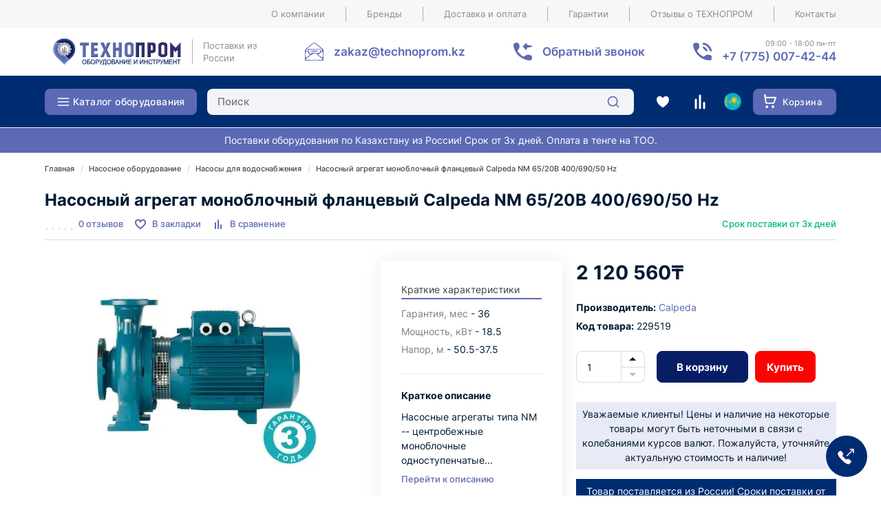

--- FILE ---
content_type: text/html; charset=utf-8
request_url: https://technoprom.kz/nasosnoe/vodosnabzhenie/calpeda-nm-6520b-40069050-hz.html
body_size: 81297
content:
<!DOCTYPE html>
<!--[if IE]><![endif]-->
<!--[if IE 8 ]><html prefix="og: https://ogp.me/ns# fb: https://ogp.me/ns/fb# product: https://ogp.me/ns/product# business: https://ogp.me/ns/business# place: http://ogp.me/ns/place#"  dir="ltr" lang="ru" class="ie8"><![endif]-->
<!--[if IE 9 ]><html prefix="og: https://ogp.me/ns# fb: https://ogp.me/ns/fb# product: https://ogp.me/ns/product# business: https://ogp.me/ns/business# place: http://ogp.me/ns/place#"  dir="ltr" lang="ru" class="ie9"><![endif]-->
<!--[if (gt IE 9)|!(IE)]><!-->
<html prefix="og: https://ogp.me/ns# fb: https://ogp.me/ns/fb# product: https://ogp.me/ns/product# business: https://ogp.me/ns/business# place: http://ogp.me/ns/place#"  dir="ltr" lang="ru">
<!--<![endif]-->
<head>
<meta charset="UTF-8" />
<meta name="viewport" content="width=device-width, initial-scale=1">
<meta http-equiv="X-UA-Compatible" content="IE=edge">
<title>Насосный агрегат моноблочный фланцевый Calpeda NM 65/20B 400/690/50 Hz купить в Алматы - цена 2 120 560₸ в интернет-магазине ТЕХНОПРОМ</title>
<base href="https://technoprom.kz/" />

		
			
<meta name="description" content="Насосный агрегат моноблочный фланцевый Calpeda NM 65/20B 400/690/50 Hz - фото, характеристики товара, отзывы и оценки. Цена: 2 120 560₸ тенге ✅. Купить онлайн в интернет-магазине Технопром. Доставка в Казахстане" />
<meta name="keywords" content="Насосный агрегат моноблочный фланцевый Calpeda NM 65/20B 400/690/50 Hz, цена, купить" />
<meta property="og:image" content="https://technoprom.kz/image/cache/webp/catalog/tovar-foto/rutector/NasosnijagregatmonoblochnijflancevijCalpedaNM5020B40069050Hz-500x300.webp" />
<meta property="og:url" content="https://technoprom.kz/nasosnoe/vodosnabzhenie/calpeda-nm-6520b-40069050-hz.html" />
<meta name="yandex-verification" content="9222913942abf092" />
<link href="https://technoprom.kz/image/catalog/favoconPNG.png" rel="icon">
<script src="catalog/view/javascript/jquery/jquery-2.1.1.min.js"></script>


<!--<link href="catalog/view/theme/market/js/bootstrap/css/bootstrap.min.css" rel="stylesheet" media="screen" />-->
<!--<link href="catalog/view/javascript/font-awesome/css/font-awesome.min.css" rel="stylesheet" type="text/css" />-->

<style>
html{font-family:sans-serif;-webkit-text-size-adjust:100%;-ms-text-size-adjust:100%}body{margin:0}article,aside,details,figcaption,figure,footer,header,hgroup,main,menu,nav,section,summary{display:block}audio,canvas,progress,video{display:inline-block;vertical-align:baseline}audio:not([controls]){display:none;height:0}[hidden],template{display:none}a{background-color:transparent}a:active,a:hover{outline:0}abbr[title]{border-bottom:0px dotted}b,strong{font-weight:700}dfn{font-style:italic}h1{margin:.67em 0;font-size:2em}mark{color:#000;background:#ff0}small{font-size:80%}sub,sup{position:relative;font-size:75%;line-height:0;vertical-align:baseline}sup{top:-.5em}sub{bottom:-.25em}img{border:0}svg:not(:root){vertical-align:middle;overflow:hidden}figure{margin:1em 40px}hr{height:0;-webkit-box-sizing:content-box;-moz-box-sizing:content-box;box-sizing:content-box}pre{overflow:auto}code,kbd,pre,samp{font-family:monospace,monospace;font-size:1em}button,input,optgroup,select,textarea{margin:0;font:inherit;color:inherit}button{overflow:visible}button,select{text-transform:none}button,html input[type=button],input[type=reset],input[type=submit]{-webkit-appearance:button;cursor:pointer}button[disabled],html input[disabled]{cursor:default}button::-moz-focus-inner,input::-moz-focus-inner{padding:0;border:0}input{line-height:normal}input[type=checkbox],input[type=radio]{-webkit-box-sizing:border-box;-moz-box-sizing:border-box;box-sizing:border-box;padding:0}input[type=number]::-webkit-inner-spin-button,input[type=number]::-webkit-outer-spin-button{height:auto}input[type=search]{-webkit-box-sizing:content-box;-moz-box-sizing:content-box;box-sizing:content-box;-webkit-appearance:textfield}input[type=search]::-webkit-search-cancel-button,input[type=search]::-webkit-search-decoration{-webkit-appearance:none}fieldset{padding:.35em .625em .75em;margin:0 2px;border:1px solid silver}legend{padding:0;border:0}textarea{overflow:auto}optgroup{font-weight:700}table{border-spacing:0;border-collapse:collapse}td,th{padding:0}/*! Source: https://github.com/h5bp/html5-boilerplate/blob/master/src/css/main.css */@media print{*,:after,:before{color:#000!important;text-shadow:none!important;background:0 0!important;-webkit-box-shadow:none!important;box-shadow:none!important}a,a:visited{text-decoration:underline}a[href]:after{content:" (" attr(href) ")"}abbr[title]:after{content:" (" attr(title) ")"}a[href^="javascript:"]:after,a[href^="#"]:after{content:""}blockquote,pre{border:1px solid #999;page-break-inside:avoid}thead{display:table-header-group}img,tr{page-break-inside:avoid}img{max-width:100%!important}h2,h3,p{orphans:3;widows:3}h2,h3{page-break-after:avoid}.navbar{display:none}.btn>.caret,.dropup>.btn>.caret{border-top-color:#000!important}.label{border:1px solid #000}.table{border-collapse:collapse!important}.table td,.table th{background-color:#fff!important}.table-bordered td,.table-bordered th{border:1px solid #ece9e9!important}}@font-face{font-family:'Glyphicons Halflings';src:url(/catalog/view/javascript/bootstrap/fonts/glyphicons-halflings-regular.eot);src:url(/catalog/view/javascript/bootstrap/fonts/glyphicons-halflings-regular.eot?#iefix) format('embedded-opentype'),url(/catalog/view/javascript/bootstrap/fonts/glyphicons-halflings-regular.woff2) format('woff2'),url(/catalog/view/javascript/bootstrap/fonts/glyphicons-halflings-regular.woff) format('woff'),url(/catalog/view/javascript/bootstrap/fonts/glyphicons-halflings-regular.ttf) format('truetype'),url(/catalog/view/javascript/bootstrap/fonts/glyphicons-halflings-regular.svg#glyphicons_halflingsregular) format('svg')}.glyphicon{position:relative;top:1px;display:inline-block;font-family:'Glyphicons Halflings';font-style:normal;font-weight:400;line-height:1;-webkit-font-smoothing:antialiased;-moz-osx-font-smoothing:grayscale}.glyphicon-asterisk:before{content:"\2a"}.glyphicon-plus:before{content:"\2b"}.glyphicon-eur:before,.glyphicon-euro:before{content:"\20ac"}.glyphicon-minus:before{content:"\2212"}.glyphicon-cloud:before{content:"\2601"}.glyphicon-envelope:before{content:"\2709"}.glyphicon-pencil:before{content:"\270f"}.glyphicon-glass:before{content:"\e001"}.glyphicon-music:before{content:"\e002"}.glyphicon-search:before{content:"\e003"}.glyphicon-heart:before{content:"\e005"}.glyphicon-star:before{content:"\e006"}.glyphicon-star-empty:before{content:"\e007"}.glyphicon-user:before{content:"\e008"}.glyphicon-film:before{content:"\e009"}.glyphicon-th-large:before{content:"\e010"}.glyphicon-th:before{content:"\e011"}.glyphicon-th-list:before{content:"\e012"}.glyphicon-ok:before{content:"\e013"}.glyphicon-remove:before{content:"\e014"}.glyphicon-zoom-in:before{content:"\e015"}.glyphicon-zoom-out:before{content:"\e016"}.glyphicon-off:before{content:"\e017"}.glyphicon-signal:before{content:"\e018"}.glyphicon-cog:before{content:"\e019"}.glyphicon-trash:before{content:"\e020"}.glyphicon-home:before{content:"\e021"}.glyphicon-file:before{content:"\e022"}.glyphicon-time:before{content:"\e023"}.glyphicon-road:before{content:"\e024"}.glyphicon-download-alt:before{content:"\e025"}.glyphicon-download:before{content:"\e026"}.glyphicon-upload:before{content:"\e027"}.glyphicon-inbox:before{content:"\e028"}.glyphicon-play-circle:before{content:"\e029"}.glyphicon-repeat:before{content:"\e030"}.glyphicon-refresh:before{content:"\e031"}.glyphicon-list-alt:before{content:"\e032"}.glyphicon-lock:before{content:"\e033"}.glyphicon-flag:before{content:"\e034"}.glyphicon-headphones:before{content:"\e035"}.glyphicon-volume-off:before{content:"\e036"}.glyphicon-volume-down:before{content:"\e037"}.glyphicon-volume-up:before{content:"\e038"}.glyphicon-qrcode:before{content:"\e039"}.glyphicon-barcode:before{content:"\e040"}.glyphicon-tag:before{content:"\e041"}.glyphicon-tags:before{content:"\e042"}.glyphicon-book:before{content:"\e043"}.glyphicon-bookmark:before{content:"\e044"}.glyphicon-print:before{content:"\e045"}.glyphicon-camera:before{content:"\e046"}.glyphicon-font:before{content:"\e047"}.glyphicon-bold:before{content:"\e048"}.glyphicon-italic:before{content:"\e049"}.glyphicon-text-height:before{content:"\e050"}.glyphicon-text-width:before{content:"\e051"}.glyphicon-align-left:before{content:"\e052"}.glyphicon-align-center:before{content:"\e053"}.glyphicon-align-right:before{content:"\e054"}.glyphicon-align-justify:before{content:"\e055"}.glyphicon-list:before{content:"\e056"}.glyphicon-indent-left:before{content:"\e057"}.glyphicon-indent-right:before{content:"\e058"}.glyphicon-facetime-video:before{content:"\e059"}.glyphicon-picture:before{content:"\e060"}.glyphicon-map-marker:before{content:"\e062"}.glyphicon-adjust:before{content:"\e063"}.glyphicon-tint:before{content:"\e064"}.glyphicon-edit:before{content:"\e065"}.glyphicon-share:before{content:"\e066"}.glyphicon-check:before{content:"\e067"}.glyphicon-move:before{content:"\e068"}.glyphicon-step-backward:before{content:"\e069"}.glyphicon-fast-backward:before{content:"\e070"}.glyphicon-backward:before{content:"\e071"}.glyphicon-play:before{content:"\e072"}.glyphicon-pause:before{content:"\e073"}.glyphicon-stop:before{content:"\e074"}.glyphicon-forward:before{content:"\e075"}.glyphicon-fast-forward:before{content:"\e076"}.glyphicon-step-forward:before{content:"\e077"}.glyphicon-eject:before{content:"\e078"}.glyphicon-chevron-left:before{content:"\e079"}.glyphicon-chevron-right:before{content:"\e080"}.glyphicon-plus-sign:before{content:"\e081"}.glyphicon-minus-sign:before{content:"\e082"}.glyphicon-remove-sign:before{content:"\e083"}.glyphicon-ok-sign:before{content:"\e084"}.glyphicon-question-sign:before{content:"\e085"}.glyphicon-info-sign:before{content:"\e086"}.glyphicon-screenshot:before{content:"\e087"}.glyphicon-remove-circle:before{content:"\e088"}.glyphicon-ok-circle:before{content:"\e089"}.glyphicon-ban-circle:before{content:"\e090"}.glyphicon-arrow-left:before{content:"\e091"}.glyphicon-arrow-right:before{content:"\e092"}.glyphicon-arrow-up:before{content:"\e093"}.glyphicon-arrow-down:before{content:"\e094"}.glyphicon-share-alt:before{content:"\e095"}.glyphicon-resize-full:before{content:"\e096"}.glyphicon-resize-small:before{content:"\e097"}.glyphicon-exclamation-sign:before{content:"\e101"}.glyphicon-gift:before{content:"\e102"}.glyphicon-leaf:before{content:"\e103"}.glyphicon-fire:before{content:"\e104"}.glyphicon-eye-open:before{content:"\e105"}.glyphicon-eye-close:before{content:"\e106"}.glyphicon-warning-sign:before{content:"\e107"}.glyphicon-plane:before{content:"\e108"}.glyphicon-calendar:before{content:"\e109"}.glyphicon-random:before{content:"\e110"}.glyphicon-comment:before{content:"\e111"}.glyphicon-magnet:before{content:"\e112"}.glyphicon-chevron-up:before{content:"\e113"}.glyphicon-chevron-down:before{content:"\e114"}.glyphicon-retweet:before{content:"\e115"}.glyphicon-shopping-cart:before{content:"\e116"}.glyphicon-folder-close:before{content:"\e117"}.glyphicon-folder-open:before{content:"\e118"}.glyphicon-resize-vertical:before{content:"\e119"}.glyphicon-resize-horizontal:before{content:"\e120"}.glyphicon-hdd:before{content:"\e121"}.glyphicon-bullhorn:before{content:"\e122"}.glyphicon-bell:before{content:"\e123"}.glyphicon-certificate:before{content:"\e124"}.glyphicon-thumbs-up:before{content:"\e125"}.glyphicon-thumbs-down:before{content:"\e126"}.glyphicon-hand-right:before{content:"\e127"}.glyphicon-hand-left:before{content:"\e128"}.glyphicon-hand-up:before{content:"\e129"}.glyphicon-hand-down:before{content:"\e130"}.glyphicon-circle-arrow-right:before{content:"\e131"}.glyphicon-circle-arrow-left:before{content:"\e132"}.glyphicon-circle-arrow-up:before{content:"\e133"}.glyphicon-circle-arrow-down:before{content:"\e134"}.glyphicon-globe:before{content:"\e135"}.glyphicon-wrench:before{content:"\e136"}.glyphicon-tasks:before{content:"\e137"}.glyphicon-filter:before{content:"\e138"}.glyphicon-briefcase:before{content:"\e139"}.glyphicon-fullscreen:before{content:"\e140"}.glyphicon-dashboard:before{content:"\e141"}.glyphicon-paperclip:before{content:"\e142"}.glyphicon-heart-empty:before{content:"\e143"}.glyphicon-link:before{content:"\e144"}.glyphicon-phone:before{content:"\e145"}.glyphicon-pushpin:before{content:"\e146"}.glyphicon-usd:before{content:"\e148"}.glyphicon-gbp:before{content:"\e149"}.glyphicon-sort:before{content:"\e150"}.glyphicon-sort-by-alphabet:before{content:"\e151"}.glyphicon-sort-by-alphabet-alt:before{content:"\e152"}.glyphicon-sort-by-order:before{content:"\e153"}.glyphicon-sort-by-order-alt:before{content:"\e154"}.glyphicon-sort-by-attributes:before{content:"\e155"}.glyphicon-sort-by-attributes-alt:before{content:"\e156"}.glyphicon-unchecked:before{content:"\e157"}.glyphicon-expand:before{content:"\e158"}.glyphicon-collapse-down:before{content:"\e159"}.glyphicon-collapse-up:before{content:"\e160"}.glyphicon-log-in:before{content:"\e161"}.glyphicon-flash:before{content:"\e162"}.glyphicon-log-out:before{content:"\e163"}.glyphicon-new-window:before{content:"\e164"}.glyphicon-record:before{content:"\e165"}.glyphicon-save:before{content:"\e166"}.glyphicon-open:before{content:"\e167"}.glyphicon-saved:before{content:"\e168"}.glyphicon-import:before{content:"\e169"}.glyphicon-export:before{content:"\e170"}.glyphicon-send:before{content:"\e171"}.glyphicon-floppy-disk:before{content:"\e172"}.glyphicon-floppy-saved:before{content:"\e173"}.glyphicon-floppy-remove:before{content:"\e174"}.glyphicon-floppy-save:before{content:"\e175"}.glyphicon-floppy-open:before{content:"\e176"}.glyphicon-credit-card:before{content:"\e177"}.glyphicon-transfer:before{content:"\e178"}.glyphicon-cutlery:before{content:"\e179"}.glyphicon-header:before{content:"\e180"}.glyphicon-compressed:before{content:"\e181"}.glyphicon-earphone:before{content:"\e182"}.glyphicon-phone-alt:before{content:"\e183"}.glyphicon-tower:before{content:"\e184"}.glyphicon-stats:before{content:"\e185"}.glyphicon-sd-video:before{content:"\e186"}.glyphicon-hd-video:before{content:"\e187"}.glyphicon-subtitles:before{content:"\e188"}.glyphicon-sound-stereo:before{content:"\e189"}.glyphicon-sound-dolby:before{content:"\e190"}.glyphicon-sound-5-1:before{content:"\e191"}.glyphicon-sound-6-1:before{content:"\e192"}.glyphicon-sound-7-1:before{content:"\e193"}.glyphicon-copyright-mark:before{content:"\e194"}.glyphicon-registration-mark:before{content:"\e195"}.glyphicon-cloud-download:before{content:"\e197"}.glyphicon-cloud-upload:before{content:"\e198"}.glyphicon-tree-conifer:before{content:"\e199"}.glyphicon-tree-deciduous:before{content:"\e200"}.glyphicon-cd:before{content:"\e201"}.glyphicon-save-file:before{content:"\e202"}.glyphicon-open-file:before{content:"\e203"}.glyphicon-level-up:before{content:"\e204"}.glyphicon-copy:before{content:"\e205"}.glyphicon-paste:before{content:"\e206"}.glyphicon-alert:before{content:"\e209"}.glyphicon-equalizer:before{content:"\e210"}.glyphicon-king:before{content:"\e211"}.glyphicon-queen:before{content:"\e212"}.glyphicon-pawn:before{content:"\e213"}.glyphicon-bishop:before{content:"\e214"}.glyphicon-knight:before{content:"\e215"}.glyphicon-baby-formula:before{content:"\e216"}.glyphicon-tent:before{content:"\26fa"}.glyphicon-blackboard:before{content:"\e218"}.glyphicon-bed:before{content:"\e219"}.glyphicon-apple:before{content:"\f8ff"}.glyphicon-erase:before{content:"\e221"}.glyphicon-hourglass:before{content:"\231b"}.glyphicon-lamp:before{content:"\e223"}.glyphicon-duplicate:before{content:"\e224"}.glyphicon-piggy-bank:before{content:"\e225"}.glyphicon-scissors:before{content:"\e226"}.glyphicon-bitcoin:before{content:"\e227"}.glyphicon-btc:before{content:"\e227"}.glyphicon-xbt:before{content:"\e227"}.glyphicon-yen:before{content:"\00a5"}.glyphicon-jpy:before{content:"\00a5"}.glyphicon-ruble:before{content:"\20bd"}.glyphicon-rub:before{content:"\20bd"}.glyphicon-scale:before{content:"\e230"}.glyphicon-ice-lolly:before{content:"\e231"}.glyphicon-ice-lolly-tasted:before{content:"\e232"}.glyphicon-education:before{content:"\e233"}.glyphicon-option-horizontal:before{content:"\e234"}.glyphicon-option-vertical:before{content:"\e235"}.glyphicon-menu-hamburger:before{content:"\e236"}.glyphicon-modal-window:before{content:"\e237"}.glyphicon-oil:before{content:"\e238"}.glyphicon-grain:before{content:"\e239"}.glyphicon-sunglasses:before{content:"\e240"}.glyphicon-text-size:before{content:"\e241"}.glyphicon-text-color:before{content:"\e242"}.glyphicon-text-background:before{content:"\e243"}.glyphicon-object-align-top:before{content:"\e244"}.glyphicon-object-align-bottom:before{content:"\e245"}.glyphicon-object-align-horizontal:before{content:"\e246"}.glyphicon-object-align-left:before{content:"\e247"}.glyphicon-object-align-vertical:before{content:"\e248"}.glyphicon-object-align-right:before{content:"\e249"}.glyphicon-triangle-right:before{content:"\e250"}.glyphicon-triangle-left:before{content:"\e251"}.glyphicon-triangle-bottom:before{content:"\e252"}.glyphicon-triangle-top:before{content:"\e253"}.glyphicon-console:before{content:"\e254"}.glyphicon-superscript:before{content:"\e255"}.glyphicon-subscript:before{content:"\e256"}.glyphicon-menu-left:before{content:"\e257"}.glyphicon-menu-right:before{content:"\e258"}.glyphicon-menu-down:before{content:"\e259"}.glyphicon-menu-up:before{content:"\e260"}*{-webkit-box-sizing:border-box;-moz-box-sizing:border-box;box-sizing:border-box}:after,:before{-webkit-box-sizing:border-box;-moz-box-sizing:border-box;box-sizing:border-box}html{font-size:10px;-webkit-tap-highlight-color:rgba(0,0,0,0)}button,input,select,textarea{font-family:inherit;font-size:inherit;line-height:inherit}:focus{outline:0}a{color:#5C6AB5;transition:all .3s;text-decoration:none}a:focus,a:hover{color:#23527c}a:focus{outline:0}@media(hover:hover){a:hover{text-decoration:none;color:#034ed2}}figure{margin:0}img{vertical-align:middle}.carousel-inner>.item>a>img,.carousel-inner>.item>img,.img-responsive,.thumbnail a>img,.thumbnail>img{display:block;max-width:100%;height:auto}.img-responsive{margin-left:auto;margin-right:auto}.img-rounded{border-radius:6px}.img-thumbnail{display:inline-block;max-width:100%;height:auto;padding:4px;line-height:1.42857143;background-color:#fff;border:1px solid #ece9e9;border-radius:4px;-webkit-transition:all .2s ease-in-out;-o-transition:all .2s ease-in-out;transition:all .2s ease-in-out}.img-circle{border-radius:50%}hr{margin-top:20px;margin-bottom:20px;border:0;border-top:1px solid #eee}.sr-only{position:absolute;width:1px;height:1px;padding:0;margin:-1px;overflow:hidden;clip:rect(0,0,0,0);border:0}.sr-only-focusable:active,.sr-only-focusable:focus{position:static;width:auto;height:auto;margin:0;overflow:visible;clip:auto}[role=button]{cursor:pointer}.h1,.h2,.h3,.h4,.h5,.h6,h1,h2,h3,h4,h5,h6{font-family:inherit;font-weight:700;line-height:1.1;color:inherit}.h1 .small,.h1 small,.h2 .small,.h2 small,.h3 .small,.h3 small,.h4 .small,.h4 small,.h5 .small,.h5 small,.h6 .small,.h6 small,h1 .small,h1 small,h2 .small,h2 small,h3 .small,h3 small,h4 .small,h4 small,h5 .small,h5 small,h6 .small,h6 small{font-weight:400;line-height:1;color:#777}.h1,.h2,.h3,h1,h2,h3{margin-top:20px;margin-bottom:10px}.h1 .small,.h1 small,.h2 .small,.h2 small,.h3 .small,.h3 small,h1 .small,h1 small,h2 .small,h2 small,h3 .small,h3 small{font-size:65%}.h4,.h5,.h6,h4,h5,h6{margin-top:10px;margin-bottom:10px}.h4 .small,.h4 small,.h5 .small,.h5 small,.h6 .small,.h6 small,h4 .small,h4 small,h5 .small,h5 small,h6 .small,h6 small{font-size:75%}.h1,h1{font-size:26px}.h2,h2{font-size:23px}.h3,h3{font-size:22px}.h4,h4{font-size:18px}.h5,h5{font-size:14px}.h6,h6{font-size:12px}p{margin:0 0 10px}.lead{margin-bottom:20px;font-size:16px;font-weight:300;line-height:1.4}@media(min-width:768px){.lead{font-size:21px}}.small,small{font-size:85%}.mark,mark{padding:.2em;background-color:#fcf8e3}.text-left{text-align:left}.text-right{text-align:right}.text-center{text-align:center}.text-justify{text-align:justify}.text-nowrap{white-space:nowrap}.text-lowercase{text-transform:lowercase}.text-uppercase{text-transform:uppercase}.text-capitalize{text-transform:capitalize}.text-muted{color:#777}.text-primary{color:#337ab7}a.text-primary:focus,a.text-primary:hover{color:#286090}.text-success{color:#3c763d}a.text-success:focus,a.text-success:hover{color:#2b542c}.text-info{color:#31708f}a.text-info:focus,a.text-info:hover{color:#245269}.text-warning{color:#8a6d3b}a.text-warning:focus,a.text-warning:hover{color:#66512c}.text-danger{color:#cb4d4a}a.text-danger:focus,a.text-danger:hover{color:#843534}.bg-primary{color:#fff;background-color:#337ab7}a.bg-primary:focus,a.bg-primary:hover{background-color:#286090}.bg-success{background-color:#dff0d8}a.bg-success:focus,a.bg-success:hover{background-color:#c1e2b3}.bg-info{background-color:#d9edf7}a.bg-info:focus,a.bg-info:hover{background-color:#afd9ee}.bg-warning{background-color:#fcf8e3}a.bg-warning:focus,a.bg-warning:hover{background-color:#f7ecb5}.bg-danger{background-color:#f2dede}a.bg-danger:focus,a.bg-danger:hover{background-color:#e4b9b9}.page-header{padding-bottom:9px;margin:40px 0 20px;border-bottom:1px solid #eee}ol,ul{margin-top:0;margin-bottom:10px}ol ol,ol ul,ul ol,ul ul{margin-bottom:0}.list-unstyled{padding-left:0;list-style:none}.list-inline{padding-left:0;margin-left:-5px;list-style:none}.list-inline>li{display:inline-block;padding-right:5px;padding-left:5px}dl{margin-top:0;margin-bottom:20px}dd,dt{line-height:1.42857143}dt{font-weight:700}dd{margin-left:0}@media(min-width:768px){.dl-horizontal dt{float:left;width:160px;overflow:hidden;clear:left;text-align:right;text-overflow:ellipsis;white-space:nowrap}.dl-horizontal dd{margin-left:180px}}abbr[data-original-title],abbr[title]{cursor:help;border-bottom:1px dotted #777}.initialism{font-size:90%;text-transform:uppercase}blockquote{padding:10px 20px;margin:0 0 20px;font-size:17.5px;border-left:5px solid #eee}blockquote ol:last-child,blockquote p:last-child,blockquote ul:last-child{margin-bottom:0}blockquote .small,blockquote footer,blockquote small{display:block;font-size:80%;line-height:1.42857143;color:#777}blockquote .small:before,blockquote footer:before,blockquote small:before{content:'\2014 \00A0'}.blockquote-reverse,blockquote.pull-right{padding-right:15px;padding-left:0;text-align:right;border-right:5px solid #eee;border-left:0}.blockquote-reverse .small:before,.blockquote-reverse footer:before,.blockquote-reverse small:before,blockquote.pull-right .small:before,blockquote.pull-right footer:before,blockquote.pull-right small:before{content:''}.blockquote-reverse .small:after,.blockquote-reverse footer:after,.blockquote-reverse small:after,blockquote.pull-right .small:after,blockquote.pull-right footer:after,blockquote.pull-right small:after{content:'\00A0 \2014'}address{margin-bottom:20px;font-style:normal;line-height:1.42857143}code,kbd,pre,samp{font-family:Menlo,Monaco,Consolas,"Courier New",monospace}code{padding:2px 4px;font-size:90%;color:#c7254e;background-color:#f9f2f4;border-radius:4px}kbd{padding:2px 4px;font-size:90%;color:#fff;background-color:#333;border-radius:3px;-webkit-box-shadow:inset 0 -1px 0 rgba(0,0,0,.25);box-shadow:inset 0 -1px 0 rgba(0,0,0,.25)}kbd kbd{padding:0;font-size:100%;font-weight:700;-webkit-box-shadow:none;box-shadow:none}pre{display:block;padding:9.5px;margin:0 0 10px;font-size:13px;line-height:1.42857143;color:#333;word-break:break-all;word-wrap:break-word;background-color:#f5f5f5;border:1px solid #ccc;border-radius:4px}pre code{padding:0;font-size:inherit;color:inherit;white-space:pre-wrap;background-color:transparent;border-radius:0}.pre-scrollable{max-height:340px;overflow-y:scroll}.container{max-width:1170px;width:100%;padding-right:10px;padding-left:10px;margin-right:auto;margin-left:auto}.container-fluid{padding-right:15px;padding-left:15px;margin-right:auto;margin-left:auto}.row{margin-right:-10px;margin-left:-10px}.no-gutters{margin-right:0;margin-left:0}.no-gutters>.col,.no-gutters>[class*="col-"]{padding-right:0;padding-left:0}.col-xl-1,.col-xl-10,.col-xl-11,.col-xl-12,.col-xl-2,.col-xl-3,.col-xl-4,.col-xl-5,.col-xl-6,.col-xl-7,.col-xl-8,.col-xl-9,.col-lg-1,.col-lg-10,.col-lg-11,.col-lg-12,.col-lg-2,.col-lg-3,.col-lg-4,.col-lg-5,.col-lg-6,.col-lg-7,.col-lg-8,.col-lg-9,.col-md-1,.col-md-10,.col-md-11,.col-md-12,.col-md-2,.col-md-3,.col-md-4,.col-md-5,.col-md-6,.col-md-7,.col-md-8,.col-md-9,.col-sm-1,.col-sm-10,.col-sm-11,.col-sm-12,.col-sm-2,.col-sm-3,.col-sm-4,.col-sm-5,.col-sm-6,.col-sm-7,.col-sm-8,.col-sm-9,.col-xs-1,.col-xs-10,.col-xs-11,.col-xs-12,.col-xs-2,.col-xs-3,.col-xs-4,.col-xs-5,.col-xs-6,.col-xs-7,.col-xs-8,.col-xs-9{position:relative;min-height:1px;padding-right:10px;padding-left:10px}.container.articles-catalog.ac-grid-3 .row .col-sm-3{margin-right:30px}.article-content img {max-width:100%}.box-articles .articles-list{margin-bottom:50px}.box-articles .articles-list .description .name {margin:20px 0px; font-weight:700;font-size:24px}.col-xs-1,.col-xs-10,.col-xs-11,.col-xs-12,.col-xs-2,.col-xs-3,.col-xs-4,.col-xs-5,.col-xs-6,.col-xs-7,.col-xs-8,.col-xs-9{float:left}.col-xs-12{width:100%}.col-xs-11{width:91.66666667%}.col-xs-10{width:83.33333333%}.col-xs-9{width:75%}.col-xs-8{width:66.66666667%}.col-xs-7{width:58.33333333%}.col-xs-6{width:50%}.col-xs-5{width:41.66666667%}.col-xs-4{width:33.33333333%}.col-xs-3{width:25%}.col-xs-2{width:16.66666667%}.col-xs-1{width:8.33333333%}.col-xs-pull-12{right:100%}.col-xs-pull-11{right:91.66666667%}.col-xs-pull-10{right:83.33333333%}.col-xs-pull-9{right:75%}.col-xs-pull-8{right:66.66666667%}.col-xs-pull-7{right:58.33333333%}.col-xs-pull-6{right:50%}.col-xs-pull-5{right:41.66666667%}.col-xs-pull-4{right:33.33333333%}.col-xs-pull-3{right:25%}.col-xs-pull-2{right:16.66666667%}.col-xs-pull-1{right:8.33333333%}.col-xs-pull-0{right:auto}.col-xs-push-12{left:100%}.col-xs-push-11{left:91.66666667%}.col-xs-push-10{left:83.33333333%}.col-xs-push-9{left:75%}.col-xs-push-8{left:66.66666667%}.col-xs-push-7{left:58.33333333%}.col-xs-push-6{left:50%}.col-xs-push-5{left:41.66666667%}.col-xs-push-4{left:33.33333333%}.col-xs-push-3{left:25%}.col-xs-push-2{left:16.66666667%}.col-xs-push-1{left:8.33333333%}.col-xs-push-0{left:auto}.col-xs-offset-12{margin-left:100%}.col-xs-offset-11{margin-left:91.66666667%}.col-xs-offset-10{margin-left:83.33333333%}.col-xs-offset-9{margin-left:75%}.col-xs-offset-8{margin-left:66.66666667%}.col-xs-offset-7{margin-left:58.33333333%}.col-xs-offset-6{margin-left:50%}.col-xs-offset-5{margin-left:41.66666667%}.col-xs-offset-4{margin-left:33.33333333%}.col-xs-offset-3{margin-left:25%}.col-xs-offset-2{margin-left:16.66666667%}.col-xs-offset-1{margin-left:8.33333333%}.col-xs-offset-0{margin-left:0}@media(min-width:768px){.col-sm-1,.col-sm-10,.col-sm-11,.col-sm-12,.col-sm-2,.col-sm-3,.col-sm-4,.col-sm-5,.col-sm-6,.col-sm-7,.col-sm-8,.col-sm-9{float:left}.col-sm-12{width:100%}.col-sm-11{width:91.66666667%}.col-sm-10{width:83.33333333%}.col-sm-9{width:75%}.col-sm-8{width:66.66666667%}.col-sm-7{width:58.33333333%}.col-sm-6{width:50%}.col-sm-5{width:41.66666667%}.col-sm-4{width:33.33333333%}.col-sm-3{width:25%}.col-sm-2{width:16.66666667%}.col-sm-1{width:8.33333333%}.col-sm-pull-12{right:100%}.col-sm-pull-11{right:91.66666667%}.col-sm-pull-10{right:83.33333333%}.col-sm-pull-9{right:75%}.col-sm-pull-8{right:66.66666667%}.col-sm-pull-7{right:58.33333333%}.col-sm-pull-6{right:50%}.col-sm-pull-5{right:41.66666667%}.col-sm-pull-4{right:33.33333333%}.col-sm-pull-3{right:25%}.col-sm-pull-2{right:16.66666667%}.col-sm-pull-1{right:8.33333333%}.col-sm-pull-0{right:auto}.col-sm-push-12{left:100%}.col-sm-push-11{left:91.66666667%}.col-sm-push-10{left:83.33333333%}.col-sm-push-9{left:75%}.col-sm-push-8{left:66.66666667%}.col-sm-push-7{left:58.33333333%}.col-sm-push-6{left:50%}.col-sm-push-5{left:41.66666667%}.col-sm-push-4{left:33.33333333%}.col-sm-push-3{left:25%}.col-sm-push-2{left:16.66666667%}.col-sm-push-1{left:8.33333333%}.col-sm-push-0{left:auto}.col-sm-offset-12{margin-left:100%}.col-sm-offset-11{margin-left:91.66666667%}.col-sm-offset-10{margin-left:83.33333333%}.col-sm-offset-9{margin-left:75%}.col-sm-offset-8{margin-left:66.66666667%}.col-sm-offset-7{margin-left:58.33333333%}.col-sm-offset-6{margin-left:50%}.col-sm-offset-5{margin-left:41.66666667%}.col-sm-offset-4{margin-left:33.33333333%}.col-sm-offset-3{margin-left:25%}.col-sm-offset-2{margin-left:16.66666667%}.col-sm-offset-1{margin-left:8.33333333%}.col-sm-offset-0{margin-left:0}}@media(min-width:992px){.col-md-1,.col-md-10,.col-md-11,.col-md-12,.col-md-2,.col-md-3,.col-md-4,.col-md-5,.col-md-6,.col-md-7,.col-md-8,.col-md-9{float:left}.col-md-12{width:100%}.col-md-11{width:91.66666667%}.col-md-10{width:83.33333333%}.col-md-9{width:75%}.col-md-8{width:66.66666667%}.col-md-7{width:58.33333333%}.col-md-6{width:50%}.col-md-5{width:41.66666667%}.col-md-4{width:33.33333333%}.col-md-3{width:25%}.col-md-2{width:16.66666667%}.col-md-1{width:8.33333333%}.col-md-pull-12{right:100%}.col-md-pull-11{right:91.66666667%}.col-md-pull-10{right:83.33333333%}.col-md-pull-9{right:75%}.col-md-pull-8{right:66.66666667%}.col-md-pull-7{right:58.33333333%}.col-md-pull-6{right:50%}.col-md-pull-5{right:41.66666667%}.col-md-pull-4{right:33.33333333%}.col-md-pull-3{right:25%}.col-md-pull-2{right:16.66666667%}.col-md-pull-1{right:8.33333333%}.col-md-pull-0{right:auto}.col-md-push-12{left:100%}.col-md-push-11{left:91.66666667%}.col-md-push-10{left:83.33333333%}.col-md-push-9{left:75%}.col-md-push-8{left:66.66666667%}.col-md-push-7{left:58.33333333%}.col-md-push-6{left:50%}.col-md-push-5{left:41.66666667%}.col-md-push-4{left:33.33333333%}.col-md-push-3{left:25%}.col-md-push-2{left:16.66666667%}.col-md-push-1{left:8.33333333%}.col-md-push-0{left:auto}.col-md-offset-12{margin-left:100%}.col-md-offset-11{margin-left:91.66666667%}.col-md-offset-10{margin-left:83.33333333%}.col-md-offset-9{margin-left:75%}.col-md-offset-8{margin-left:66.66666667%}.col-md-offset-7{margin-left:58.33333333%}.col-md-offset-6{margin-left:50%}.col-md-offset-5{margin-left:41.66666667%}.col-md-offset-4{margin-left:33.33333333%}.col-md-offset-3{margin-left:25%}.col-md-offset-2{margin-left:16.66666667%}.col-md-offset-1{margin-left:8.33333333%}.col-md-offset-0{margin-left:0}}@media(min-width:1200px){.col-lg-1,.col-lg-10,.col-lg-11,.col-lg-12,.col-lg-2,.col-lg-3,.col-lg-4,.col-lg-5,.col-lg-6,.col-lg-7,.col-lg-8,.col-lg-9{float:left}.col-lg-12{width:100%}.col-lg-11{width:91.66666667%}.col-lg-10{width:83.33333333%}.col-lg-9{width:75%}.col-lg-8{width:66.66666667%}.col-lg-7{width:58.33333333%}.col-lg-6{width:50%}.col-lg-5{width:41.66666667%}.col-lg-4{width:33.33333333%}.col-lg-3{width:25%}.col-lg-2{width:16.66666667%}.col-lg-1{width:8.33333333%}.col-lg-pull-12{right:100%}.col-lg-pull-11{right:91.66666667%}.col-lg-pull-10{right:83.33333333%}.col-lg-pull-9{right:75%}.col-lg-pull-8{right:66.66666667%}.col-lg-pull-7{right:58.33333333%}.col-lg-pull-6{right:50%}.col-lg-pull-5{right:41.66666667%}.col-lg-pull-4{right:33.33333333%}.col-lg-pull-3{right:25%}.col-lg-pull-2{right:16.66666667%}.col-lg-pull-1{right:8.33333333%}.col-lg-pull-0{right:auto}.col-lg-push-12{left:100%}.col-lg-push-11{left:91.66666667%}.col-lg-push-10{left:83.33333333%}.col-lg-push-9{left:75%}.col-lg-push-8{left:66.66666667%}.col-lg-push-7{left:58.33333333%}.col-lg-push-6{left:50%}.col-lg-push-5{left:41.66666667%}.col-lg-push-4{left:33.33333333%}.col-lg-push-3{left:25%}.col-lg-push-2{left:16.66666667%}.col-lg-push-1{left:8.33333333%}.col-lg-push-0{left:auto}.col-lg-offset-12{margin-left:100%}.col-lg-offset-11{margin-left:91.66666667%}.col-lg-offset-10{margin-left:83.33333333%}.col-lg-offset-9{margin-left:75%}.col-lg-offset-8{margin-left:66.66666667%}.col-lg-offset-7{margin-left:58.33333333%}.col-lg-offset-6{margin-left:50%}.col-lg-offset-5{margin-left:41.66666667%}.col-lg-offset-4{margin-left:33.33333333%}.col-lg-offset-3{margin-left:25%}.col-lg-offset-2{margin-left:16.66666667%}.col-lg-offset-1{margin-left:8.33333333%}.col-lg-offset-0{margin-left:0}}@media(min-width:1440px){.col-xl-1,.col-xl-10,.col-xl-11,.col-xl-12,.col-xl-2,.col-xl-3,.col-xl-4,.col-xl-5,.col-xl-6,.col-xl-7,.col-xl-8,.col-xl-9{float:left}.col-xl-12{width:100%}.col-xl-11{width:91.66666667%}.col-xl-10{width:83.33333333%}.col-xl-9{width:75%}.col-xl-8{width:66.66666667%}.col-xl-7{width:58.33333333%}.col-xl-6{width:50%}.col-xl-5{width:41.66666667%}.col-xl-4{width:33.33333333%}.col-xl-3{width:25%}.col-xl-2{width:16.66666667%}.col-xl-1{width:8.33333333%}.col-xl-pull-12{right:100%}.col-xl-pull-11{right:91.66666667%}.col-xl-pull-10{right:83.33333333%}.col-xl-pull-9{right:75%}.col-xl-pull-8{right:66.66666667%}.col-xl-pull-7{right:58.33333333%}.col-xl-pull-6{right:50%}.col-xl-pull-5{right:41.66666667%}.col-xl-pull-4{right:33.33333333%}.col-xl-pull-3{right:25%}.col-xl-pull-2{right:16.66666667%}.col-xl-pull-1{right:8.33333333%}.col-xl-pull-0{right:auto}.col-xl-push-12{left:100%}.col-xl-push-11{left:91.66666667%}.col-xl-push-10{left:83.33333333%}.col-xl-push-9{left:75%}.col-xl-push-8{left:66.66666667%}.col-xl-push-7{left:58.33333333%}.col-xl-push-6{left:50%}.col-xl-push-5{left:41.66666667%}.col-xl-push-4{left:33.33333333%}.col-xl-push-3{left:25%}.col-xl-push-2{left:16.66666667%}.col-xl-push-1{left:8.33333333%}.col-xl-push-0{left:auto}.col-xl-offset-12{margin-left:100%}.col-xl-offset-11{margin-left:91.66666667%}.col-xl-offset-10{margin-left:83.33333333%}.col-xl-offset-9{margin-left:75%}.col-xl-offset-8{margin-left:66.66666667%}.col-xl-offset-7{margin-left:58.33333333%}.col-xl-offset-6{margin-left:50%}.col-xl-offset-5{margin-left:41.66666667%}.col-xl-offset-4{margin-left:33.33333333%}.col-xl-offset-3{margin-left:25%}.col-xl-offset-2{margin-left:16.66666667%}.col-xl-offset-1{margin-left:8.33333333%}.col-xl-offset-0{margin-left:0}}table{background-color:transparent}caption{padding-top:8px;padding-bottom:8px;color:#777;text-align:left}th{text-align:left}.table-fixed{table-layout:fixed}.table{width:100%;max-width:100%;margin-bottom:20px}.table>tbody>tr>td,.table>tbody>tr>th,.table>tfoot>tr>td,.table>tfoot>tr>th,.table>thead>tr>td,.table>thead>tr>th{padding:8px;line-height:1.42857143;vertical-align:top;border-top:1px solid #ece9e9}.table>thead>tr>th{vertical-align:bottom;border-bottom:2px solid #ece9e9}.table>caption+thead>tr:first-child>td,.table>caption+thead>tr:first-child>th,.table>colgroup+thead>tr:first-child>td,.table>colgroup+thead>tr:first-child>th,.table>thead:first-child>tr:first-child>td,.table>thead:first-child>tr:first-child>th{border-top:0}.table>tbody+tbody{border-top:2px solid #ece9e9}.table .table{background-color:#fff}.table-condensed>tbody>tr>td,.table-condensed>tbody>tr>th,.table-condensed>tfoot>tr>td,.table-condensed>tfoot>tr>th,.table-condensed>thead>tr>td,.table-condensed>thead>tr>th{padding:5px}.table-bordered{border:1px solid #ece9e9}.table-bordered>tbody>tr>td,.table-bordered>tbody>tr>th,.table-bordered>tfoot>tr>td,.table-bordered>tfoot>tr>th,.table-bordered>thead>tr>td,.table-bordered>thead>tr>th{border:1px solid #ece9e9}.table-bordered>thead>tr>td,.table-bordered>thead>tr>th{border-bottom-width:2px}.table-striped>tbody>tr:nth-of-type(odd){background-color:#f9f9f9}.table-hover>tbody>tr:hover{background-color:#f5f5f5}table col[class*=col-]{position:static;display:table-column;float:none}table td[class*=col-],table th[class*=col-]{position:static;display:table-cell;float:none}.table>tbody>tr.active>td,.table>tbody>tr.active>th,.table>tbody>tr>td.active,.table>tbody>tr>th.active,.table>tfoot>tr.active>td,.table>tfoot>tr.active>th,.table>tfoot>tr>td.active,.table>tfoot>tr>th.active,.table>thead>tr.active>td,.table>thead>tr.active>th,.table>thead>tr>td.active,.table>thead>tr>th.active{background-color:#f5f5f5}.table-hover>tbody>tr.active:hover>td,.table-hover>tbody>tr.active:hover>th,.table-hover>tbody>tr:hover>.active,.table-hover>tbody>tr>td.active:hover,.table-hover>tbody>tr>th.active:hover{background-color:#e8e8e8}.table>tbody>tr.success>td,.table>tbody>tr.success>th,.table>tbody>tr>td.success,.table>tbody>tr>th.success,.table>tfoot>tr.success>td,.table>tfoot>tr.success>th,.table>tfoot>tr>td.success,.table>tfoot>tr>th.success,.table>thead>tr.success>td,.table>thead>tr.success>th,.table>thead>tr>td.success,.table>thead>tr>th.success{background-color:#dff0d8}.table-hover>tbody>tr.success:hover>td,.table-hover>tbody>tr.success:hover>th,.table-hover>tbody>tr:hover>.success,.table-hover>tbody>tr>td.success:hover,.table-hover>tbody>tr>th.success:hover{background-color:#d0e9c6}.table>tbody>tr.info>td,.table>tbody>tr.info>th,.table>tbody>tr>td.info,.table>tbody>tr>th.info,.table>tfoot>tr.info>td,.table>tfoot>tr.info>th,.table>tfoot>tr>td.info,.table>tfoot>tr>th.info,.table>thead>tr.info>td,.table>thead>tr.info>th,.table>thead>tr>td.info,.table>thead>tr>th.info{background-color:#d9edf7}.table-hover>tbody>tr.info:hover>td,.table-hover>tbody>tr.info:hover>th,.table-hover>tbody>tr:hover>.info,.table-hover>tbody>tr>td.info:hover,.table-hover>tbody>tr>th.info:hover{background-color:#c4e3f3}.table>tbody>tr.warning>td,.table>tbody>tr.warning>th,.table>tbody>tr>td.warning,.table>tbody>tr>th.warning,.table>tfoot>tr.warning>td,.table>tfoot>tr.warning>th,.table>tfoot>tr>td.warning,.table>tfoot>tr>th.warning,.table>thead>tr.warning>td,.table>thead>tr.warning>th,.table>thead>tr>td.warning,.table>thead>tr>th.warning{background-color:#fcf8e3}.table-hover>tbody>tr.warning:hover>td,.table-hover>tbody>tr.warning:hover>th,.table-hover>tbody>tr:hover>.warning,.table-hover>tbody>tr>td.warning:hover,.table-hover>tbody>tr>th.warning:hover{background-color:#faf2cc}.table>tbody>tr.danger>td,.table>tbody>tr.danger>th,.table>tbody>tr>td.danger,.table>tbody>tr>th.danger,.table>tfoot>tr.danger>td,.table>tfoot>tr.danger>th,.table>tfoot>tr>td.danger,.table>tfoot>tr>th.danger,.table>thead>tr.danger>td,.table>thead>tr.danger>th,.table>thead>tr>td.danger,.table>thead>tr>th.danger{background-color:#f2dede}.table-hover>tbody>tr.danger:hover>td,.table-hover>tbody>tr.danger:hover>th,.table-hover>tbody>tr:hover>.danger,.table-hover>tbody>tr>td.danger:hover,.table-hover>tbody>tr>th.danger:hover{background-color:#ebcccc}.table-responsive{min-height:.01%;overflow-x:auto}@media screen and (max-width:767px){.table-responsive{width:100%;margin-bottom:15px;overflow-y:hidden;-ms-overflow-style:-ms-autohiding-scrollbar;border:1px solid #ece9e9}.table-responsive>.table{margin-bottom:0}.table-responsive>.table>tbody>tr>td,.table-responsive>.table>tbody>tr>th,.table-responsive>.table>tfoot>tr>td,.table-responsive>.table>tfoot>tr>th,.table-responsive>.table>thead>tr>td,.table-responsive>.table>thead>tr>th{white-space:nowrap}.table-responsive>.table-bordered{border:0}.table-responsive>.table-bordered>tbody>tr>td:first-child,.table-responsive>.table-bordered>tbody>tr>th:first-child,.table-responsive>.table-bordered>tfoot>tr>td:first-child,.table-responsive>.table-bordered>tfoot>tr>th:first-child,.table-responsive>.table-bordered>thead>tr>td:first-child,.table-responsive>.table-bordered>thead>tr>th:first-child{border-left:0}.table-responsive>.table-bordered>tbody>tr>td:last-child,.table-responsive>.table-bordered>tbody>tr>th:last-child,.table-responsive>.table-bordered>tfoot>tr>td:last-child,.table-responsive>.table-bordered>tfoot>tr>th:last-child,.table-responsive>.table-bordered>thead>tr>td:last-child,.table-responsive>.table-bordered>thead>tr>th:last-child{border-right:0}.table-responsive>.table-bordered>tbody>tr:last-child>td,.table-responsive>.table-bordered>tbody>tr:last-child>th,.table-responsive>.table-bordered>tfoot>tr:last-child>td,.table-responsive>.table-bordered>tfoot>tr:last-child>th{border-bottom:0}}fieldset{min-width:0;padding:0;margin:0;border:0}legend{display:block;width:100%;padding:0 0 10px;margin-bottom:20px;font-size:21px;line-height:inherit;color:#333;border:0;border-bottom:1px solid #e5e5e5}label{display:inline-block;max-width:100%;margin-bottom:5px;font-weight:700}input[type=search]{-webkit-box-sizing:border-box;-moz-box-sizing:border-box;box-sizing:border-box}input[type=checkbox],input[type=radio]{margin:4px 0 0;margin-top:1px\9;line-height:normal}input[type=file]{display:block}input[type=range]{display:block;width:100%}select[multiple],select[size]{height:auto}input[type=file]:focus,input[type=checkbox]:focus,input[type=radio]:focus{outline:thin dotted;outline:5px auto -webkit-focus-ring-color;outline-offset:-2px}output{display:block;padding-top:7px;font-size:14px;line-height:1.42857143;color:#555}.form-control{display:block;font-weight:500;width:100%;height:38px;padding:6px 15px;font-size:14px;line-height:1.42857143;color:#393939;background-color:#f7f7f7;background-image:none;border:1px solid #e6e6e6;border-radius:8px;-webkit-transition:border-color ease-in-out .15s,-webkit-box-shadow ease-in-out .15s;-o-transition:border-color ease-in-out .15s,box-shadow ease-in-out .15s;transition:border-color ease-in-out .15s,box-shadow ease-in-out .15s}.form-control:focus{border-color:#66afe9;outline:0}.form-control::-moz-placeholder{color:#7b7b7b;opacity:1}.form-control:-ms-input-placeholder{color:#7b7b7b}.form-control::-webkit-input-placeholder{color:#7b7b7b}.form-control[disabled],.form-control[readonly],fieldset[disabled] .form-control{background-color:#eee;opacity:1}.form-control[disabled],fieldset[disabled] .form-control{cursor:not-allowed}textarea.form-control{height:auto}input[type=search]{-webkit-appearance:none}@media screen and (-webkit-min-device-pixel-ratio:0){input[type=date].form-control,input[type=time].form-control,input[type=datetime-local].form-control,input[type=month].form-control{line-height:34px}.input-group-sm input[type=date],.input-group-sm input[type=time],.input-group-sm input[type=datetime-local],.input-group-sm input[type=month],input[type=date].input-sm,input[type=time].input-sm,input[type=datetime-local].input-sm,input[type=month].input-sm{line-height:30px}.input-group-lg input[type=date],.input-group-lg input[type=time],.input-group-lg input[type=datetime-local],.input-group-lg input[type=month],input[type=date].input-lg,input[type=time].input-lg,input[type=datetime-local].input-lg,input[type=month].input-lg{line-height:46px}}.form-group{margin-bottom:20px}.checkbox,.radio{position:relative;display:block;margin-top:10px;margin-bottom:10px}.checkbox label,.radio label{min-height:20px;padding-left:20px;margin-bottom:0;font-weight:400;cursor:pointer}.checkbox input[type=checkbox],.checkbox-inline input[type=checkbox],.radio input[type=radio],.radio-inline input[type=radio]{position:absolute;margin-top:4px\9;margin-left:-20px}.checkbox+.checkbox,.radio+.radio{margin-top:-5px}.checkbox-inline,.radio-inline{position:relative;display:inline-block;padding-left:20px;margin-bottom:0;font-weight:400;vertical-align:middle;cursor:pointer}.checkbox-inline+.checkbox-inline,.radio-inline+.radio-inline{margin-top:0;margin-left:10px}fieldset[disabled] input[type=checkbox],fieldset[disabled] input[type=radio],input[type=checkbox].disabled,input[type=checkbox][disabled],input[type=radio].disabled,input[type=radio][disabled]{cursor:not-allowed}.checkbox-inline.disabled,.radio-inline.disabled,fieldset[disabled] .checkbox-inline,fieldset[disabled] .radio-inline{cursor:not-allowed}.checkbox.disabled label,.radio.disabled label,fieldset[disabled] .checkbox label,fieldset[disabled] .radio label{cursor:not-allowed}.form-control-static{min-height:34px;padding-top:7px;padding-bottom:7px;margin-bottom:0}.form-control-static.input-lg,.form-control-static.input-sm{padding-right:0;padding-left:0}.input-sm{height:30px;padding:5px 10px;font-size:12px;line-height:1.5;border-radius:3px}select.input-sm{height:30px;line-height:30px}select[multiple].input-sm,textarea.input-sm{height:auto}.form-group-sm .form-control{height:30px;padding:5px 10px;font-size:12px;line-height:1.5;border-radius:3px}.form-group-sm select.form-control{height:30px;line-height:30px}.form-group-sm select[multiple].form-control,.form-group-sm textarea.form-control{height:auto}.form-group-sm .form-control-static{height:30px;min-height:32px;padding:6px 10px;font-size:12px;line-height:1.5}.input-lg{height:46px;padding:10px 16px;font-size:18px;line-height:1.3333333;border-radius:6px}select.input-lg{height:46px;line-height:46px}select[multiple].input-lg,textarea.input-lg{height:auto}.form-group-lg .form-control{height:46px;padding:10px 16px;font-size:18px;line-height:1.3333333;border-radius:6px}.form-group-lg select.form-control{height:46px;line-height:46px}.form-group-lg select[multiple].form-control,.form-group-lg textarea.form-control{height:auto}.form-group-lg .form-control-static{height:46px;min-height:38px;padding:11px 16px;font-size:18px;line-height:1.3333333}.has-feedback{position:relative}.has-feedback .form-control{padding-right:42.5px}.form-control-feedback{position:absolute;top:0;right:0;z-index:2;display:block;width:34px;height:34px;line-height:34px;text-align:center;pointer-events:none}.form-group-lg .form-control+.form-control-feedback,.input-group-lg+.form-control-feedback,.input-lg+.form-control-feedback{width:46px;height:46px;line-height:46px}.form-group-sm .form-control+.form-control-feedback,.input-group-sm+.form-control-feedback,.input-sm+.form-control-feedback{width:30px;height:30px;line-height:30px}.has-success .checkbox,.has-success .checkbox-inline,.has-success .control-label,.has-success .help-block,.has-success .radio,.has-success .radio-inline,.has-success.checkbox label,.has-success.checkbox-inline label,.has-success.radio label,.has-success.radio-inline label{color:#3c763d}.has-success .form-control{border-color:#3c763d;-webkit-box-shadow:inset 0 1px 1px rgba(0,0,0,.075);box-shadow:inset 0 1px 1px rgba(0,0,0,.075)}.has-success .form-control:focus{border-color:#2b542c;-webkit-box-shadow:inset 0 1px 1px rgba(0,0,0,.075),0 0 6px #67b168;box-shadow:inset 0 1px 1px rgba(0,0,0,.075),0 0 6px #67b168}.has-success .input-group-addon{color:#3c763d;background-color:#dff0d8;border-color:#3c763d}.has-success .form-control-feedback{color:#3c763d}.has-warning .checkbox,.has-warning .checkbox-inline,.has-warning .control-label,.has-warning .help-block,.has-warning .radio,.has-warning .radio-inline,.has-warning.checkbox label,.has-warning.checkbox-inline label,.has-warning.radio label,.has-warning.radio-inline label{color:#8a6d3b}.has-warning .form-control{border-color:#8a6d3b;-webkit-box-shadow:inset 0 1px 1px rgba(0,0,0,.075);box-shadow:inset 0 1px 1px rgba(0,0,0,.075)}.has-warning .form-control:focus{border-color:#66512c;-webkit-box-shadow:inset 0 1px 1px rgba(0,0,0,.075),0 0 6px #c0a16b;box-shadow:inset 0 1px 1px rgba(0,0,0,.075),0 0 6px #c0a16b}.has-warning .input-group-addon{color:#8a6d3b;background-color:#fcf8e3;border-color:#8a6d3b}.has-warning .form-control-feedback{color:#8a6d3b}.has-error .checkbox,.has-error .checkbox-inline,.has-error .control-label,.has-error .help-block,.has-error .radio,.has-error .radio-inline,.has-error.checkbox label,.has-error.checkbox-inline label,.has-error.radio label,.has-error.radio-inline label{color:#cb4d4a}.has-error .form-control{border-color:#cb4d4a;-webkit-box-shadow:inset 0 1px 1px rgba(0,0,0,.075);box-shadow:inset 0 1px 1px rgba(0,0,0,.075)}.has-error .form-control:focus{border-color:#843534;-webkit-box-shadow:inset 0 1px 1px rgba(0,0,0,.075),0 0 6px #ce8483;box-shadow:inset 0 1px 1px rgba(0,0,0,.075),0 0 6px #ce8483}.has-error .input-group-addon{color:#cb4d4a;background-color:#f2dede;border-color:#cb4d4a}.has-error .form-control-feedback{color:#cb4d4a}.has-feedback label~.form-control-feedback{top:25px}.has-feedback label.sr-only~.form-control-feedback{top:0}.help-block{display:block;margin-top:5px;margin-bottom:10px;color:#737373}@media(min-width:768px){.form-inline .form-group{display:inline-block;margin-bottom:0;vertical-align:middle}.form-inline .form-control{display:inline-block;width:auto;vertical-align:middle}.form-inline .form-control-static{display:inline-block}.form-inline .input-group{display:inline-table;vertical-align:middle}.form-inline .input-group .form-control,.form-inline .input-group .input-group-addon,.form-inline .input-group .input-group-btn{width:auto}.form-inline .input-group>.form-control{width:100%}.form-inline .control-label{margin-bottom:0;vertical-align:middle}.form-inline .checkbox,.form-inline .radio{display:inline-block;margin-top:0;margin-bottom:0;vertical-align:middle}.form-inline .checkbox label,.form-inline .radio label{padding-left:0}.form-inline .checkbox input[type=checkbox],.form-inline .radio input[type=radio]{position:relative;margin-left:0}.form-inline .has-feedback .form-control-feedback{top:0}}.form-horizontal .checkbox,.form-horizontal .checkbox-inline,.form-horizontal .radio,.form-horizontal .radio-inline{padding-top:7px;margin-top:0;margin-bottom:0}.form-horizontal .checkbox,.form-horizontal .radio{min-height:27px}.form-horizontal .form-group{margin-right:-10px;margin-left:-10px}@media(min-width:768px){.form-horizontal .control-label{padding-top:7px;margin-bottom:0;text-align:right}}.form-horizontal .has-feedback .form-control-feedback{right:15px}@media(min-width:768px){.form-horizontal .form-group-lg .control-label{padding-top:14.33px;font-size:18px}}@media(min-width:768px){.form-horizontal .form-group-sm .control-label{padding-top:6px;font-size:12px}}.btn{display:inline-block;padding:8px 20px;margin-bottom:0;font-size:14px;font-weight:400;line-height:1.42857143;text-align:center;white-space:nowrap;vertical-align:middle;-ms-touch-action:manipulation;touch-action:manipulation;cursor:pointer;-webkit-user-select:none;-moz-user-select:none;-ms-user-select:none;user-select:none;background-image:none;border:1px solid transparent;border-radius:8px}.btn.active.focus,.btn.active:focus,.btn.focus,.btn:active.focus,.btn:active:focus,.btn:focus{outline:0}.btn.focus,.btn:focus,.btn:hover{color:#333;text-decoration:none}.btn.active,.btn:active{background-image:none;outline:0;-webkit-box-shadow:inset 0 3px 5px rgba(0,0,0,.125);box-shadow:inset 0 3px 5px rgba(0,0,0,.125)}.btn.disabled,.btn[disabled],fieldset[disabled] .btn{cursor:not-allowed;filter:alpha(opacity=65);-webkit-box-shadow:none;box-shadow:none}a.btn.disabled,fieldset[disabled] a.btn{pointer-events:none}.btn-default{color:#333;background:linear-gradient(180deg,#f8f8f8,#f0f0f0);border-color:#e7e4e4}.btn-default.focus,.btn-default:focus{color:#333;background-color:#fafafa;border-color:#8c8c8c}.btn-default:hover{color:#333;background-color:#fafafa;border-color:#adadad}.btn-default.active,.btn-default:active,.open>.dropdown-toggle.btn-default{background-color:#fff;color:#393939}.btn-default.active.focus,.btn-default.active:focus,.btn-default.active:hover,.btn-default:active.focus,.btn-default:active:focus,.btn-default:active:hover,.open>.dropdown-toggle.btn-default.focus,.open>.dropdown-toggle.btn-default:focus,.open>.dropdown-toggle.btn-default:hover{background-color:#fff;color:#393939}.btn-default.active,.btn-default:active,.open>.dropdown-toggle.btn-default{background-image:none}.btn-default.disabled,.btn-default.disabled.active,.btn-default.disabled.focus,.btn-default.disabled:active,.btn-default.disabled:focus,.btn-default.disabled:hover,.btn-default[disabled],.btn-default[disabled].active,.btn-default[disabled].focus,.btn-default[disabled]:active,.btn-default[disabled]:focus,.btn-default[disabled]:hover,fieldset[disabled] .btn-default,fieldset[disabled] .btn-default.active,fieldset[disabled] .btn-default.focus,fieldset[disabled] .btn-default:active,fieldset[disabled] .btn-default:focus,fieldset[disabled] .btn-default:hover{background-color:#fafafa;border-color:#ccc}.btn-default .badge{color:#fff;background-color:#333}.btn-primary{color:#fff;background-color:#071D66;border-color:#071D66}.btn-primary.focus,.btn-primary:focus{color:#fff;background-color:#0050cb;border-color:#0050cb}.btn-primary:hover{color:#fff;background-color:#fb0400;border-color:#fb0400}.btn-primary.active,.btn-primary:active,.open>.dropdown-toggle.btn-primary{color:#fff;background-color:#0050cb;border-color:#0050cb}.btn-primary.active.focus,.btn-primary.active:focus,.btn-primary.active:hover,.btn-primary:active.focus,.btn-primary:active:focus,.btn-primary:active:hover,.open>.dropdown-toggle.btn-primary.focus,.open>.dropdown-toggle.btn-primary:focus,.open>.dropdown-toggle.btn-primary:hover{color:#fff;background-color:#0050cb;border-color:#0050cb}.btn-primary.active,.btn-primary:active,.open>.dropdown-toggle.btn-primary{background-image:none}.btn-primary.disabled,.btn-primary.disabled.active,.btn-primary.disabled.focus,.btn-primary.disabled:active,.btn-primary.disabled:focus,.btn-primary.disabled:hover,.btn-primary[disabled],.btn-primary[disabled].active,.btn-primary[disabled].focus,.btn-primary[disabled]:active,.btn-primary[disabled]:focus,.btn-primary[disabled]:hover,fieldset[disabled] .btn-primary,fieldset[disabled] .btn-primary.active,fieldset[disabled] .btn-primary.focus,fieldset[disabled] .btn-primary:active,fieldset[disabled] .btn-primary:focus,fieldset[disabled] .btn-primary:hover{background-color:#0050cb;border-color:#0050cb}.btn-primary .badge{color:#0050cb;background-color:#fff}.btn-success{color:#fff;background-color:#21a038;border-color:#21a038}.btn-success.focus,.btn-success:focus{color:#fff;background-color:#209935;border-color:#209935}.btn-success:hover{color:#fff;background-color:#209935;border-color:#209935}.btn-success.active,.btn-success:active,.open>.dropdown-toggle.btn-success{color:#fff;background-color:#209935;border-color:#209935}.btn-success.active.focus,.btn-success.active:focus,.btn-success.active:hover,.btn-success:active.focus,.btn-success:active:focus,.btn-success:active:hover,.open>.dropdown-toggle.btn-success.focus,.open>.dropdown-toggle.btn-success:focus,.open>.dropdown-toggle.btn-success:hover{color:#fff;background-color:#209935;border-color:#209935}.btn-success.active,.btn-success:active,.open>.dropdown-toggle.btn-success{background-image:none}.btn-success.disabled,.btn-success.disabled.active,.btn-success.disabled.focus,.btn-success.disabled:active,.btn-success.disabled:focus,.btn-success.disabled:hover,.btn-success[disabled],.btn-success[disabled].active,.btn-success[disabled].focus,.btn-success[disabled]:active,.btn-success[disabled]:focus,.btn-success[disabled]:hover,fieldset[disabled] .btn-success,fieldset[disabled] .btn-success.active,fieldset[disabled] .btn-success.focus,fieldset[disabled] .btn-success:active,fieldset[disabled] .btn-success:focus,fieldset[disabled] .btn-success:hover{background-color:#209935;border-color:#209935}.btn-success .badge{color:#209935;background-color:#fff}.btn-info{color:#fff;background-color:#5bc0de;border-color:#46b8da}.btn-info.focus,.btn-info:focus{color:#fff;background-color:#31b0d5;border-color:#1b6d85}.btn-info:hover{color:#fff;background-color:#31b0d5;border-color:#269abc}.btn-info.active,.btn-info:active,.open>.dropdown-toggle.btn-info{color:#fff;background-color:#31b0d5;border-color:#269abc}.btn-info.active.focus,.btn-info.active:focus,.btn-info.active:hover,.btn-info:active.focus,.btn-info:active:focus,.btn-info:active:hover,.open>.dropdown-toggle.btn-info.focus,.open>.dropdown-toggle.btn-info:focus,.open>.dropdown-toggle.btn-info:hover{color:#fff;background-color:#269abc;border-color:#1b6d85}.btn-info.active,.btn-info:active,.open>.dropdown-toggle.btn-info{background-image:none}.btn-info.disabled,.btn-info.disabled.active,.btn-info.disabled.focus,.btn-info.disabled:active,.btn-info.disabled:focus,.btn-info.disabled:hover,.btn-info[disabled],.btn-info[disabled].active,.btn-info[disabled].focus,.btn-info[disabled]:active,.btn-info[disabled]:focus,.btn-info[disabled]:hover,fieldset[disabled] .btn-info,fieldset[disabled] .btn-info.active,fieldset[disabled] .btn-info.focus,fieldset[disabled] .btn-info:active,fieldset[disabled] .btn-info:focus,fieldset[disabled] .btn-info:hover{background-color:#5bc0de;border-color:#46b8da}.btn-info .badge{color:#5bc0de;background-color:#fff}.btn-warning{color:#fff;background-color:#f0ad4e;border-color:#eea236}.btn-warning.focus,.btn-warning:focus{color:#fff;background-color:#ec971f;border-color:#985f0d}.btn-warning:hover{color:#fff;background-color:#ec971f;border-color:#d58512}.btn-warning.active,.btn-warning:active,.open>.dropdown-toggle.btn-warning{color:#fff;background-color:#ec971f;border-color:#d58512}.btn-warning.active.focus,.btn-warning.active:focus,.btn-warning.active:hover,.btn-warning:active.focus,.btn-warning:active:focus,.btn-warning:active:hover,.open>.dropdown-toggle.btn-warning.focus,.open>.dropdown-toggle.btn-warning:focus,.open>.dropdown-toggle.btn-warning:hover{color:#fff;background-color:#d58512;border-color:#985f0d}.btn-warning.active,.btn-warning:active,.open>.dropdown-toggle.btn-warning{background-image:none}.btn-warning.disabled,.btn-warning.disabled.active,.btn-warning.disabled.focus,.btn-warning.disabled:active,.btn-warning.disabled:focus,.btn-warning.disabled:hover,.btn-warning[disabled],.btn-warning[disabled].active,.btn-warning[disabled].focus,.btn-warning[disabled]:active,.btn-warning[disabled]:focus,.btn-warning[disabled]:hover,fieldset[disabled] .btn-warning,fieldset[disabled] .btn-warning.active,fieldset[disabled] .btn-warning.focus,fieldset[disabled] .btn-warning:active,fieldset[disabled] .btn-warning:focus,fieldset[disabled] .btn-warning:hover{background-color:#f0ad4e;border-color:#eea236}.btn-warning .badge{color:#f0ad4e;background-color:#fff}.btn-danger{color:#fff;background-color:#ff4d47;border-color:#ff4d47}.btn-danger.focus,.btn-danger:focus{color:#fff;background-color:#c9302c;border-color:#761c19}.btn-danger:hover{color:#fff;background-color:#c9302c;border-color:#ac2925}.btn-danger.active,.btn-danger:active,.open>.dropdown-toggle.btn-danger{color:#fff;background-color:#c9302c;border-color:#ac2925}.btn-danger.active.focus,.btn-danger.active:focus,.btn-danger.active:hover,.btn-danger:active.focus,.btn-danger:active:focus,.btn-danger:active:hover,.open>.dropdown-toggle.btn-danger.focus,.open>.dropdown-toggle.btn-danger:focus,.open>.dropdown-toggle.btn-danger:hover{color:#fff;background-color:#ac2925;border-color:#761c19}.btn-danger.active,.btn-danger:active,.open>.dropdown-toggle.btn-danger{background-image:none}.btn-danger.disabled,.btn-danger.disabled.active,.btn-danger.disabled.focus,.btn-danger.disabled:active,.btn-danger.disabled:focus,.btn-danger.disabled:hover,.btn-danger[disabled],.btn-danger[disabled].active,.btn-danger[disabled].focus,.btn-danger[disabled]:active,.btn-danger[disabled]:focus,.btn-danger[disabled]:hover,fieldset[disabled] .btn-danger,fieldset[disabled] .btn-danger.active,fieldset[disabled] .btn-danger.focus,fieldset[disabled] .btn-danger:active,fieldset[disabled] .btn-danger:focus,fieldset[disabled] .btn-danger:hover{background-color:#d9534f;border-color:#d43f3a}.btn-danger .badge{color:#d9534f;background-color:#fff}.btn-link{font-weight:400;color:#337ab7;border-radius:0}.btn-link,.btn-link.active,.btn-link:active,.btn-link[disabled],fieldset[disabled] .btn-link{background-color:transparent;-webkit-box-shadow:none;box-shadow:none}.btn-link,.btn-link:active,.btn-link:focus,.btn-link:hover{border-color:transparent}.btn-link:focus,.btn-link:hover{color:#23527c;text-decoration:underline;background-color:transparent}.btn-link[disabled]:focus,.btn-link[disabled]:hover,fieldset[disabled] .btn-link:focus,fieldset[disabled] .btn-link:hover{color:#777;text-decoration:none}.btn-group-lg>.btn,.btn-lg{padding:10px 16px;font-size:18px;line-height:1.3333333;border-radius:8px}.btn-group-sm>.btn,.btn-sm{padding:5px 10px;font-size:13px;line-height:1.5;border-radius:8px}.btn-group-xs>.btn,.btn-xs{padding:1px 5px;font-size:12px;line-height:1.5;border-radius:8px}.btn-block{display:block;width:100%}.btn-block+.btn-block{margin-top:5px}input[type=button].btn-block,input[type=reset].btn-block,input[type=submit].btn-block{width:100%}.fade{opacity:0;-webkit-transition:opacity .15s linear;-o-transition:opacity .15s linear;transition:opacity .15s linear}.fade.in{opacity:1}.collapse{display:none}.collapse.in{display:block}tr.collapse.in{display:table-row}tbody.collapse.in{display:table-row-group}.collapsing{position:relative;height:0;overflow:hidden;-webkit-transition-timing-function:ease;-o-transition-timing-function:ease;transition-timing-function:ease;-webkit-transition-duration:.35s;-o-transition-duration:.35s;transition-duration:.35s;-webkit-transition-property:height,visibility;-o-transition-property:height,visibility;transition-property:height,visibility}.caret{display:inline-block;width:0;height:0;margin-left:2px;vertical-align:middle;border-top:4px dashed;border-top:4px solid\9;border-right:4px solid transparent;border-left:4px solid transparent}.dropdown,.dropup{position:relative}.dropdown-toggle:focus{outline:0}.dropdown-menu{position:absolute;top:100%;left:0;z-index:1000;display:none;float:left;min-width:160px;padding:5px 0;font-size:14px;text-align:left;list-style:none;background-color:#fff;-webkit-background-clip:padding-box;background-clip:padding-box;border-radius:3px;-webkit-box-shadow:0 6px 12px rgba(0,0,0,.175);box-shadow:0 6px 12px rgba(0,0,0,.175)}.dropdown-menu.pull-right{right:0;left:auto}.dropdown-menu .divider{height:1px;margin:9px 0;overflow:hidden;background-color:#e5e5e5}.dropdown-menu>li>a{display:block;padding:3px 20px;clear:both;font-weight:400;line-height:1.42857143;color:#333;white-space:nowrap}.dropdown-menu>li>a:focus,.dropdown-menu>li>a:hover{color:#262626;text-decoration:none;background-color:#f5f5f5}.dropdown-menu>.active>a,.dropdown-menu>.active>a:focus,.dropdown-menu>.active>a:hover{color:#fff;text-decoration:none;background-color:#337ab7;outline:0}.dropdown-menu>.disabled>a,.dropdown-menu>.disabled>a:focus,.dropdown-menu>.disabled>a:hover{color:#777}.dropdown-menu>.disabled>a:focus,.dropdown-menu>.disabled>a:hover{text-decoration:none;cursor:not-allowed;background-color:transparent;background-image:none;filter:progid:DXImageTransform.Microsoft.gradient(enabled=false)}.open>.dropdown-menu{display:block}.open>a{outline:0}.dropdown-menu-right{right:0;left:auto}.dropdown-menu-left{right:auto;left:0}.dropdown-header{display:block;padding:3px 20px;font-size:12px;line-height:1.42857143;color:#777;white-space:nowrap}.dropdown-backdrop{position:fixed;top:0;right:0;bottom:0;left:0;z-index:990}.pull-right>.dropdown-menu{right:0;left:auto}.dropup .caret,.navbar-fixed-bottom .dropdown .caret{content:"";border-top:0;border-bottom:4px dashed;border-bottom:4px solid\9}.dropup .dropdown-menu,.navbar-fixed-bottom .dropdown .dropdown-menu{top:auto;bottom:100%;margin-bottom:2px}@media(min-width:768px){.navbar-right .dropdown-menu{right:0;left:auto}.navbar-right .dropdown-menu-left{right:auto;left:0}}.btn-group,.btn-group-vertical{position:relative;display:inline-block;vertical-align:middle}.btn-group-vertical>.btn,.btn-group>.btn{position:relative;float:left}.btn-group-vertical>.btn.active,.btn-group-vertical>.btn:active,.btn-group-vertical>.btn:focus,.btn-group-vertical>.btn:hover,.btn-group>.btn.active,.btn-group>.btn:active,.btn-group>.btn:focus,.btn-group>.btn:hover{z-index:2}.btn-group .btn+.btn,.btn-group .btn+.btn-group,.btn-group .btn-group+.btn,.btn-group .btn-group+.btn-group{margin-left:-1px}.btn-toolbar{margin-left:-5px}.btn-toolbar .btn,.btn-toolbar .btn-group,.btn-toolbar .input-group{float:left}.btn-toolbar>.btn,.btn-toolbar>.btn-group,.btn-toolbar>.input-group{margin-left:5px}.btn-group>.btn:not(:first-child):not(:last-child):not(.dropdown-toggle){border-radius:0}.btn-group>.btn:first-child{margin-left:0}.btn-group>.btn:first-child:not(:last-child):not(.dropdown-toggle){border-top-right-radius:0;border-bottom-right-radius:0}.btn-group>.btn:last-child:not(:first-child),.btn-group>.dropdown-toggle:not(:first-child){border-top-left-radius:0;border-bottom-left-radius:0}.btn-group>.btn-group{float:left}.btn-group>.btn-group:not(:first-child):not(:last-child)>.btn{border-radius:0}.btn-group>.btn-group:first-child:not(:last-child)>.btn:last-child,.btn-group>.btn-group:first-child:not(:last-child)>.dropdown-toggle{border-top-right-radius:0;border-bottom-right-radius:0}.btn-group>.btn-group:last-child:not(:first-child)>.btn:first-child{border-top-left-radius:0;border-bottom-left-radius:0}.btn-group .dropdown-toggle:active,.btn-group.open .dropdown-toggle{outline:0}.btn-group>.btn+.dropdown-toggle{padding-right:8px;padding-left:8px}.btn-group>.btn-lg+.dropdown-toggle{padding-right:12px;padding-left:12px}.btn-group.open .dropdown-toggle{-webkit-box-shadow:inset 0 3px 5px rgba(0,0,0,.125);box-shadow:inset 0 3px 5px rgba(0,0,0,.125)}.btn-group.open .dropdown-toggle.btn-link{-webkit-box-shadow:none;box-shadow:none}.btn .caret{margin-left:0}.btn-lg .caret{border-width:5px 5px 0;border-bottom-width:0}.dropup .btn-lg .caret{border-width:0 5px 5px}.btn-group-vertical>.btn,.btn-group-vertical>.btn-group,.btn-group-vertical>.btn-group>.btn{display:block;float:none;width:100%;max-width:100%}.btn-group-vertical>.btn-group>.btn{float:none}.btn-group-vertical>.btn+.btn,.btn-group-vertical>.btn+.btn-group,.btn-group-vertical>.btn-group+.btn,.btn-group-vertical>.btn-group+.btn-group{margin-top:-1px;margin-left:0}.btn-group-vertical>.btn:not(:first-child):not(:last-child){border-radius:0}.btn-group-vertical>.btn:first-child:not(:last-child){border-top-right-radius:4px;border-bottom-right-radius:0;border-bottom-left-radius:0}.btn-group-vertical>.btn:last-child:not(:first-child){border-top-left-radius:0;border-top-right-radius:0;border-bottom-left-radius:4px}.btn-group-vertical>.btn-group:not(:first-child):not(:last-child)>.btn{border-radius:0}.btn-group-vertical>.btn-group:first-child:not(:last-child)>.btn:last-child,.btn-group-vertical>.btn-group:first-child:not(:last-child)>.dropdown-toggle{border-bottom-right-radius:0;border-bottom-left-radius:0}.btn-group-vertical>.btn-group:last-child:not(:first-child)>.btn:first-child{border-top-left-radius:0;border-top-right-radius:0}.btn-group-justified{display:table;width:100%;table-layout:fixed;border-collapse:separate}.btn-group-justified>.btn,.btn-group-justified>.btn-group{display:table-cell;float:none;width:1%}.btn-group-justified>.btn-group .btn{width:100%}.btn-group-justified>.btn-group .dropdown-menu{left:auto}[data-toggle=buttons]>.btn input[type=checkbox],[data-toggle=buttons]>.btn input[type=radio],[data-toggle=buttons]>.btn-group>.btn input[type=checkbox],[data-toggle=buttons]>.btn-group>.btn input[type=radio]{position:absolute;clip:rect(0,0,0,0);pointer-events:none}.input-group{position:relative;display:table;border-collapse:separate}.input-group[class*=col-]{float:none;padding-right:0;padding-left:0}.input-group .form-control{position:relative;z-index:2;float:left;width:100%;margin-bottom:0}.input-group-lg>.form-control,.input-group-lg>.input-group-addon,.input-group-lg>.input-group-btn>.btn{height:46px;padding:10px 16px;font-size:18px;line-height:1.3333333;border-radius:6px}select.input-group-lg>.form-control,select.input-group-lg>.input-group-addon,select.input-group-lg>.input-group-btn>.btn{height:46px;line-height:46px}select[multiple].input-group-lg>.form-control,select[multiple].input-group-lg>.input-group-addon,select[multiple].input-group-lg>.input-group-btn>.btn,textarea.input-group-lg>.form-control,textarea.input-group-lg>.input-group-addon,textarea.input-group-lg>.input-group-btn>.btn{height:auto}.input-group-sm>.form-control,.input-group-sm>.input-group-addon,.input-group-sm>.input-group-btn>.btn{height:30px;padding:5px 10px;font-size:13px;line-height:1.4;border-radius:8px}select.input-group-sm>.form-control,select.input-group-sm>.input-group-addon,select.input-group-sm>.input-group-btn>.btn{height:30px;line-height:30px}select[multiple].input-group-sm>.form-control,select[multiple].input-group-sm>.input-group-addon,select[multiple].input-group-sm>.input-group-btn>.btn,textarea.input-group-sm>.form-control,textarea.input-group-sm>.input-group-addon,textarea.input-group-sm>.input-group-btn>.btn{height:auto}.input-group .form-control,.input-group-addon,.input-group-btn{display:table-cell}.input-group .form-control:not(:first-child):not(:last-child),.input-group-addon:not(:first-child):not(:last-child),.input-group-btn:not(:first-child):not(:last-child){border-radius:0}.input-group-addon,.input-group-btn{width:1%;white-space:nowrap;vertical-align:middle}.input-group-addon{padding:6px 12px;font-size:14px;font-weight:400;line-height:1;color:#555;text-align:center;background-color:#fff;border:1px solid #e7e4e4;border-radius:8px}.input-group-addon.input-sm{padding:5px 10px;font-size:12px;border-radius:3px}.input-group-addon.input-lg{padding:10px 16px;font-size:18px;border-radius:6px}.input-group-addon input[type=checkbox],.input-group-addon input[type=radio]{margin-top:0}.input-group .form-control:first-child,.input-group-addon:first-child,.input-group-btn:first-child>.btn,.input-group-btn:first-child>.btn-group>.btn,.input-group-btn:first-child>.dropdown-toggle,.input-group-btn:last-child>.btn-group:not(:last-child)>.btn,.input-group-btn:last-child>.btn:not(:last-child):not(.dropdown-toggle){border-top-right-radius:0;border-bottom-right-radius:0}.input-group-addon:first-child{border-right:0}.input-group .form-control:last-child,.input-group-addon:last-child,.input-group-btn:first-child>.btn-group:not(:first-child)>.btn,.input-group-btn:first-child>.btn:not(:first-child),.input-group-btn:last-child>.btn,.input-group-btn:last-child>.btn-group>.btn,.input-group-btn:last-child>.dropdown-toggle{border-top-left-radius:0;border-bottom-left-radius:0}.input-group-addon:last-child{border-left:0}.input-group-btn{position:relative;font-size:0;white-space:nowrap}.input-group-btn>.btn{height:38px;position:relative}.input-group-btn>.btn+.btn{margin-left:-1px}.input-group-btn>.btn:active,.input-group-btn>.btn:focus,.input-group-btn>.btn:hover{z-index:2}.input-group-btn:first-child>.btn,.input-group-btn:first-child>.btn-group{margin-right:-1px}.input-group-btn:last-child>.btn,.input-group-btn:last-child>.btn-group{z-index:2;margin-left:-1px}.nav{padding-left:0;margin-bottom:0;list-style:none}.nav>li{position:relative;display:block}.nav>li>a{position:relative;display:block;font-size:13px;font-weight:700;padding:10px 15px}.nav>li>a:focus,.nav>li>a:hover{text-decoration:none;background-color:#f7f7f7}.nav>li.disabled>a{color:#777}.nav>li.disabled>a:focus,.nav>li.disabled>a:hover{color:#777;text-decoration:none;cursor:not-allowed;background-color:transparent}.nav .open>a,.nav .open>a:focus,.nav .open>a:hover{background-color:#eee;border-color:#337ab7}.nav .nav-divider{height:1px;margin:9px 0;overflow:hidden;background-color:#e5e5e5}.nav>li>a>img{max-width:none}.nav-tabs{border-bottom:2px solid #ece9e9}.nav-tabs>li{float:left;margin-bottom:-2px}.nav-tabs>li>a{margin-right:2px;line-height:1.42857143;border:2px solid transparent}.nav-tabs>li>a:hover{border-color:#eee #eee #ece9e9}.nav-tabs>li.active>a,.nav-tabs>li.active>a:focus,.nav-tabs>li.active>a:hover{color:#555;cursor:default;background-color:#fff;border:2px solid #ece9e9;border-bottom-color:transparent}.nav-tabs.nav-justified{width:100%;border-bottom:0}.nav-tabs.nav-justified>li{float:none}.nav-tabs.nav-justified>li>a{margin-bottom:5px;text-align:center}.nav-tabs.nav-justified>.dropdown .dropdown-menu{top:auto;left:auto}@media(min-width:768px){.nav-tabs.nav-justified>li{display:table-cell;width:1%}.nav-tabs.nav-justified>li>a{margin-bottom:0}}.nav-tabs.nav-justified>li>a{margin-right:0;border-radius:4px}.nav-tabs.nav-justified>.active>a,.nav-tabs.nav-justified>.active>a:focus,.nav-tabs.nav-justified>.active>a:hover{border:1px solid #ece9e9}@media(min-width:768px){.nav-tabs.nav-justified>li>a{border-bottom:1px solid #ece9e9;border-radius:4px 4px 0 0}.nav-tabs.nav-justified>.active>a,.nav-tabs.nav-justified>.active>a:focus,.nav-tabs.nav-justified>.active>a:hover{border-bottom-color:#fff}}.nav-pills>li{float:left}.nav-pills>li>a{border-radius:4px}.nav-pills>li+li{margin-left:2px}.nav-pills>li.active>a,.nav-pills>li.active>a:focus,.nav-pills>li.active>a:hover{color:#fff;background-color:#337ab7}.nav-stacked>li{float:none}.nav-stacked>li+li{margin-top:2px;margin-left:0}.nav-justified{width:100%}.nav-justified>li{float:none}.nav-justified>li>a{margin-bottom:5px;text-align:center}.nav-justified>.dropdown .dropdown-menu{top:auto;left:auto}@media(min-width:768px){.nav-justified>li{display:table-cell;width:1%}.nav-justified>li>a{margin-bottom:0}}.nav-tabs-justified{border-bottom:0}.nav-tabs-justified>li>a{margin-right:0;border-radius:4px}.nav-tabs-justified>.active>a,.nav-tabs-justified>.active>a:focus,.nav-tabs-justified>.active>a:hover{border:1px solid #ece9e9}@media(min-width:768px){.nav-tabs-justified>li>a{border-bottom:1px solid #ece9e9;border-radius:4px 4px 0 0}.nav-tabs-justified>.active>a,.nav-tabs-justified>.active>a:focus,.nav-tabs-justified>.active>a:hover{border-bottom-color:#fff}}.tab-content>.tab-pane{display:none}.tab-content>.active{display:block}.nav-tabs .dropdown-menu{margin-top:-1px;border-top-left-radius:0;border-top-right-radius:0}.navbar{position:relative;min-height:50px;margin-bottom:20px;border:1px solid transparent}@media(min-width:768px){.navbar{border-radius:4px}}@media(min-width:768px){.navbar-header{float:left}}.navbar-collapse{padding-right:15px;padding-left:15px;overflow-x:visible;-webkit-overflow-scrolling:touch;border-top:1px solid transparent;-webkit-box-shadow:inset 0 1px 0 rgba(255,255,255,.1);box-shadow:inset 0 1px 0 rgba(255,255,255,.1)}.navbar-collapse.in{overflow-y:auto}@media(min-width:768px){.navbar-collapse{width:auto;border-top:0;-webkit-box-shadow:none;box-shadow:none}.navbar-collapse.collapse{display:block!important;height:auto!important;padding-bottom:0;overflow:visible!important}.navbar-collapse.in{overflow-y:visible}.navbar-fixed-bottom .navbar-collapse,.navbar-fixed-top .navbar-collapse,.navbar-static-top .navbar-collapse{padding-right:0;padding-left:0}}.navbar-fixed-bottom .navbar-collapse,.navbar-fixed-top .navbar-collapse{max-height:340px}@media(max-device-width:480px) and (orientation:landscape){.navbar-fixed-bottom .navbar-collapse,.navbar-fixed-top .navbar-collapse{max-height:200px}}.container-fluid>.navbar-collapse,.container-fluid>.navbar-header,.container>.navbar-collapse,.container>.navbar-header{margin-right:-15px;margin-left:-15px}@media(min-width:768px){.container-fluid>.navbar-collapse,.container-fluid>.navbar-header,.container>.navbar-collapse,.container>.navbar-header{margin-right:0;margin-left:0}}.navbar-static-top{z-index:1000;border-width:0 0 1px}@media(min-width:768px){.navbar-static-top{border-radius:0}}.navbar-fixed-bottom,.navbar-fixed-top{position:fixed;right:0;left:0;z-index:1030}@media(min-width:768px){.navbar-fixed-bottom,.navbar-fixed-top{border-radius:0}}.navbar-fixed-top{top:0;border-width:0 0 1px}.navbar-fixed-bottom{bottom:0;margin-bottom:0;border-width:1px 0 0}.navbar-brand{float:left;height:50px;padding:15px 15px;font-size:18px;line-height:20px}.navbar-brand:focus,.navbar-brand:hover{text-decoration:none}.navbar-brand>img{display:block}@media(min-width:768px){.navbar>.container .navbar-brand,.navbar>.container-fluid .navbar-brand{margin-left:-15px}}.navbar-toggle{position:relative;float:right;padding:9px 10px;margin-top:8px;margin-right:15px;margin-bottom:8px;background-color:transparent;background-image:none;border:1px solid transparent;border-radius:4px}.navbar-toggle:focus{outline:0}.navbar-toggle .icon-bar{display:block;width:22px;height:2px;border-radius:1px}.navbar-toggle .icon-bar+.icon-bar{margin-top:4px}@media(min-width:768px){.navbar-toggle{display:none}}.navbar-nav{margin:7.5px -15px}.navbar-nav>li>a{padding-top:10px;padding-bottom:10px;line-height:20px}@media(max-width:767px){.navbar-nav .open .dropdown-menu{position:static;float:none;width:auto;margin-top:0;background-color:transparent;border:0;-webkit-box-shadow:none;box-shadow:none}.navbar-nav .open .dropdown-menu .dropdown-header,.navbar-nav .open .dropdown-menu>li>a{padding:5px 15px 5px 25px}.navbar-nav .open .dropdown-menu>li>a{line-height:20px}.navbar-nav .open .dropdown-menu>li>a:focus,.navbar-nav .open .dropdown-menu>li>a:hover{background-image:none}}@media(min-width:768px){.navbar-nav{float:left;margin:0}.navbar-nav>li{float:left}.navbar-nav>li>a{padding-top:15px;padding-bottom:15px}}.navbar-form{padding:10px 15px;margin-top:8px;margin-right:-15px;margin-bottom:8px;margin-left:-15px;border-top:1px solid transparent;border-bottom:1px solid transparent;-webkit-box-shadow:inset 0 1px 0 rgba(255,255,255,.1),0 1px 0 rgba(255,255,255,.1);box-shadow:inset 0 1px 0 rgba(255,255,255,.1),0 1px 0 rgba(255,255,255,.1)}@media(min-width:768px){.navbar-form .form-group{display:inline-block;margin-bottom:0;vertical-align:middle}.navbar-form .form-control{display:inline-block;width:auto;vertical-align:middle}.navbar-form .form-control-static{display:inline-block}.navbar-form .input-group{display:inline-table;vertical-align:middle}.navbar-form .input-group .form-control,.navbar-form .input-group .input-group-addon,.navbar-form .input-group .input-group-btn{width:auto}.navbar-form .input-group>.form-control{width:100%}.navbar-form .control-label{margin-bottom:0;vertical-align:middle}.navbar-form .checkbox,.navbar-form .radio{display:inline-block;margin-top:0;margin-bottom:0;vertical-align:middle}.navbar-form .checkbox label,.navbar-form .radio label{padding-left:0}.navbar-form .checkbox input[type=checkbox],.navbar-form .radio input[type=radio]{position:relative;margin-left:0}.navbar-form .has-feedback .form-control-feedback{top:0}}@media(max-width:767px){.navbar-form .form-group{margin-bottom:5px}.navbar-form .form-group:last-child{margin-bottom:0}}@media(min-width:768px){.navbar-form{width:auto;padding-top:0;padding-bottom:0;margin-right:0;margin-left:0;border:0;-webkit-box-shadow:none;box-shadow:none}}.navbar-nav>li>.dropdown-menu{margin-top:0;border-top-left-radius:0;border-top-right-radius:0}.navbar-fixed-bottom .navbar-nav>li>.dropdown-menu{margin-bottom:0;border-top-left-radius:4px;border-top-right-radius:4px;border-bottom-right-radius:0;border-bottom-left-radius:0}.navbar-btn{margin-top:8px;margin-bottom:8px}.navbar-btn.btn-sm{margin-top:10px;margin-bottom:10px}.navbar-btn.btn-xs{margin-top:14px;margin-bottom:14px}.navbar-text{margin-top:15px;margin-bottom:15px}@media(min-width:768px){.navbar-text{float:left;margin-right:15px;margin-left:15px}}@media(min-width:768px){.navbar-left{float:left!important}.navbar-right{float:right!important;margin-right:-15px}.navbar-right~.navbar-right{margin-right:0}}.navbar-default{background-color:#f8f8f8;border-color:#e7e7e7}.navbar-default .navbar-brand{color:#777}.navbar-default .navbar-brand:focus,.navbar-default .navbar-brand:hover{color:#5e5e5e;background-color:transparent}.navbar-default .navbar-text{color:#777}.navbar-default .navbar-nav>li>a{color:#777}.navbar-default .navbar-nav>li>a:focus,.navbar-default .navbar-nav>li>a:hover{color:#333;background-color:transparent}.navbar-default .navbar-nav>.active>a,.navbar-default .navbar-nav>.active>a:focus,.navbar-default .navbar-nav>.active>a:hover{color:#555;background-color:#e7e7e7}.navbar-default .navbar-nav>.disabled>a,.navbar-default .navbar-nav>.disabled>a:focus,.navbar-default .navbar-nav>.disabled>a:hover{color:#ccc;background-color:transparent}.navbar-default .navbar-toggle{border-color:#ece9e9}.navbar-default .navbar-toggle:focus,.navbar-default .navbar-toggle:hover{background-color:#ece9e9}.navbar-default .navbar-toggle .icon-bar{background-color:#888}.navbar-default .navbar-collapse,.navbar-default .navbar-form{border-color:#e7e7e7}.navbar-default .navbar-nav>.open>a,.navbar-default .navbar-nav>.open>a:focus,.navbar-default .navbar-nav>.open>a:hover{color:#555;background-color:#e7e7e7}@media(max-width:767px){.navbar-default .navbar-nav .open .dropdown-menu>li>a{color:#777}.navbar-default .navbar-nav .open .dropdown-menu>li>a:focus,.navbar-default .navbar-nav .open .dropdown-menu>li>a:hover{color:#333;background-color:transparent}.navbar-default .navbar-nav .open .dropdown-menu>.active>a,.navbar-default .navbar-nav .open .dropdown-menu>.active>a:focus,.navbar-default .navbar-nav .open .dropdown-menu>.active>a:hover{color:#555;background-color:#e7e7e7}.navbar-default .navbar-nav .open .dropdown-menu>.disabled>a,.navbar-default .navbar-nav .open .dropdown-menu>.disabled>a:focus,.navbar-default .navbar-nav .open .dropdown-menu>.disabled>a:hover{color:#ccc;background-color:transparent}}.navbar-default .navbar-link{color:#777}.navbar-default .navbar-link:hover{color:#333}.navbar-default .btn-link{color:#777}.navbar-default .btn-link:focus,.navbar-default .btn-link:hover{color:#333}.navbar-default .btn-link[disabled]:focus,.navbar-default .btn-link[disabled]:hover,fieldset[disabled] .navbar-default .btn-link:focus,fieldset[disabled] .navbar-default .btn-link:hover{color:#ccc}.navbar-inverse{background-color:#222;border-color:#080808}.navbar-inverse .navbar-brand{color:#9d9d9d}.navbar-inverse .navbar-brand:focus,.navbar-inverse .navbar-brand:hover{color:#fff;background-color:transparent}.navbar-inverse .navbar-text{color:#9d9d9d}.navbar-inverse .navbar-nav>li>a{color:#9d9d9d}.navbar-inverse .navbar-nav>li>a:focus,.navbar-inverse .navbar-nav>li>a:hover{color:#fff;background-color:transparent}.navbar-inverse .navbar-nav>.active>a,.navbar-inverse .navbar-nav>.active>a:focus,.navbar-inverse .navbar-nav>.active>a:hover{color:#fff;background-color:#080808}.navbar-inverse .navbar-nav>.disabled>a,.navbar-inverse .navbar-nav>.disabled>a:focus,.navbar-inverse .navbar-nav>.disabled>a:hover{color:#444;background-color:transparent}.navbar-inverse .navbar-toggle{border-color:#333}.navbar-inverse .navbar-toggle:focus,.navbar-inverse .navbar-toggle:hover{background-color:#333}.navbar-inverse .navbar-toggle .icon-bar{background-color:#fff}.navbar-inverse .navbar-collapse,.navbar-inverse .navbar-form{border-color:#101010}.navbar-inverse .navbar-nav>.open>a,.navbar-inverse .navbar-nav>.open>a:focus,.navbar-inverse .navbar-nav>.open>a:hover{color:#fff;background-color:#080808}@media(max-width:767px){.navbar-inverse .navbar-nav .open .dropdown-menu>.dropdown-header{border-color:#080808}.navbar-inverse .navbar-nav .open .dropdown-menu .divider{background-color:#080808}.navbar-inverse .navbar-nav .open .dropdown-menu>li>a{color:#9d9d9d}.navbar-inverse .navbar-nav .open .dropdown-menu>li>a:focus,.navbar-inverse .navbar-nav .open .dropdown-menu>li>a:hover{color:#fff;background-color:transparent}.navbar-inverse .navbar-nav .open .dropdown-menu>.active>a,.navbar-inverse .navbar-nav .open .dropdown-menu>.active>a:focus,.navbar-inverse .navbar-nav .open .dropdown-menu>.active>a:hover{color:#fff;background-color:#080808}.navbar-inverse .navbar-nav .open .dropdown-menu>.disabled>a,.navbar-inverse .navbar-nav .open .dropdown-menu>.disabled>a:focus,.navbar-inverse .navbar-nav .open .dropdown-menu>.disabled>a:hover{color:#444;background-color:transparent}}.navbar-inverse .navbar-link{color:#9d9d9d}.navbar-inverse .navbar-link:hover{color:#fff}.navbar-inverse .btn-link{color:#9d9d9d}.navbar-inverse .btn-link:focus,.navbar-inverse .btn-link:hover{color:#fff}.navbar-inverse .btn-link[disabled]:focus,.navbar-inverse .btn-link[disabled]:hover,fieldset[disabled] .navbar-inverse .btn-link:focus,fieldset[disabled] .navbar-inverse .btn-link:hover{color:#444}.breadcrumb{margin-bottom:20px;list-style:none;padding:0;font-size:14px}.breadcrumb>li{font-size:11px;display:inline-block;font-weight:500}.breadcrumb>li+li:before{padding:0 5px;color:#ccc;content:"/\00a0"}.breadcrumb>li>a{color:rgba(26,26,26,0.8)}.breadcrumb>.active{color:#777}.pagination{display:inline-block;padding-left:0;margin:20px 0;border-radius:4px}.pagination>li{display:inline}.pagination>li>a,.pagination>li>span{position:relative;float:left;padding:6px 12px;margin-left:-1px;line-height:1.42857143;color:#337ab7;text-decoration:none;background-color:#fff;border:1px solid #ece9e9}.pagination>li:first-child>a,.pagination>li:first-child>span{margin-left:0;border-top-left-radius:8px;border-bottom-left-radius:8px}.pagination>li:last-child>a,.pagination>li:last-child>span{border-top-right-radius:8px;border-bottom-right-radius:8px}.pagination>li>a:focus,.pagination>li>a:hover,.pagination>li>span:focus,.pagination>li>span:hover{z-index:3;color:#23527c;background-color:#eee;border-color:#ece9e9}.pagination>.active>a,.pagination>.active>a:focus,.pagination>.active>a:hover,.pagination>.active>span,.pagination>.active>span:focus,.pagination>.active>span:hover{z-index:2;color:#fff;cursor:default;background-color:#5C6AB5;border-color:#5C6AB5}.pagination>.disabled>a,.pagination>.disabled>a:focus,.pagination>.disabled>a:hover,.pagination>.disabled>span,.pagination>.disabled>span:focus,.pagination>.disabled>span:hover{color:#777;cursor:not-allowed;background-color:#fff;border-color:#ece9e9}.pagination-lg>li>a,.pagination-lg>li>span{padding:10px 16px;font-size:18px;line-height:1.3333333}.pagination-lg>li:first-child>a,.pagination-lg>li:first-child>span{border-top-left-radius:6px;border-bottom-left-radius:6px}.pagination-lg>li:last-child>a,.pagination-lg>li:last-child>span{border-top-right-radius:6px;border-bottom-right-radius:6px}.pagination-sm>li>a,.pagination-sm>li>span{padding:5px 10px;font-size:12px;line-height:1.5}.pagination-sm>li:first-child>a,.pagination-sm>li:first-child>span{border-top-left-radius:3px;border-bottom-left-radius:3px}.pagination-sm>li:last-child>a,.pagination-sm>li:last-child>span{border-top-right-radius:3px;border-bottom-right-radius:3px}.pager{padding-left:0;margin:20px 0;text-align:center;list-style:none}.pager li{display:inline}.pager li>a,.pager li>span{display:inline-block;padding:5px 14px;background-color:#fff;border:1px solid #ece9e9;border-radius:15px}.pager li>a:focus,.pager li>a:hover{text-decoration:none;background-color:#eee}.pager .next>a,.pager .next>span{float:right}.pager .previous>a,.pager .previous>span{float:left}.pager .disabled>a,.pager .disabled>a:focus,.pager .disabled>a:hover,.pager .disabled>span{color:#777;cursor:not-allowed;background-color:#fff}.label{display:inline;padding:.2em .6em .3em;font-size:75%;font-weight:700;line-height:1;color:#fff;text-align:center;white-space:nowrap;vertical-align:baseline;border-radius:.25em}a.label:focus,a.label:hover{color:#fff;text-decoration:none;cursor:pointer}.label:empty{display:none}.btn .label{position:relative;top:-1px}.label-default{background-color:#777}.label-default[href]:focus,.label-default[href]:hover{background-color:#5e5e5e}.label-primary{background-color:#337ab7}.label-primary[href]:focus,.label-primary[href]:hover{background-color:#286090}.label-success{background-color:#5cb85c}.label-success[href]:focus,.label-success[href]:hover{background-color:#449d44}.label-info{background-color:#5bc0de}.label-info[href]:focus,.label-info[href]:hover{background-color:#31b0d5}.label-warning{background-color:#f0ad4e}.label-warning[href]:focus,.label-warning[href]:hover{background-color:#ec971f}.label-danger{background-color:#d9534f}.label-danger[href]:focus,.label-danger[href]:hover{background-color:#c9302c}.badge{display:inline-block;min-width:10px;padding:3px 7px;font-size:12px;font-weight:700;line-height:1;color:#fff;text-align:center;white-space:nowrap;vertical-align:middle;background-color:#777;border-radius:10px}.badge:empty{display:none}.btn .badge{position:relative;top:-1px}.btn-group-xs>.btn .badge,.btn-xs .badge{top:0;padding:1px 5px}a.badge:focus,a.badge:hover{color:#fff;text-decoration:none;cursor:pointer}.list-group-item.active>.badge,.nav-pills>.active>a>.badge{color:#337ab7;background-color:#fff}.list-group-item>.badge{float:right}.list-group-item>.badge+.badge{margin-right:5px}.nav-pills>li>a>.badge{margin-left:3px}.jumbotron{padding-top:30px;padding-bottom:30px;margin-bottom:30px;color:inherit;background-color:#eee}.jumbotron .h1,.jumbotron h1{color:inherit}.jumbotron p{margin-bottom:15px;font-size:21px;font-weight:200}.jumbotron>hr{border-top-color:#d5d5d5}.container .jumbotron,.container-fluid .jumbotron{border-radius:6px}.jumbotron .container{max-width:100%}@media screen and (min-width:768px){.jumbotron{padding-top:48px;padding-bottom:48px}.container .jumbotron,.container-fluid .jumbotron{padding-right:60px;padding-left:60px}.jumbotron .h1,.jumbotron h1{font-size:63px}}.thumbnail{display:block;padding:4px;margin-bottom:20px;line-height:1.42857143;background-color:#fff;border:1px solid #ece9e9;border-radius:4px;-webkit-transition:border .2s ease-in-out;-o-transition:border .2s ease-in-out;transition:border .2s ease-in-out}.thumbnail a>img,.thumbnail>img{margin-right:auto;margin-left:auto}a.thumbnail.active,a.thumbnail:focus,a.thumbnail:hover{border-color:#337ab7}.thumbnail .caption{padding:9px;color:#333}.alert{position:relative;padding:10px 15px;margin-bottom:20px;border:1px solid transparent;font-size:13px;font-weight:500;border-radius:8px}.alert h4{margin-top:0;color:inherit}.alert .alert-link{font-weight:700}.alert>p,.alert>ul{margin-bottom:0}.alert>p+p{margin-top:5px}.alert-dismissable,.alert-dismissible{padding-right:35px}.alert-dismissable .close,.alert-dismissible .close{position:relative;top:-2px;right:-21px;color:inherit}.alert-heading{color:inherit}.alert-link{font-weight:700}.alert-dismissible{padding-right:4rem}.alert-dismissible .close{position:absolute;top:0;right:0;padding:9px 12px;line-height:20px;color:inherit}.alert-primary{color:#004085;background-color:#cce5ff;border-color:#b8daff}.alert-primary hr{border-top-color:#9fcdff}.alert-primary .alert-link{color:#002752}.alert-secondary{color:#383d41;background-color:#e2e3e5;border-color:#d6d8db}.alert-secondary hr{border-top-color:#c8cbcf}.alert-secondary .alert-link{color:#202326}.alert-success{color:#155724;background-color:#d4edda;border-color:#bde0c5}.alert-success hr{border-top-color:#b1dfbb}.alert-success .alert-link{color:#0b2e13}.alert-info{color:#29567d;background-color:#ecf3fb;border-color:#dde2e8}.alert-info hr{border-top-color:#abdde5}.alert-info .alert-link{color:#062c33}.alert-warning{color:#856404;background-color:#fff3cd;border-color:#eedeaa}.alert-warning hr{border-top-color:#ffe8a1}.alert-warning .alert-link{color:#533f03}.alert-danger{color:#b11928;background-color:#ffecee;border-color:#f7c1c7}.alert-danger hr{border-top-color:#f1b0b7}.alert-danger .alert-link{color:#491217}.alert-light{color:#818182;background-color:#fefefe;border-color:#fdfdfe}.alert-light hr{border-top-color:#ececf6}.alert-light .alert-link{color:#686868}.alert-dark{color:#1b1e21;background-color:#d6d8d9;border-color:#c6c8ca}.alert-dark hr{border-top-color:#b9bbbe}.alert-dark .alert-link{color:#04050}@-webkit-keyframes progress-bar-stripes{from{background-position:40px 0}to{background-position:0 0}}@-o-keyframes progress-bar-stripes{from{background-position:40px 0}to{background-position:0 0}}@keyframes progress-bar-stripes{from{background-position:40px 0}to{background-position:0 0}}.progress{height:20px;margin-bottom:20px;overflow:hidden;background-color:#f5f5f5;border-radius:4px;-webkit-box-shadow:inset 0 1px 2px rgba(0,0,0,.1);box-shadow:inset 0 1px 2px rgba(0,0,0,.1)}.progress-bar{float:left;width:0;height:100%;font-size:12px;line-height:20px;color:#fff;text-align:center;background-color:#337ab7;-webkit-box-shadow:inset 0 -1px 0 rgba(0,0,0,.15);box-shadow:inset 0 -1px 0 rgba(0,0,0,.15);-webkit-transition:width .6s ease;-o-transition:width .6s ease;transition:width .6s ease}.progress-bar-striped,.progress-striped .progress-bar{background-image:-webkit-linear-gradient(45deg,rgba(255,255,255,.15) 25%,transparent 25%,transparent 50%,rgba(255,255,255,.15) 50%,rgba(255,255,255,.15) 75%,transparent 75%,transparent);background-image:-o-linear-gradient(45deg,rgba(255,255,255,.15) 25%,transparent 25%,transparent 50%,rgba(255,255,255,.15) 50%,rgba(255,255,255,.15) 75%,transparent 75%,transparent);background-image:linear-gradient(45deg,rgba(255,255,255,.15) 25%,transparent 25%,transparent 50%,rgba(255,255,255,.15) 50%,rgba(255,255,255,.15) 75%,transparent 75%,transparent);-webkit-background-size:40px 40px;background-size:40px 40px}.progress-bar.active,.progress.active .progress-bar{-webkit-animation:progress-bar-stripes 2s linear infinite;-o-animation:progress-bar-stripes 2s linear infinite;animation:progress-bar-stripes 2s linear infinite}.progress-bar-success{background-color:#5cb85c}.progress-striped .progress-bar-success{background-image:-webkit-linear-gradient(45deg,rgba(255,255,255,.15) 25%,transparent 25%,transparent 50%,rgba(255,255,255,.15) 50%,rgba(255,255,255,.15) 75%,transparent 75%,transparent);background-image:-o-linear-gradient(45deg,rgba(255,255,255,.15) 25%,transparent 25%,transparent 50%,rgba(255,255,255,.15) 50%,rgba(255,255,255,.15) 75%,transparent 75%,transparent);background-image:linear-gradient(45deg,rgba(255,255,255,.15) 25%,transparent 25%,transparent 50%,rgba(255,255,255,.15) 50%,rgba(255,255,255,.15) 75%,transparent 75%,transparent)}.progress-bar-info{background-color:#5bc0de}.progress-striped .progress-bar-info{background-image:-webkit-linear-gradient(45deg,rgba(255,255,255,.15) 25%,transparent 25%,transparent 50%,rgba(255,255,255,.15) 50%,rgba(255,255,255,.15) 75%,transparent 75%,transparent);background-image:-o-linear-gradient(45deg,rgba(255,255,255,.15) 25%,transparent 25%,transparent 50%,rgba(255,255,255,.15) 50%,rgba(255,255,255,.15) 75%,transparent 75%,transparent);background-image:linear-gradient(45deg,rgba(255,255,255,.15) 25%,transparent 25%,transparent 50%,rgba(255,255,255,.15) 50%,rgba(255,255,255,.15) 75%,transparent 75%,transparent)}.progress-bar-warning{background-color:#f0ad4e}.progress-striped .progress-bar-warning{background-image:-webkit-linear-gradient(45deg,rgba(255,255,255,.15) 25%,transparent 25%,transparent 50%,rgba(255,255,255,.15) 50%,rgba(255,255,255,.15) 75%,transparent 75%,transparent);background-image:-o-linear-gradient(45deg,rgba(255,255,255,.15) 25%,transparent 25%,transparent 50%,rgba(255,255,255,.15) 50%,rgba(255,255,255,.15) 75%,transparent 75%,transparent);background-image:linear-gradient(45deg,rgba(255,255,255,.15) 25%,transparent 25%,transparent 50%,rgba(255,255,255,.15) 50%,rgba(255,255,255,.15) 75%,transparent 75%,transparent)}.progress-bar-danger{background-color:#d9534f}.progress-striped .progress-bar-danger{background-image:-webkit-linear-gradient(45deg,rgba(255,255,255,.15) 25%,transparent 25%,transparent 50%,rgba(255,255,255,.15) 50%,rgba(255,255,255,.15) 75%,transparent 75%,transparent);background-image:-o-linear-gradient(45deg,rgba(255,255,255,.15) 25%,transparent 25%,transparent 50%,rgba(255,255,255,.15) 50%,rgba(255,255,255,.15) 75%,transparent 75%,transparent);background-image:linear-gradient(45deg,rgba(255,255,255,.15) 25%,transparent 25%,transparent 50%,rgba(255,255,255,.15) 50%,rgba(255,255,255,.15) 75%,transparent 75%,transparent)}.media{margin-top:15px}.media:first-child{margin-top:0}.media,.media-body{overflow:hidden;zoom:1}.media-body{width:10000px}.media-object{display:block}.media-object.img-thumbnail{max-width:none}.media-right,.media>.pull-right{padding-left:10px}.media-left,.media>.pull-left{padding-right:10px}.media-body,.media-left,.media-right{display:table-cell;vertical-align:top}.media-middle{vertical-align:middle}.media-bottom{vertical-align:bottom}.media-heading{margin-top:0;margin-bottom:5px}.media-list{padding-left:0;list-style:none}.list-group{padding-left:0;margin-bottom:20px}.list-group-item{position:relative;display:block;padding:10px 15px;margin-bottom:-1px;background-color:#fff;border:1px solid #efefef;font-size:13px;font-weight:500}.list-group-item:last-child{margin-bottom:0}a.list-group-item,button.list-group-item{color:#393939}a.list-group-item .list-group-item-heading,button.list-group-item .list-group-item-heading{color:#333}a.list-group-item:focus,a.list-group-item:hover,button.list-group-item:focus,button.list-group-item:hover{color:#555;text-decoration:none;background-color:#f5f5f5}button.list-group-item{width:100%;text-align:left}.list-group-item.disabled,.list-group-item.disabled:focus,.list-group-item.disabled:hover{color:#777;cursor:not-allowed;background-color:#eee}.list-group-item.disabled .list-group-item-heading,.list-group-item.disabled:focus .list-group-item-heading,.list-group-item.disabled:hover .list-group-item-heading{color:inherit}.list-group-item.disabled .list-group-item-text,.list-group-item.disabled:focus .list-group-item-text,.list-group-item.disabled:hover .list-group-item-text{color:#777}.list-group-item.active,.list-group-item.active:focus,.list-group-item.active:hover{z-index:2;color:#fff;background-color:#0064fe;border-color:#0064fe}.list-group-item.active .list-group-item-heading,.list-group-item.active .list-group-item-heading>.small,.list-group-item.active .list-group-item-heading>small,.list-group-item.active:focus .list-group-item-heading,.list-group-item.active:focus .list-group-item-heading>.small,.list-group-item.active:focus .list-group-item-heading>small,.list-group-item.active:hover .list-group-item-heading,.list-group-item.active:hover .list-group-item-heading>.small,.list-group-item.active:hover .list-group-item-heading>small{color:inherit}.list-group-item.active .list-group-item-text,.list-group-item.active:focus .list-group-item-text,.list-group-item.active:hover .list-group-item-text{color:#c7ddef}.list-group-item-success{color:#3c763d;background-color:#dff0d8}a.list-group-item-success,button.list-group-item-success{color:#3c763d}a.list-group-item-success .list-group-item-heading,button.list-group-item-success .list-group-item-heading{color:inherit}a.list-group-item-success:focus,a.list-group-item-success:hover,button.list-group-item-success:focus,button.list-group-item-success:hover{color:#3c763d;background-color:#d0e9c6}a.list-group-item-success.active,a.list-group-item-success.active:focus,a.list-group-item-success.active:hover,button.list-group-item-success.active,button.list-group-item-success.active:focus,button.list-group-item-success.active:hover{color:#fff;background-color:#3c763d;border-color:#3c763d}.list-group-item-info{color:#31708f;background-color:#d9edf7}a.list-group-item-info,button.list-group-item-info{color:#31708f}a.list-group-item-info .list-group-item-heading,button.list-group-item-info .list-group-item-heading{color:inherit}a.list-group-item-info:focus,a.list-group-item-info:hover,button.list-group-item-info:focus,button.list-group-item-info:hover{color:#31708f;background-color:#c4e3f3}a.list-group-item-info.active,a.list-group-item-info.active:focus,a.list-group-item-info.active:hover,button.list-group-item-info.active,button.list-group-item-info.active:focus,button.list-group-item-info.active:hover{color:#fff;background-color:#31708f;border-color:#31708f}.list-group-item-warning{color:#8a6d3b;background-color:#fcf8e3}a.list-group-item-warning,button.list-group-item-warning{color:#8a6d3b}a.list-group-item-warning .list-group-item-heading,button.list-group-item-warning .list-group-item-heading{color:inherit}a.list-group-item-warning:focus,a.list-group-item-warning:hover,button.list-group-item-warning:focus,button.list-group-item-warning:hover{color:#8a6d3b;background-color:#faf2cc}a.list-group-item-warning.active,a.list-group-item-warning.active:focus,a.list-group-item-warning.active:hover,button.list-group-item-warning.active,button.list-group-item-warning.active:focus,button.list-group-item-warning.active:hover{color:#fff;background-color:#8a6d3b;border-color:#8a6d3b}.list-group-item-danger{color:#cb4d4a;background-color:#f2dede}a.list-group-item-danger,button.list-group-item-danger{color:#cb4d4a}a.list-group-item-danger .list-group-item-heading,button.list-group-item-danger .list-group-item-heading{color:inherit}a.list-group-item-danger:focus,a.list-group-item-danger:hover,button.list-group-item-danger:focus,button.list-group-item-danger:hover{color:#cb4d4a;background-color:#ebcccc}a.list-group-item-danger.active,a.list-group-item-danger.active:focus,a.list-group-item-danger.active:hover,button.list-group-item-danger.active,button.list-group-item-danger.active:focus,button.list-group-item-danger.active:hover{color:#fff;background-color:#cb4d4a;border-color:#cb4d4a}.list-group-item-heading{margin-top:0;margin-bottom:5px}.list-group-item-text{margin-bottom:0;line-height:1.3}.panel{margin-bottom:20px;background-color:#fff;border:1px solid transparent;border-radius:4px;-webkit-box-shadow:0 1px 1px rgba(0,0,0,.05);box-shadow:0 1px 1px rgba(0,0,0,.05)}.panel-body{padding:15px}.panel-heading{padding:10px 15px;border-bottom:1px solid transparent;border-top-left-radius:3px;border-top-right-radius:3px}.panel-heading>.dropdown .dropdown-toggle{color:inherit}.panel-title{margin-top:0;margin-bottom:0;font-size:16px;color:inherit}.panel-title>.small,.panel-title>.small>a,.panel-title>a,.panel-title>small,.panel-title>small>a{color:inherit}.panel-footer{padding:10px 15px;background-color:#f5f5f5;border-top:1px solid #ece9e9;border-bottom-right-radius:3px;border-bottom-left-radius:3px}.panel>.list-group,.panel>.panel-collapse>.list-group{margin-bottom:0}.panel>.list-group .list-group-item,.panel>.panel-collapse>.list-group .list-group-item{border-width:1px 0;border-radius:0}.panel>.list-group:first-child .list-group-item:first-child,.panel>.panel-collapse>.list-group:first-child .list-group-item:first-child{border-top:0;border-top-left-radius:3px;border-top-right-radius:3px}.panel>.list-group:last-child .list-group-item:last-child,.panel>.panel-collapse>.list-group:last-child .list-group-item:last-child{border-bottom:0;border-bottom-right-radius:3px;border-bottom-left-radius:3px}.panel>.panel-heading+.panel-collapse>.list-group .list-group-item:first-child{border-top-left-radius:0;border-top-right-radius:0}.panel-heading+.list-group .list-group-item:first-child{border-top-width:0}.list-group+.panel-footer{border-top-width:0}.panel>.panel-collapse>.table,.panel>.table,.panel>.table-responsive>.table{margin-bottom:0}.panel>.panel-collapse>.table caption,.panel>.table caption,.panel>.table-responsive>.table caption{padding-right:15px;padding-left:15px}.panel>.table-responsive:first-child>.table:first-child,.panel>.table:first-child{border-top-left-radius:3px;border-top-right-radius:3px}.panel>.table-responsive:first-child>.table:first-child>tbody:first-child>tr:first-child,.panel>.table-responsive:first-child>.table:first-child>thead:first-child>tr:first-child,.panel>.table:first-child>tbody:first-child>tr:first-child,.panel>.table:first-child>thead:first-child>tr:first-child{border-top-left-radius:3px;border-top-right-radius:3px}.panel>.table-responsive:first-child>.table:first-child>tbody:first-child>tr:first-child td:first-child,.panel>.table-responsive:first-child>.table:first-child>tbody:first-child>tr:first-child th:first-child,.panel>.table-responsive:first-child>.table:first-child>thead:first-child>tr:first-child td:first-child,.panel>.table-responsive:first-child>.table:first-child>thead:first-child>tr:first-child th:first-child,.panel>.table:first-child>tbody:first-child>tr:first-child td:first-child,.panel>.table:first-child>tbody:first-child>tr:first-child th:first-child,.panel>.table:first-child>thead:first-child>tr:first-child td:first-child,.panel>.table:first-child>thead:first-child>tr:first-child th:first-child{border-top-left-radius:3px}.panel>.table-responsive:first-child>.table:first-child>tbody:first-child>tr:first-child td:last-child,.panel>.table-responsive:first-child>.table:first-child>tbody:first-child>tr:first-child th:last-child,.panel>.table-responsive:first-child>.table:first-child>thead:first-child>tr:first-child td:last-child,.panel>.table-responsive:first-child>.table:first-child>thead:first-child>tr:first-child th:last-child,.panel>.table:first-child>tbody:first-child>tr:first-child td:last-child,.panel>.table:first-child>tbody:first-child>tr:first-child th:last-child,.panel>.table:first-child>thead:first-child>tr:first-child td:last-child,.panel>.table:first-child>thead:first-child>tr:first-child th:last-child{border-top-right-radius:3px}.panel>.table-responsive:last-child>.table:last-child,.panel>.table:last-child{border-bottom-right-radius:3px;border-bottom-left-radius:3px}.panel>.table-responsive:last-child>.table:last-child>tbody:last-child>tr:last-child,.panel>.table-responsive:last-child>.table:last-child>tfoot:last-child>tr:last-child,.panel>.table:last-child>tbody:last-child>tr:last-child,.panel>.table:last-child>tfoot:last-child>tr:last-child{border-bottom-right-radius:3px;border-bottom-left-radius:3px}.panel>.table-responsive:last-child>.table:last-child>tbody:last-child>tr:last-child td:first-child,.panel>.table-responsive:last-child>.table:last-child>tbody:last-child>tr:last-child th:first-child,.panel>.table-responsive:last-child>.table:last-child>tfoot:last-child>tr:last-child td:first-child,.panel>.table-responsive:last-child>.table:last-child>tfoot:last-child>tr:last-child th:first-child,.panel>.table:last-child>tbody:last-child>tr:last-child td:first-child,.panel>.table:last-child>tbody:last-child>tr:last-child th:first-child,.panel>.table:last-child>tfoot:last-child>tr:last-child td:first-child,.panel>.table:last-child>tfoot:last-child>tr:last-child th:first-child{border-bottom-left-radius:3px}.panel>.table-responsive:last-child>.table:last-child>tbody:last-child>tr:last-child td:last-child,.panel>.table-responsive:last-child>.table:last-child>tbody:last-child>tr:last-child th:last-child,.panel>.table-responsive:last-child>.table:last-child>tfoot:last-child>tr:last-child td:last-child,.panel>.table-responsive:last-child>.table:last-child>tfoot:last-child>tr:last-child th:last-child,.panel>.table:last-child>tbody:last-child>tr:last-child td:last-child,.panel>.table:last-child>tbody:last-child>tr:last-child th:last-child,.panel>.table:last-child>tfoot:last-child>tr:last-child td:last-child,.panel>.table:last-child>tfoot:last-child>tr:last-child th:last-child{border-bottom-right-radius:3px}.panel>.panel-body+.table,.panel>.panel-body+.table-responsive,.panel>.table+.panel-body,.panel>.table-responsive+.panel-body{border-top:1px solid #ece9e9}.panel>.table>tbody:first-child>tr:first-child td,.panel>.table>tbody:first-child>tr:first-child th{border-top:0}.panel>.table-bordered,.panel>.table-responsive>.table-bordered{border:0}.panel>.table-bordered>tbody>tr>td:first-child,.panel>.table-bordered>tbody>tr>th:first-child,.panel>.table-bordered>tfoot>tr>td:first-child,.panel>.table-bordered>tfoot>tr>th:first-child,.panel>.table-bordered>thead>tr>td:first-child,.panel>.table-bordered>thead>tr>th:first-child,.panel>.table-responsive>.table-bordered>tbody>tr>td:first-child,.panel>.table-responsive>.table-bordered>tbody>tr>th:first-child,.panel>.table-responsive>.table-bordered>tfoot>tr>td:first-child,.panel>.table-responsive>.table-bordered>tfoot>tr>th:first-child,.panel>.table-responsive>.table-bordered>thead>tr>td:first-child,.panel>.table-responsive>.table-bordered>thead>tr>th:first-child{border-left:0}.panel>.table-bordered>tbody>tr>td:last-child,.panel>.table-bordered>tbody>tr>th:last-child,.panel>.table-bordered>tfoot>tr>td:last-child,.panel>.table-bordered>tfoot>tr>th:last-child,.panel>.table-bordered>thead>tr>td:last-child,.panel>.table-bordered>thead>tr>th:last-child,.panel>.table-responsive>.table-bordered>tbody>tr>td:last-child,.panel>.table-responsive>.table-bordered>tbody>tr>th:last-child,.panel>.table-responsive>.table-bordered>tfoot>tr>td:last-child,.panel>.table-responsive>.table-bordered>tfoot>tr>th:last-child,.panel>.table-responsive>.table-bordered>thead>tr>td:last-child,.panel>.table-responsive>.table-bordered>thead>tr>th:last-child{border-right:0}.panel>.table-bordered>tbody>tr:first-child>td,.panel>.table-bordered>tbody>tr:first-child>th,.panel>.table-bordered>thead>tr:first-child>td,.panel>.table-bordered>thead>tr:first-child>th,.panel>.table-responsive>.table-bordered>tbody>tr:first-child>td,.panel>.table-responsive>.table-bordered>tbody>tr:first-child>th,.panel>.table-responsive>.table-bordered>thead>tr:first-child>td,.panel>.table-responsive>.table-bordered>thead>tr:first-child>th{border-bottom:0}.panel>.table-bordered>tbody>tr:last-child>td,.panel>.table-bordered>tbody>tr:last-child>th,.panel>.table-bordered>tfoot>tr:last-child>td,.panel>.table-bordered>tfoot>tr:last-child>th,.panel>.table-responsive>.table-bordered>tbody>tr:last-child>td,.panel>.table-responsive>.table-bordered>tbody>tr:last-child>th,.panel>.table-responsive>.table-bordered>tfoot>tr:last-child>td,.panel>.table-responsive>.table-bordered>tfoot>tr:last-child>th{border-bottom:0}.panel>.table-responsive{margin-bottom:0;border:0}.panel-group{margin-bottom:20px}.panel-group .panel{margin-bottom:0;border-radius:4px}.panel-group .panel+.panel{margin-top:5px}.panel-group .panel-heading{border-bottom:0}.panel-group .panel-heading+.panel-collapse>.list-group,.panel-group .panel-heading+.panel-collapse>.panel-body{border-top:1px solid #ece9e9}.panel-group .panel-footer{border-top:0}.panel-group .panel-footer+.panel-collapse .panel-body{border-bottom:1px solid #ece9e9}.panel-default{border-color:#ece9e9}.panel-default>.panel-heading{color:#333;background-color:#f5f5f5;border-color:#ece9e9}.panel-default>.panel-heading+.panel-collapse>.panel-body{border-top-color:#ece9e9}.panel-default>.panel-heading .badge{color:#f5f5f5;background-color:#333}.panel-default>.panel-footer+.panel-collapse>.panel-body{border-bottom-color:#ece9e9}.panel-primary{border-color:#337ab7}.panel-primary>.panel-heading{color:#fff;background-color:#337ab7;border-color:#337ab7}.panel-primary>.panel-heading+.panel-collapse>.panel-body{border-top-color:#337ab7}.panel-primary>.panel-heading .badge{color:#337ab7;background-color:#fff}.panel-primary>.panel-footer+.panel-collapse>.panel-body{border-bottom-color:#337ab7}.panel-success{border-color:#d6e9c6}.panel-success>.panel-heading{color:#3c763d;background-color:#dff0d8;border-color:#d6e9c6}.panel-success>.panel-heading+.panel-collapse>.panel-body{border-top-color:#d6e9c6}.panel-success>.panel-heading .badge{color:#dff0d8;background-color:#3c763d}.panel-success>.panel-footer+.panel-collapse>.panel-body{border-bottom-color:#d6e9c6}.panel-info{border-color:#bce8f1}.panel-info>.panel-heading{color:#31708f;background-color:#d9edf7;border-color:#bce8f1}.panel-info>.panel-heading+.panel-collapse>.panel-body{border-top-color:#bce8f1}.panel-info>.panel-heading .badge{color:#d9edf7;background-color:#31708f}.panel-info>.panel-footer+.panel-collapse>.panel-body{border-bottom-color:#bce8f1}.panel-warning{border-color:#faebcc}.panel-warning>.panel-heading{color:#8a6d3b;background-color:#fcf8e3;border-color:#faebcc}.panel-warning>.panel-heading+.panel-collapse>.panel-body{border-top-color:#faebcc}.panel-warning>.panel-heading .badge{color:#fcf8e3;background-color:#8a6d3b}.panel-warning>.panel-footer+.panel-collapse>.panel-body{border-bottom-color:#faebcc}.panel-danger{border-color:#ebccd1}.panel-danger>.panel-heading{color:#cb4d4a;background-color:#f2dede;border-color:#ebccd1}.panel-danger>.panel-heading+.panel-collapse>.panel-body{border-top-color:#ebccd1}.panel-danger>.panel-heading .badge{color:#f2dede;background-color:#cb4d4a}.panel-danger>.panel-footer+.panel-collapse>.panel-body{border-bottom-color:#ebccd1}.embed-responsive{position:relative;display:block;height:0;padding:0;overflow:hidden}.embed-responsive .embed-responsive-item,.embed-responsive embed,.embed-responsive iframe,.embed-responsive object,.embed-responsive video{position:absolute;top:0;bottom:0;left:0;width:100%;height:100%;border:0}.embed-responsive-16by9{padding-bottom:56.25%}.embed-responsive-4by3{padding-bottom:75%}.well{min-height:20px;padding:30px;margin-bottom:20px;background-color:#fff;border:1px solid #f2efef;border-radius:8px}.well>h1,.well>h2,.well>h3{margin-top:0}.well blockquote{border-color:#ece9e9;border-color:rgba(0,0,0,.15)}.well-lg{padding:24px;border-radius:6px}.well-sm{padding:9px;border-radius:3px}.close{float:right;font-size:21px;font-weight:700;line-height:1;color:#000;text-shadow:0 1px 0 #fff;filter:alpha(opacity=20);opacity:.2}.close:focus,.close:hover{color:#000;text-decoration:none;cursor:pointer;filter:alpha(opacity=50);opacity:.5}button.close{-webkit-appearance:none;padding:0;cursor:pointer;background:0;border:0}.modal-open{overflow:hidden}.modal{position:fixed;top:0;right:0;bottom:0;left:0;z-index:1050;display:none;overflow:hidden;-webkit-overflow-scrolling:touch;outline:0}.modal.fade .modal-dialog{-webkit-transition:-webkit-transform .3s ease-out;-o-transition:-o-transform .3s ease-out;transition:transform .3s ease-out;-webkit-transform:translate(0,-25%);-ms-transform:translate(0,-25%);-o-transform:translate(0,-25%);transform:translate(0,-25%)}.modal.in .modal-dialog{-webkit-transform:translate(0,0);-ms-transform:translate(0,0);-o-transform:translate(0,0);transform:translate(0,0)}.modal-open .modal{overflow-x:hidden;overflow-y:auto}.modal-dialog{position:relative;width:auto;margin:10px}.modal-content{position:relative;background-color:#fff;-webkit-background-clip:padding-box;background-clip:padding-box;border:1px solid #999;border:1px solid rgba(0,0,0,.2);border-radius:6px;outline:0;-webkit-box-shadow:0 3px 9px rgba(0,0,0,.5);box-shadow:0 3px 9px rgba(0,0,0,.5)}.modal-backdrop{position:fixed;top:0;right:0;bottom:0;left:0;z-index:1040;background-color:#000}.modal-backdrop.fade{filter:alpha(opacity=0);opacity:0}.modal-backdrop.in{filter:alpha(opacity=50);opacity:.5}.modal-header{min-height:16.43px;padding:15px;border-bottom:0px solid #e5e5e5}.modal-header .close{margin-top:-2px}.modal-title{margin:0;line-height:1.42857143}.modal-body{position:relative;padding:15px}.modal-footer{padding:15px;text-align:right;border-top:0px solid #e5e5e5}.modal-footer .btn+.btn{margin-bottom:0;margin-left:5px}.modal-footer .btn-group .btn+.btn{margin-left:-1px}.modal-footer .btn-block+.btn-block{margin-left:0}.modal-scrollbar-measure{position:absolute;top:-9999px;width:50px;height:50px;overflow:scroll}@media(min-width:768px){.modal-dialog{width:600px;margin:30px auto}.modal-content{-webkit-box-shadow:0 5px 15px rgba(0,0,0,.5);box-shadow:0 5px 15px rgba(0,0,0,.5)}.modal-sm{width:300px}}@media(min-width:992px){.modal-lg{width:900px}}.tooltip{position:absolute;z-index:1070;display:block;font-family:"Helvetica Neue",Helvetica,Arial,sans-serif;font-size:12px;font-style:normal;font-weight:400;line-height:1.42857143;text-align:left;text-align:start;text-decoration:none;text-shadow:none;text-transform:none;letter-spacing:normal;word-break:normal;word-spacing:normal;word-wrap:normal;white-space:normal;filter:alpha(opacity=0);opacity:0;line-break:auto}.tooltip.in{filter:alpha(opacity=90);opacity:.9}.tooltip.top{padding:5px 0;margin-top:-3px}.tooltip.right{padding:0 5px;margin-left:3px}.tooltip.bottom{padding:5px 0;margin-top:3px}.tooltip.left{padding:0 5px;margin-left:-3px}.tooltip-inner{max-width:200px;padding:3px 8px;color:#fff;text-align:center;background-color:#000;border-radius:4px}.tooltip-arrow{position:absolute;width:0;height:0;border-color:transparent;border-style:solid}.tooltip.top .tooltip-arrow{bottom:0;left:50%;margin-left:-5px;border-width:5px 5px 0;border-top-color:#000}.tooltip.top-left .tooltip-arrow{right:5px;bottom:0;margin-bottom:-5px;border-width:5px 5px 0;border-top-color:#000}.tooltip.top-right .tooltip-arrow{bottom:0;left:5px;margin-bottom:-5px;border-width:5px 5px 0;border-top-color:#000}.tooltip.right .tooltip-arrow{top:50%;left:0;margin-top:-5px;border-width:5px 5px 5px 0;border-right-color:#000}.tooltip.left .tooltip-arrow{top:50%;right:0;margin-top:-5px;border-width:5px 0 5px 5px;border-left-color:#000}.tooltip.bottom .tooltip-arrow{top:0;left:50%;margin-left:-5px;border-width:0 5px 5px;border-bottom-color:#000}.tooltip.bottom-left .tooltip-arrow{top:0;right:5px;margin-top:-5px;border-width:0 5px 5px;border-bottom-color:#000}.tooltip.bottom-right .tooltip-arrow{top:0;left:5px;margin-top:-5px;border-width:0 5px 5px;border-bottom-color:#000}.popover{position:absolute;top:0;left:0;z-index:1060;display:none;max-width:276px;padding:1px;font-family:"Helvetica Neue",Helvetica,Arial,sans-serif;font-size:14px;font-style:normal;font-weight:400;line-height:1.42857143;text-align:left;text-align:start;text-decoration:none;text-shadow:none;text-transform:none;letter-spacing:normal;word-break:normal;word-spacing:normal;word-wrap:normal;white-space:normal;background-color:#fff;-webkit-background-clip:padding-box;background-clip:padding-box;border:1px solid #ccc;border:1px solid rgba(0,0,0,.2);border-radius:6px;-webkit-box-shadow:0 5px 10px rgba(0,0,0,.2);box-shadow:0 5px 10px rgba(0,0,0,.2);line-break:auto}.popover.top{margin-top:-10px}.popover.right{margin-left:10px}.popover.bottom{margin-top:10px}.popover.left{margin-left:-10px}.popover-title{padding:8px 14px;margin:0;font-size:14px;background-color:#f7f7f7;border-bottom:1px solid #ebebeb;border-radius:5px 5px 0 0}.popover-content{padding:9px 14px}.popover>.arrow,.popover>.arrow:after{position:absolute;display:block;width:0;height:0;border-color:transparent;border-style:solid}.popover>.arrow{border-width:11px}.popover>.arrow:after{content:"";border-width:10px}.popover.top>.arrow{bottom:-11px;left:50%;margin-left:-11px;border-top-color:#999;border-top-color:rgba(0,0,0,.25);border-bottom-width:0}.popover.top>.arrow:after{bottom:1px;margin-left:-10px;content:" ";border-top-color:#fff;border-bottom-width:0}.popover.right>.arrow{top:50%;left:-11px;margin-top:-11px;border-right-color:#999;border-right-color:rgba(0,0,0,.25);border-left-width:0}.popover.right>.arrow:after{bottom:-10px;left:1px;content:" ";border-right-color:#fff;border-left-width:0}.popover.bottom>.arrow{top:-11px;left:50%;margin-left:-11px;border-top-width:0;border-bottom-color:#999;border-bottom-color:rgba(0,0,0,.25)}.popover.bottom>.arrow:after{top:1px;margin-left:-10px;content:" ";border-top-width:0;border-bottom-color:#fff}.popover.left>.arrow{top:50%;right:-11px;margin-top:-11px;border-right-width:0;border-left-color:#999;border-left-color:rgba(0,0,0,.25)}.popover.left>.arrow:after{right:1px;bottom:-10px;content:" ";border-right-width:0;border-left-color:#fff}.carousel{position:relative}.carousel-inner{position:relative;width:100%;overflow:hidden}.carousel-inner>.item{position:relative;display:none;-webkit-transition:.6s ease-in-out left;-o-transition:.6s ease-in-out left;transition:.6s ease-in-out left}.carousel-inner>.item>a>img,.carousel-inner>.item>img{line-height:1}@media all and (transform-3d),(-webkit-transform-3d){.carousel-inner>.item{-webkit-transition:-webkit-transform .6s ease-in-out;-o-transition:-o-transform .6s ease-in-out;transition:transform .6s ease-in-out;-webkit-backface-visibility:hidden;backface-visibility:hidden;-webkit-perspective:1000px;perspective:1000px}.carousel-inner>.item.active.right,.carousel-inner>.item.next{left:0;-webkit-transform:translate3d(100%,0,0);transform:translate3d(100%,0,0)}.carousel-inner>.item.active.left,.carousel-inner>.item.prev{left:0;-webkit-transform:translate3d(-100%,0,0);transform:translate3d(-100%,0,0)}.carousel-inner>.item.active,.carousel-inner>.item.next.left,.carousel-inner>.item.prev.right{left:0;-webkit-transform:translate3d(0,0,0);transform:translate3d(0,0,0)}}.carousel-inner>.active,.carousel-inner>.next,.carousel-inner>.prev{display:block}.carousel-inner>.active{left:0}.carousel-inner>.next,.carousel-inner>.prev{position:absolute;top:0;width:100%}.carousel-inner>.next{left:100%}.carousel-inner>.prev{left:-100%}.carousel-inner>.next.left,.carousel-inner>.prev.right{left:0}.carousel-inner>.active.left{left:-100%}.carousel-inner>.active.right{left:100%}.carousel-control{position:absolute;top:0;bottom:0;left:0;width:15%;font-size:20px;color:#fff;text-align:center;text-shadow:0 1px 2px rgba(0,0,0,.6);filter:alpha(opacity=50);opacity:.5}.carousel-control.left{background-image:-webkit-linear-gradient(left,rgba(0,0,0,.5) 0,rgba(0,0,0,.0001) 100%);background-image:-o-linear-gradient(left,rgba(0,0,0,.5) 0,rgba(0,0,0,.0001) 100%);background-image:-webkit-gradient(linear,left top,right top,from(rgba(0,0,0,.5)),to(rgba(0,0,0,.0001)));background-image:linear-gradient(to right,rgba(0,0,0,.5) 0,rgba(0,0,0,.0001) 100%);filter:progid:DXImageTransform.Microsoft.gradient(startColorstr='#80000000',endColorstr='#00000000',GradientType=1);background-repeat:repeat-x}.carousel-control.right{right:0;left:auto;background-image:-webkit-linear-gradient(left,rgba(0,0,0,.0001) 0,rgba(0,0,0,.5) 100%);background-image:-o-linear-gradient(left,rgba(0,0,0,.0001) 0,rgba(0,0,0,.5) 100%);background-image:-webkit-gradient(linear,left top,right top,from(rgba(0,0,0,.0001)),to(rgba(0,0,0,.5)));background-image:linear-gradient(to right,rgba(0,0,0,.0001) 0,rgba(0,0,0,.5) 100%);filter:progid:DXImageTransform.Microsoft.gradient(startColorstr='#00000000',endColorstr='#80000000',GradientType=1);background-repeat:repeat-x}.carousel-control:focus,.carousel-control:hover{color:#fff;text-decoration:none;filter:alpha(opacity=90);outline:0;opacity:.9}.carousel-control .glyphicon-chevron-left,.carousel-control .glyphicon-chevron-right,.carousel-control .icon-next,.carousel-control .icon-prev{position:absolute;top:50%;z-index:5;display:inline-block;margin-top:-10px}.carousel-control .glyphicon-chevron-left,.carousel-control .icon-prev{left:50%;margin-left:-10px}.carousel-control .glyphicon-chevron-right,.carousel-control .icon-next{right:50%;margin-right:-10px}.carousel-control .icon-next,.carousel-control .icon-prev{width:20px;height:20px;font-family:serif;line-height:1}.carousel-control .icon-prev:before{content:'\2039'}.carousel-control .icon-next:before{content:'\203a'}.carousel-indicators{position:absolute;bottom:10px;left:50%;z-index:15;width:60%;padding-left:0;margin-left:-30%;text-align:center;list-style:none}.carousel-indicators li{display:inline-block;width:10px;height:10px;margin:1px;text-indent:-999px;cursor:pointer;background-color:#000\9;background-color:rgba(0,0,0,0);border:1px solid #fff;border-radius:10px}.carousel-indicators .active{width:12px;height:12px;margin:0;background-color:#fff}.carousel-caption{position:absolute;right:15%;bottom:20px;left:15%;z-index:10;padding-top:20px;padding-bottom:20px;color:#fff;text-align:center;text-shadow:0 1px 2px rgba(0,0,0,.6)}.carousel-caption .btn{text-shadow:none}@media screen and (min-width:768px){.carousel-control .glyphicon-chevron-left,.carousel-control .glyphicon-chevron-right,.carousel-control .icon-next,.carousel-control .icon-prev{width:30px;height:30px;margin-top:-15px;font-size:30px}.carousel-control .glyphicon-chevron-left,.carousel-control .icon-prev{margin-left:-15px}.carousel-control .glyphicon-chevron-right,.carousel-control .icon-next{margin-right:-15px}.carousel-caption{right:20%;left:20%;padding-bottom:30px}.carousel-indicators{bottom:20px}}.btn-group-vertical>.btn-group:after,.btn-group-vertical>.btn-group:before,.btn-toolbar:after,.btn-toolbar:before,.clearfix:after,.clearfix:before,.container-fluid:after,.container-fluid:before,.container:after,.container:before,.dl-horizontal dd:after,.dl-horizontal dd:before,.form-horizontal .form-group:after,.form-horizontal .form-group:before,.modal-footer:after,.modal-footer:before,.nav:after,.nav:before,.navbar-collapse:after,.navbar-collapse:before,.navbar-header:after,.navbar-header:before,.navbar:after,.navbar:before,.pager:after,.pager:before,.panel-body:after,.panel-body:before,.row:after,.row:before{display:table;content:" "}.btn-group-vertical>.btn-group:after,.btn-toolbar:after,.clearfix:after,.container-fluid:after,.container:after,.dl-horizontal dd:after,.form-horizontal .form-group:after,.modal-footer:after,.nav:after,.navbar-collapse:after,.navbar-header:after,.navbar:after,.pager:after,.panel-body:after,.row:after{clear:both}.center-block{display:block;margin-right:auto;margin-left:auto}.pull-right{float:right!important}.pull-left{float:left!important}.hide{display:none!important}.show{display:block!important}.invisible{visibility:hidden}.text-hide{font:0/0 a;color:transparent;text-shadow:none;background-color:transparent;border:0}.hidden{display:none!important}.affix{position:fixed}@-ms-viewport{width:device-width}.visible-lg,.visible-md,.visible-sm,.visible-xs{display:none!important}.visible-lg-block,.visible-lg-inline,.visible-lg-inline-block,.visible-md-block,.visible-md-inline,.visible-md-inline-block,.visible-sm-block,.visible-sm-inline,.visible-sm-inline-block,.visible-xs-block,.visible-xs-inline,.visible-xs-inline-block{display:none!important}@media(max-width:767px){.visible-xs{display:block!important}table.visible-xs{display:table!important}tr.visible-xs{display:table-row!important}td.visible-xs,th.visible-xs{display:table-cell!important}}@media(max-width:767px){.visible-xs-block{display:block!important}}@media(max-width:767px){.visible-xs-inline{display:inline!important}}@media(max-width:767px){.visible-xs-inline-block{display:inline-block!important}}@media(min-width:768px) and (max-width:991px){.visible-sm{display:block!important}table.visible-sm{display:table!important}tr.visible-sm{display:table-row!important}td.visible-sm,th.visible-sm{display:table-cell!important}}@media(min-width:768px) and (max-width:991px){.visible-sm-block{display:block!important}}@media(min-width:768px) and (max-width:991px){.visible-sm-inline{display:inline!important}}@media(min-width:768px) and (max-width:991px){.visible-sm-inline-block{display:inline-block!important}}@media(min-width:992px) and (max-width:1199px){.visible-md{display:block!important}table.visible-md{display:table!important}tr.visible-md{display:table-row!important}td.visible-md,th.visible-md{display:table-cell!important}}@media(min-width:992px) and (max-width:1199px){.visible-md-block{display:block!important}}@media(min-width:992px) and (max-width:1199px){.visible-md-inline{display:inline!important}}@media(min-width:992px) and (max-width:1199px){.visible-md-inline-block{display:inline-block!important}}@media(min-width:1200px){.visible-lg{display:block!important}table.visible-lg{display:table!important}tr.visible-lg{display:table-row!important}td.visible-lg,th.visible-lg{display:table-cell!important}}@media(min-width:1200px){.visible-lg-block{display:block!important}}@media(min-width:1200px){.visible-lg-inline{display:inline!important}}@media(min-width:1200px){.visible-lg-inline-block{display:inline-block!important}}@media(max-width:767px){.hidden-xs{display:none!important}}@media(min-width:768px) and (max-width:991px){.hidden-sm{display:none!important}}@media(min-width:992px) and (max-width:1199px){.hidden-md{display:none!important}}@media(min-width:1200px){.hidden-lg{display:none!important}}.visible-print{display:none!important}@media print{.visible-print{display:block!important}table.visible-print{display:table!important}tr.visible-print{display:table-row!important}td.visible-print,th.visible-print{display:table-cell!important}}.visible-print-block{display:none!important}@media print{.visible-print-block{display:block!important}}.visible-print-inline{display:none!important}@media print{.visible-print-inline{display:inline!important}}.visible-print-inline-block{display:none!important}@media print{.visible-print-inline-block{display:inline-block!important}}@media print{.hidden-print{display:none!important}}
</style>
<!--<link href="https://fonts.googleapis.com/css2?family=Inter:wght@300;400;500;600;700;800;900&display=swap" rel="stylesheet">-->
<script src="catalog/view/javascript/bootstrap/js/bootstrap.min.js"></script>
<script src="catalog/view/theme/market/js/common.js"></script>
<style>
/*!
 *  Font Awesome 4.7.0 by @davegandy - http://fontawesome.io - @fontawesome
 *  License - http://fontawesome.io/license (Font: SIL OFL 1.1, CSS: MIT License)
 */@font-face{font-display:swap;font-family:'FontAwesome';src:url('/catalog/view/javascript/font-awesome/fonts/fontawesome-webfont.eot?v=4.7.0');src:url('/catalog/view/javascript/font-awesome/fonts/fontawesome-webfont.eot?#iefix&v=4.7.0') format('embedded-opentype'),url('/catalog/view/javascript/font-awesome/fonts/fontawesome-webfont.woff2?v=4.7.0') format('woff2'),url('/catalog/view/javascript/font-awesome/fonts/fontawesome-webfont.woff?v=4.7.0') format('woff'),url('/catalog/view/javascript/font-awesome/fonts/fontawesome-webfont.ttf?v=4.7.0') format('truetype'),url('/catalog/view/javascript/font-awesome/fonts/fontawesome-webfont.svg?v=4.7.0#fontawesomeregular') format('svg');font-weight:normal;font-style:normal}.fa{display:inline-block;font:normal normal normal 14px/1 FontAwesome;font-size:inherit;text-rendering:auto;-webkit-font-smoothing:antialiased;-moz-osx-font-smoothing:grayscale}.fa-lg{font-size:1.33333333em;line-height:.75em;vertical-align:-15%}.fa-2x{font-size:2em}.fa-3x{font-size:3em}.fa-4x{font-size:4em}.fa-5x{font-size:5em}.fa-fw{width:1.28571429em;text-align:center}.fa-ul{padding-left:0;margin-left:2.14285714em;list-style-type:none}.fa-ul>li{position:relative}.fa-li{position:absolute;left:-2.14285714em;width:2.14285714em;top:.14285714em;text-align:center}.fa-li.fa-lg{left:-1.85714286em}.fa-border{padding:.2em .25em .15em;border:solid .08em #eee;border-radius:.1em}.fa-pull-left{float:left}.fa-pull-right{float:right}.fa.fa-pull-left{margin-right:.3em}.fa.fa-pull-right{margin-left:.3em}.pull-right{float:right}.pull-left{float:left}.fa.pull-left{margin-right:.3em}.fa.pull-right{margin-left:.3em}.fa-spin{-webkit-animation:fa-spin 2s infinite linear;animation:fa-spin 2s infinite linear}.fa-pulse{-webkit-animation:fa-spin 1s infinite steps(8);animation:fa-spin 1s infinite steps(8)}@-webkit-keyframes fa-spin{0%{-webkit-transform:rotate(0deg);transform:rotate(0deg)}100%{-webkit-transform:rotate(359deg);transform:rotate(359deg)}}@keyframes fa-spin{0%{-webkit-transform:rotate(0deg);transform:rotate(0deg)}100%{-webkit-transform:rotate(359deg);transform:rotate(359deg)}}.fa-rotate-90{-ms-filter:"progid:DXImageTransform.Microsoft.BasicImage(rotation=1)";-webkit-transform:rotate(90deg);-ms-transform:rotate(90deg);transform:rotate(90deg)}.fa-rotate-180{-ms-filter:"progid:DXImageTransform.Microsoft.BasicImage(rotation=2)";-webkit-transform:rotate(180deg);-ms-transform:rotate(180deg);transform:rotate(180deg)}.fa-rotate-270{-ms-filter:"progid:DXImageTransform.Microsoft.BasicImage(rotation=3)";-webkit-transform:rotate(270deg);-ms-transform:rotate(270deg);transform:rotate(270deg)}.fa-flip-horizontal{-ms-filter:"progid:DXImageTransform.Microsoft.BasicImage(rotation=0, mirror=1)";-webkit-transform:scale(-1, 1);-ms-transform:scale(-1, 1);transform:scale(-1, 1)}.fa-flip-vertical{-ms-filter:"progid:DXImageTransform.Microsoft.BasicImage(rotation=2, mirror=1)";-webkit-transform:scale(1, -1);-ms-transform:scale(1, -1);transform:scale(1, -1)}:root .fa-rotate-90,:root .fa-rotate-180,:root .fa-rotate-270,:root .fa-flip-horizontal,:root .fa-flip-vertical{filter:none}.fa-stack{position:relative;display:inline-block;width:2em;height:2em;line-height:2em;vertical-align:middle}.fa-stack-1x,.fa-stack-2x{position:absolute;left:0;width:100%;text-align:center}.fa-stack-1x{line-height:inherit}.fa-stack-2x{font-size:2em}.fa-inverse{color:#fff}.fa-glass:before{content:"\f000"}.fa-music:before{content:"\f001"}.fa-search:before{content:"\f002"}.fa-envelope-o:before{content:"\f003"}.fa-heart:before{content:"\f004"}.fa-star:before{content:"\f005"}.fa-star-o:before{content:"\f006"}.fa-user:before{content:"\f007"}.fa-film:before{content:"\f008"}.fa-th-large:before{content:"\f009"}.fa-th:before{content:"\f00a"}.fa-th-list:before{content:"\f00b"}.fa-check:before{content:"\f00c"}.fa-remove:before,.fa-close:before,.fa-times:before{content:"\f00d"}.fa-search-plus:before{content:"\f00e"}.fa-search-minus:before{content:"\f010"}.fa-power-off:before{content:"\f011"}.fa-signal:before{content:"\f012"}.fa-gear:before,.fa-cog:before{content:"\f013"}.fa-trash-o:before{content:"\f014"}.fa-home:before{content:"\f015"}.fa-file-o:before{content:"\f016"}.fa-clock-o:before{content:"\f017"}.fa-road:before{content:"\f018"}.fa-download:before{content:"\f019"}.fa-arrow-circle-o-down:before{content:"\f01a"}.fa-arrow-circle-o-up:before{content:"\f01b"}.fa-inbox:before{content:"\f01c"}.fa-play-circle-o:before{content:"\f01d"}.fa-rotate-right:before,.fa-repeat:before{content:"\f01e"}.fa-refresh:before{content:"\f021"}.fa-list-alt:before{content:"\f022"}.fa-lock:before{content:"\f023"}.fa-flag:before{content:"\f024"}.fa-headphones:before{content:"\f025"}.fa-volume-off:before{content:"\f026"}.fa-volume-down:before{content:"\f027"}.fa-volume-up:before{content:"\f028"}.fa-qrcode:before{content:"\f029"}.fa-barcode:before{content:"\f02a"}.fa-tag:before{content:"\f02b"}.fa-tags:before{content:"\f02c"}.fa-book:before{content:"\f02d"}.fa-bookmark:before{content:"\f02e"}.fa-print:before{content:"\f02f"}.fa-camera:before{content:"\f030"}.fa-font:before{content:"\f031"}.fa-bold:before{content:"\f032"}.fa-italic:before{content:"\f033"}.fa-text-height:before{content:"\f034"}.fa-text-width:before{content:"\f035"}.fa-align-left:before{content:"\f036"}.fa-align-center:before{content:"\f037"}.fa-align-right:before{content:"\f038"}.fa-align-justify:before{content:"\f039"}.fa-list:before{content:"\f03a"}.fa-dedent:before,.fa-outdent:before{content:"\f03b"}.fa-indent:before{content:"\f03c"}.fa-video-camera:before{content:"\f03d"}.fa-photo:before,.fa-image:before,.fa-picture-o:before{content:"\f03e"}.fa-pencil:before{content:"\f040"}.fa-map-marker:before{content:"\f041"}.fa-adjust:before{content:"\f042"}.fa-tint:before{content:"\f043"}.fa-edit:before,.fa-pencil-square-o:before{content:"\f044"}.fa-share-square-o:before{content:"\f045"}.fa-check-square-o:before{content:"\f046"}.fa-arrows:before{content:"\f047"}.fa-step-backward:before{content:"\f048"}.fa-fast-backward:before{content:"\f049"}.fa-backward:before{content:"\f04a"}.fa-play:before{content:"\f04b"}.fa-pause:before{content:"\f04c"}.fa-stop:before{content:"\f04d"}.fa-forward:before{content:"\f04e"}.fa-fast-forward:before{content:"\f050"}.fa-step-forward:before{content:"\f051"}.fa-eject:before{content:"\f052"}.fa-chevron-left:before{content:"\f053"}.fa-chevron-right:before{content:"\f054"}.fa-plus-circle:before{content:"\f055"}.fa-minus-circle:before{content:"\f056"}.fa-times-circle:before{content:"\f057"}.fa-check-circle:before{content:"\f058"}.fa-question-circle:before{content:"\f059"}.fa-info-circle:before{content:"\f05a"}.fa-crosshairs:before{content:"\f05b"}.fa-times-circle-o:before{content:"\f05c"}.fa-check-circle-o:before{content:"\f05d"}.fa-ban:before{content:"\f05e"}.fa-arrow-left:before{content:"\f060"}.fa-arrow-right:before{content:"\f061"}.fa-arrow-up:before{content:"\f062"}.fa-arrow-down:before{content:"\f063"}.fa-mail-forward:before,.fa-share:before{content:"\f064"}.fa-expand:before{content:"\f065"}.fa-compress:before{content:"\f066"}.fa-plus:before{content:"\f067"}.fa-minus:before{content:"\f068"}.fa-asterisk:before{content:"\f069"}.fa-exclamation-circle:before{content:"\f06a"}.fa-gift:before{content:"\f06b"}.fa-leaf:before{content:"\f06c"}.fa-fire:before{content:"\f06d"}.fa-eye:before{content:"\f06e"}.fa-eye-slash:before{content:"\f070"}.fa-warning:before,.fa-exclamation-triangle:before{content:"\f071"}.fa-plane:before{content:"\f072"}.fa-calendar:before{content:"\f073"}.fa-random:before{content:"\f074"}.fa-comment:before{content:"\f075"}.fa-magnet:before{content:"\f076"}.fa-chevron-up:before{content:"\f077"}.fa-chevron-down:before{content:"\f078"}.fa-retweet:before{content:"\f079"}.fa-shopping-cart:before{content:"\f07a"}.fa-folder:before{content:"\f07b"}.fa-folder-open:before{content:"\f07c"}.fa-arrows-v:before{content:"\f07d"}.fa-arrows-h:before{content:"\f07e"}.fa-bar-chart-o:before,.fa-bar-chart:before{content:"\f080"}.fa-twitter-square:before{content:"\f081"}.fa-facebook-square:before{content:"\f082"}.fa-camera-retro:before{content:"\f083"}.fa-key:before{content:"\f084"}.fa-gears:before,.fa-cogs:before{content:"\f085"}.fa-comments:before{content:"\f086"}.fa-thumbs-o-up:before{content:"\f087"}.fa-thumbs-o-down:before{content:"\f088"}.fa-star-half:before{content:"\f089"}.fa-heart-o:before{content:"\f08a"}.fa-sign-out:before{content:"\f08b"}.fa-linkedin-square:before{content:"\f08c"}.fa-thumb-tack:before{content:"\f08d"}.fa-external-link:before{content:"\f08e"}.fa-sign-in:before{content:"\f090"}.fa-trophy:before{content:"\f091"}.fa-github-square:before{content:"\f092"}.fa-upload:before{content:"\f093"}.fa-lemon-o:before{content:"\f094"}.fa-phone:before{content:"\f095"}.fa-square-o:before{content:"\f096"}.fa-bookmark-o:before{content:"\f097"}.fa-phone-square:before{content:"\f098"}.fa-twitter:before{content:"\f099"}.fa-facebook-f:before,.fa-facebook:before{content:"\f09a"}.fa-github:before{content:"\f09b"}.fa-unlock:before{content:"\f09c"}.fa-credit-card:before{content:"\f09d"}.fa-feed:before,.fa-rss:before{content:"\f09e"}.fa-hdd-o:before{content:"\f0a0"}.fa-bullhorn:before{content:"\f0a1"}.fa-bell:before{content:"\f0f3"}.fa-certificate:before{content:"\f0a3"}.fa-hand-o-right:before{content:"\f0a4"}.fa-hand-o-left:before{content:"\f0a5"}.fa-hand-o-up:before{content:"\f0a6"}.fa-hand-o-down:before{content:"\f0a7"}.fa-arrow-circle-left:before{content:"\f0a8"}.fa-arrow-circle-right:before{content:"\f0a9"}.fa-arrow-circle-up:before{content:"\f0aa"}.fa-arrow-circle-down:before{content:"\f0ab"}.fa-globe:before{content:"\f0ac"}.fa-wrench:before{content:"\f0ad"}.fa-tasks:before{content:"\f0ae"}.fa-filter:before{content:"\f0b0"}.fa-briefcase:before{content:"\f0b1"}.fa-arrows-alt:before{content:"\f0b2"}.fa-group:before,.fa-users:before{content:"\f0c0"}.fa-chain:before,.fa-link:before{content:"\f0c1"}.fa-cloud:before{content:"\f0c2"}.fa-flask:before{content:"\f0c3"}.fa-cut:before,.fa-scissors:before{content:"\f0c4"}.fa-copy:before,.fa-files-o:before{content:"\f0c5"}.fa-paperclip:before{content:"\f0c6"}.fa-save:before,.fa-floppy-o:before{content:"\f0c7"}.fa-square:before{content:"\f0c8"}.fa-navicon:before,.fa-reorder:before,.fa-bars:before{content:"\f0c9"}.fa-list-ul:before{content:"\f0ca"}.fa-list-ol:before{content:"\f0cb"}.fa-strikethrough:before{content:"\f0cc"}.fa-underline:before{content:"\f0cd"}.fa-table:before{content:"\f0ce"}.fa-magic:before{content:"\f0d0"}.fa-truck:before{content:"\f0d1"}.fa-pinterest:before{content:"\f0d2"}.fa-pinterest-square:before{content:"\f0d3"}.fa-google-plus-square:before{content:"\f0d4"}.fa-google-plus:before{content:"\f0d5"}.fa-money:before{content:"\f0d6"}.fa-caret-down:before{content:"\f0d7"}.fa-caret-up:before{content:"\f0d8"}.fa-caret-left:before{content:"\f0d9"}.fa-caret-right:before{content:"\f0da"}.fa-columns:before{content:"\f0db"}.fa-unsorted:before,.fa-sort:before{content:"\f0dc"}.fa-sort-down:before,.fa-sort-desc:before{content:"\f0dd"}.fa-sort-up:before,.fa-sort-asc:before{content:"\f0de"}.fa-envelope:before{content:"\f0e0"}.fa-linkedin:before{content:"\f0e1"}.fa-rotate-left:before,.fa-undo:before{content:"\f0e2"}.fa-legal:before,.fa-gavel:before{content:"\f0e3"}.fa-dashboard:before,.fa-tachometer:before{content:"\f0e4"}.fa-comment-o:before{content:"\f0e5"}.fa-comments-o:before{content:"\f0e6"}.fa-flash:before,.fa-bolt:before{content:"\f0e7"}.fa-sitemap:before{content:"\f0e8"}.fa-umbrella:before{content:"\f0e9"}.fa-paste:before,.fa-clipboard:before{content:"\f0ea"}.fa-lightbulb-o:before{content:"\f0eb"}.fa-exchange:before{content:"\f0ec"}.fa-cloud-download:before{content:"\f0ed"}.fa-cloud-upload:before{content:"\f0ee"}.fa-user-md:before{content:"\f0f0"}.fa-stethoscope:before{content:"\f0f1"}.fa-suitcase:before{content:"\f0f2"}.fa-bell-o:before{content:"\f0a2"}.fa-coffee:before{content:"\f0f4"}.fa-cutlery:before{content:"\f0f5"}.fa-file-text-o:before{content:"\f0f6"}.fa-building-o:before{content:"\f0f7"}.fa-hospital-o:before{content:"\f0f8"}.fa-ambulance:before{content:"\f0f9"}.fa-medkit:before{content:"\f0fa"}.fa-fighter-jet:before{content:"\f0fb"}.fa-beer:before{content:"\f0fc"}.fa-h-square:before{content:"\f0fd"}.fa-plus-square:before{content:"\f0fe"}.fa-angle-double-left:before{content:"\f100"}.fa-angle-double-right:before{content:"\f101"}.fa-angle-double-up:before{content:"\f102"}.fa-angle-double-down:before{content:"\f103"}.fa-angle-left:before{content:"\f104"}.fa-angle-right:before{content:"\f105"}.fa-angle-up:before{content:"\f106"}.fa-angle-down:before{content:"\f107"}.fa-desktop:before{content:"\f108"}.fa-laptop:before{content:"\f109"}.fa-tablet:before{content:"\f10a"}.fa-mobile-phone:before,.fa-mobile:before{content:"\f10b"}.fa-circle-o:before{content:"\f10c"}.fa-quote-left:before{content:"\f10d"}.fa-quote-right:before{content:"\f10e"}.fa-spinner:before{content:"\f110"}.fa-circle:before{content:"\f111"}.fa-mail-reply:before,.fa-reply:before{content:"\f112"}.fa-github-alt:before{content:"\f113"}.fa-folder-o:before{content:"\f114"}.fa-folder-open-o:before{content:"\f115"}.fa-smile-o:before{content:"\f118"}.fa-frown-o:before{content:"\f119"}.fa-meh-o:before{content:"\f11a"}.fa-gamepad:before{content:"\f11b"}.fa-keyboard-o:before{content:"\f11c"}.fa-flag-o:before{content:"\f11d"}.fa-flag-checkered:before{content:"\f11e"}.fa-terminal:before{content:"\f120"}.fa-code:before{content:"\f121"}.fa-mail-reply-all:before,.fa-reply-all:before{content:"\f122"}.fa-star-half-empty:before,.fa-star-half-full:before,.fa-star-half-o:before{content:"\f123"}.fa-location-arrow:before{content:"\f124"}.fa-crop:before{content:"\f125"}.fa-code-fork:before{content:"\f126"}.fa-unlink:before,.fa-chain-broken:before{content:"\f127"}.fa-question:before{content:"\f128"}.fa-info:before{content:"\f129"}.fa-exclamation:before{content:"\f12a"}.fa-superscript:before{content:"\f12b"}.fa-subscript:before{content:"\f12c"}.fa-eraser:before{content:"\f12d"}.fa-puzzle-piece:before{content:"\f12e"}.fa-microphone:before{content:"\f130"}.fa-microphone-slash:before{content:"\f131"}.fa-shield:before{content:"\f132"}.fa-calendar-o:before{content:"\f133"}.fa-fire-extinguisher:before{content:"\f134"}.fa-rocket:before{content:"\f135"}.fa-maxcdn:before{content:"\f136"}.fa-chevron-circle-left:before{content:"\f137"}.fa-chevron-circle-right:before{content:"\f138"}.fa-chevron-circle-up:before{content:"\f139"}.fa-chevron-circle-down:before{content:"\f13a"}.fa-html5:before{content:"\f13b"}.fa-css3:before{content:"\f13c"}.fa-anchor:before{content:"\f13d"}.fa-unlock-alt:before{content:"\f13e"}.fa-bullseye:before{content:"\f140"}.fa-ellipsis-h:before{content:"\f141"}.fa-ellipsis-v:before{content:"\f142"}.fa-rss-square:before{content:"\f143"}.fa-play-circle:before{content:"\f144"}.fa-ticket:before{content:"\f145"}.fa-minus-square:before{content:"\f146"}.fa-minus-square-o:before{content:"\f147"}.fa-level-up:before{content:"\f148"}.fa-level-down:before{content:"\f149"}.fa-check-square:before{content:"\f14a"}.fa-pencil-square:before{content:"\f14b"}.fa-external-link-square:before{content:"\f14c"}.fa-share-square:before{content:"\f14d"}.fa-compass:before{content:"\f14e"}.fa-toggle-down:before,.fa-caret-square-o-down:before{content:"\f150"}.fa-toggle-up:before,.fa-caret-square-o-up:before{content:"\f151"}.fa-toggle-right:before,.fa-caret-square-o-right:before{content:"\f152"}.fa-euro:before,.fa-eur:before{content:"\f153"}.fa-gbp:before{content:"\f154"}.fa-dollar:before,.fa-usd:before{content:"\f155"}.fa-rupee:before,.fa-inr:before{content:"\f156"}.fa-cny:before,.fa-rmb:before,.fa-yen:before,.fa-jpy:before{content:"\f157"}.fa-ruble:before,.fa-rouble:before,.fa-rub:before{content:"\f158"}.fa-won:before,.fa-krw:before{content:"\f159"}.fa-bitcoin:before,.fa-btc:before{content:"\f15a"}.fa-file:before{content:"\f15b"}.fa-file-text:before{content:"\f15c"}.fa-sort-alpha-asc:before{content:"\f15d"}.fa-sort-alpha-desc:before{content:"\f15e"}.fa-sort-amount-asc:before{content:"\f160"}.fa-sort-amount-desc:before{content:"\f161"}.fa-sort-numeric-asc:before{content:"\f162"}.fa-sort-numeric-desc:before{content:"\f163"}.fa-thumbs-up:before{content:"\f164"}.fa-thumbs-down:before{content:"\f165"}.fa-youtube-square:before{content:"\f166"}.fa-youtube:before{content:"\f167"}.fa-xing:before{content:"\f168"}.fa-xing-square:before{content:"\f169"}.fa-youtube-play:before{content:"\f16a"}.fa-dropbox:before{content:"\f16b"}.fa-stack-overflow:before{content:"\f16c"}.fa-instagram:before{content:"\f16d"}.fa-flickr:before{content:"\f16e"}.fa-adn:before{content:"\f170"}.fa-bitbucket:before{content:"\f171"}.fa-bitbucket-square:before{content:"\f172"}.fa-tumblr:before{content:"\f173"}.fa-tumblr-square:before{content:"\f174"}.fa-long-arrow-down:before{content:"\f175"}.fa-long-arrow-up:before{content:"\f176"}.fa-long-arrow-left:before{content:"\f177"}.fa-long-arrow-right:before{content:"\f178"}.fa-apple:before{content:"\f179"}.fa-windows:before{content:"\f17a"}.fa-android:before{content:"\f17b"}.fa-linux:before{content:"\f17c"}.fa-dribbble:before{content:"\f17d"}.fa-skype:before{content:"\f17e"}.fa-foursquare:before{content:"\f180"}.fa-trello:before{content:"\f181"}.fa-female:before{content:"\f182"}.fa-male:before{content:"\f183"}.fa-gittip:before,.fa-gratipay:before{content:"\f184"}.fa-sun-o:before{content:"\f185"}.fa-moon-o:before{content:"\f186"}.fa-archive:before{content:"\f187"}.fa-bug:before{content:"\f188"}.fa-vk:before{content:"\f189"}.fa-weibo:before{content:"\f18a"}.fa-renren:before{content:"\f18b"}.fa-pagelines:before{content:"\f18c"}.fa-stack-exchange:before{content:"\f18d"}.fa-arrow-circle-o-right:before{content:"\f18e"}.fa-arrow-circle-o-left:before{content:"\f190"}.fa-toggle-left:before,.fa-caret-square-o-left:before{content:"\f191"}.fa-dot-circle-o:before{content:"\f192"}.fa-wheelchair:before{content:"\f193"}.fa-vimeo-square:before{content:"\f194"}.fa-turkish-lira:before,.fa-try:before{content:"\f195"}.fa-plus-square-o:before{content:"\f196"}.fa-space-shuttle:before{content:"\f197"}.fa-slack:before{content:"\f198"}.fa-envelope-square:before{content:"\f199"}.fa-wordpress:before{content:"\f19a"}.fa-openid:before{content:"\f19b"}.fa-institution:before,.fa-bank:before,.fa-university:before{content:"\f19c"}.fa-mortar-board:before,.fa-graduation-cap:before{content:"\f19d"}.fa-yahoo:before{content:"\f19e"}.fa-google:before{content:"\f1a0"}.fa-reddit:before{content:"\f1a1"}.fa-reddit-square:before{content:"\f1a2"}.fa-stumbleupon-circle:before{content:"\f1a3"}.fa-stumbleupon:before{content:"\f1a4"}.fa-delicious:before{content:"\f1a5"}.fa-digg:before{content:"\f1a6"}.fa-pied-piper-pp:before{content:"\f1a7"}.fa-pied-piper-alt:before{content:"\f1a8"}.fa-drupal:before{content:"\f1a9"}.fa-joomla:before{content:"\f1aa"}.fa-language:before{content:"\f1ab"}.fa-fax:before{content:"\f1ac"}.fa-building:before{content:"\f1ad"}.fa-child:before{content:"\f1ae"}.fa-paw:before{content:"\f1b0"}.fa-spoon:before{content:"\f1b1"}.fa-cube:before{content:"\f1b2"}.fa-cubes:before{content:"\f1b3"}.fa-behance:before{content:"\f1b4"}.fa-behance-square:before{content:"\f1b5"}.fa-steam:before{content:"\f1b6"}.fa-steam-square:before{content:"\f1b7"}.fa-recycle:before{content:"\f1b8"}.fa-automobile:before,.fa-car:before{content:"\f1b9"}.fa-cab:before,.fa-taxi:before{content:"\f1ba"}.fa-tree:before{content:"\f1bb"}.fa-spotify:before{content:"\f1bc"}.fa-deviantart:before{content:"\f1bd"}.fa-soundcloud:before{content:"\f1be"}.fa-database:before{content:"\f1c0"}.fa-file-pdf-o:before{content:"\f1c1"}.fa-file-word-o:before{content:"\f1c2"}.fa-file-excel-o:before{content:"\f1c3"}.fa-file-powerpoint-o:before{content:"\f1c4"}.fa-file-photo-o:before,.fa-file-picture-o:before,.fa-file-image-o:before{content:"\f1c5"}.fa-file-zip-o:before,.fa-file-archive-o:before{content:"\f1c6"}.fa-file-sound-o:before,.fa-file-audio-o:before{content:"\f1c7"}.fa-file-movie-o:before,.fa-file-video-o:before{content:"\f1c8"}.fa-file-code-o:before{content:"\f1c9"}.fa-vine:before{content:"\f1ca"}.fa-codepen:before{content:"\f1cb"}.fa-jsfiddle:before{content:"\f1cc"}.fa-life-bouy:before,.fa-life-buoy:before,.fa-life-saver:before,.fa-support:before,.fa-life-ring:before{content:"\f1cd"}.fa-circle-o-notch:before{content:"\f1ce"}.fa-ra:before,.fa-resistance:before,.fa-rebel:before{content:"\f1d0"}.fa-ge:before,.fa-empire:before{content:"\f1d1"}.fa-git-square:before{content:"\f1d2"}.fa-git:before{content:"\f1d3"}.fa-y-combinator-square:before,.fa-yc-square:before,.fa-hacker-news:before{content:"\f1d4"}.fa-tencent-weibo:before{content:"\f1d5"}.fa-qq:before{content:"\f1d6"}.fa-wechat:before,.fa-weixin:before{content:"\f1d7"}.fa-send:before,.fa-paper-plane:before{content:"\f1d8"}.fa-send-o:before,.fa-paper-plane-o:before{content:"\f1d9"}.fa-history:before{content:"\f1da"}.fa-circle-thin:before{content:"\f1db"}.fa-header:before{content:"\f1dc"}.fa-paragraph:before{content:"\f1dd"}.fa-sliders:before{content:"\f1de"}.fa-share-alt:before{content:"\f1e0"}.fa-share-alt-square:before{content:"\f1e1"}.fa-bomb:before{content:"\f1e2"}.fa-soccer-ball-o:before,.fa-futbol-o:before{content:"\f1e3"}.fa-tty:before{content:"\f1e4"}.fa-binoculars:before{content:"\f1e5"}.fa-plug:before{content:"\f1e6"}.fa-slideshare:before{content:"\f1e7"}.fa-twitch:before{content:"\f1e8"}.fa-yelp:before{content:"\f1e9"}.fa-newspaper-o:before{content:"\f1ea"}.fa-wifi:before{content:"\f1eb"}.fa-calculator:before{content:"\f1ec"}.fa-paypal:before{content:"\f1ed"}.fa-google-wallet:before{content:"\f1ee"}.fa-cc-visa:before{content:"\f1f0"}.fa-cc-mastercard:before{content:"\f1f1"}.fa-cc-discover:before{content:"\f1f2"}.fa-cc-amex:before{content:"\f1f3"}.fa-cc-paypal:before{content:"\f1f4"}.fa-cc-stripe:before{content:"\f1f5"}.fa-bell-slash:before{content:"\f1f6"}.fa-bell-slash-o:before{content:"\f1f7"}.fa-trash:before{content:"\f1f8"}.fa-copyright:before{content:"\f1f9"}.fa-at:before{content:"\f1fa"}.fa-eyedropper:before{content:"\f1fb"}.fa-paint-brush:before{content:"\f1fc"}.fa-birthday-cake:before{content:"\f1fd"}.fa-area-chart:before{content:"\f1fe"}.fa-pie-chart:before{content:"\f200"}.fa-line-chart:before{content:"\f201"}.fa-lastfm:before{content:"\f202"}.fa-lastfm-square:before{content:"\f203"}.fa-toggle-off:before{content:"\f204"}.fa-toggle-on:before{content:"\f205"}.fa-bicycle:before{content:"\f206"}.fa-bus:before{content:"\f207"}.fa-ioxhost:before{content:"\f208"}.fa-angellist:before{content:"\f209"}.fa-cc:before{content:"\f20a"}.fa-shekel:before,.fa-sheqel:before,.fa-ils:before{content:"\f20b"}.fa-meanpath:before{content:"\f20c"}.fa-buysellads:before{content:"\f20d"}.fa-connectdevelop:before{content:"\f20e"}.fa-dashcube:before{content:"\f210"}.fa-forumbee:before{content:"\f211"}.fa-leanpub:before{content:"\f212"}.fa-sellsy:before{content:"\f213"}.fa-shirtsinbulk:before{content:"\f214"}.fa-simplybuilt:before{content:"\f215"}.fa-skyatlas:before{content:"\f216"}.fa-cart-plus:before{content:"\f217"}.fa-cart-arrow-down:before{content:"\f218"}.fa-diamond:before{content:"\f219"}.fa-ship:before{content:"\f21a"}.fa-user-secret:before{content:"\f21b"}.fa-motorcycle:before{content:"\f21c"}.fa-street-view:before{content:"\f21d"}.fa-heartbeat:before{content:"\f21e"}.fa-venus:before{content:"\f221"}.fa-mars:before{content:"\f222"}.fa-mercury:before{content:"\f223"}.fa-intersex:before,.fa-transgender:before{content:"\f224"}.fa-transgender-alt:before{content:"\f225"}.fa-venus-double:before{content:"\f226"}.fa-mars-double:before{content:"\f227"}.fa-venus-mars:before{content:"\f228"}.fa-mars-stroke:before{content:"\f229"}.fa-mars-stroke-v:before{content:"\f22a"}.fa-mars-stroke-h:before{content:"\f22b"}.fa-neuter:before{content:"\f22c"}.fa-genderless:before{content:"\f22d"}.fa-facebook-official:before{content:"\f230"}.fa-pinterest-p:before{content:"\f231"}.fa-whatsapp:before{content:"\f232"}.fa-server:before{content:"\f233"}.fa-user-plus:before{content:"\f234"}.fa-user-times:before{content:"\f235"}.fa-hotel:before,.fa-bed:before{content:"\f236"}.fa-viacoin:before{content:"\f237"}.fa-train:before{content:"\f238"}.fa-subway:before{content:"\f239"}.fa-medium:before{content:"\f23a"}.fa-yc:before,.fa-y-combinator:before{content:"\f23b"}.fa-optin-monster:before{content:"\f23c"}.fa-opencart:before{content:"\f23d"}.fa-expeditedssl:before{content:"\f23e"}.fa-battery-4:before,.fa-battery:before,.fa-battery-full:before{content:"\f240"}.fa-battery-3:before,.fa-battery-three-quarters:before{content:"\f241"}.fa-battery-2:before,.fa-battery-half:before{content:"\f242"}.fa-battery-1:before,.fa-battery-quarter:before{content:"\f243"}.fa-battery-0:before,.fa-battery-empty:before{content:"\f244"}.fa-mouse-pointer:before{content:"\f245"}.fa-i-cursor:before{content:"\f246"}.fa-object-group:before{content:"\f247"}.fa-object-ungroup:before{content:"\f248"}.fa-sticky-note:before{content:"\f249"}.fa-sticky-note-o:before{content:"\f24a"}.fa-cc-jcb:before{content:"\f24b"}.fa-cc-diners-club:before{content:"\f24c"}.fa-clone:before{content:"\f24d"}.fa-balance-scale:before{content:"\f24e"}.fa-hourglass-o:before{content:"\f250"}.fa-hourglass-1:before,.fa-hourglass-start:before{content:"\f251"}.fa-hourglass-2:before,.fa-hourglass-half:before{content:"\f252"}.fa-hourglass-3:before,.fa-hourglass-end:before{content:"\f253"}.fa-hourglass:before{content:"\f254"}.fa-hand-grab-o:before,.fa-hand-rock-o:before{content:"\f255"}.fa-hand-stop-o:before,.fa-hand-paper-o:before{content:"\f256"}.fa-hand-scissors-o:before{content:"\f257"}.fa-hand-lizard-o:before{content:"\f258"}.fa-hand-spock-o:before{content:"\f259"}.fa-hand-pointer-o:before{content:"\f25a"}.fa-hand-peace-o:before{content:"\f25b"}.fa-trademark:before{content:"\f25c"}.fa-registered:before{content:"\f25d"}.fa-creative-commons:before{content:"\f25e"}.fa-gg:before{content:"\f260"}.fa-gg-circle:before{content:"\f261"}.fa-tripadvisor:before{content:"\f262"}.fa-odnoklassniki:before{content:"\f263"}.fa-odnoklassniki-square:before{content:"\f264"}.fa-get-pocket:before{content:"\f265"}.fa-wikipedia-w:before{content:"\f266"}.fa-safari:before{content:"\f267"}.fa-chrome:before{content:"\f268"}.fa-firefox:before{content:"\f269"}.fa-opera:before{content:"\f26a"}.fa-internet-explorer:before{content:"\f26b"}.fa-tv:before,.fa-television:before{content:"\f26c"}.fa-contao:before{content:"\f26d"}.fa-500px:before{content:"\f26e"}.fa-amazon:before{content:"\f270"}.fa-calendar-plus-o:before{content:"\f271"}.fa-calendar-minus-o:before{content:"\f272"}.fa-calendar-times-o:before{content:"\f273"}.fa-calendar-check-o:before{content:"\f274"}.fa-industry:before{content:"\f275"}.fa-map-pin:before{content:"\f276"}.fa-map-signs:before{content:"\f277"}.fa-map-o:before{content:"\f278"}.fa-map:before{content:"\f279"}.fa-commenting:before{content:"\f27a"}.fa-commenting-o:before{content:"\f27b"}.fa-houzz:before{content:"\f27c"}.fa-vimeo:before{content:"\f27d"}.fa-black-tie:before{content:"\f27e"}.fa-fonticons:before{content:"\f280"}.fa-reddit-alien:before{content:"\f281"}.fa-edge:before{content:"\f282"}.fa-credit-card-alt:before{content:"\f283"}.fa-codiepie:before{content:"\f284"}.fa-modx:before{content:"\f285"}.fa-fort-awesome:before{content:"\f286"}.fa-usb:before{content:"\f287"}.fa-product-hunt:before{content:"\f288"}.fa-mixcloud:before{content:"\f289"}.fa-scribd:before{content:"\f28a"}.fa-pause-circle:before{content:"\f28b"}.fa-pause-circle-o:before{content:"\f28c"}.fa-stop-circle:before{content:"\f28d"}.fa-stop-circle-o:before{content:"\f28e"}.fa-shopping-bag:before{content:"\f290"}.fa-shopping-basket:before{content:"\f291"}.fa-hashtag:before{content:"\f292"}.fa-bluetooth:before{content:"\f293"}.fa-bluetooth-b:before{content:"\f294"}.fa-percent:before{content:"\f295"}.fa-gitlab:before{content:"\f296"}.fa-wpbeginner:before{content:"\f297"}.fa-wpforms:before{content:"\f298"}.fa-envira:before{content:"\f299"}.fa-universal-access:before{content:"\f29a"}.fa-wheelchair-alt:before{content:"\f29b"}.fa-question-circle-o:before{content:"\f29c"}.fa-blind:before{content:"\f29d"}.fa-audio-description:before{content:"\f29e"}.fa-volume-control-phone:before{content:"\f2a0"}.fa-braille:before{content:"\f2a1"}.fa-assistive-listening-systems:before{content:"\f2a2"}.fa-asl-interpreting:before,.fa-american-sign-language-interpreting:before{content:"\f2a3"}.fa-deafness:before,.fa-hard-of-hearing:before,.fa-deaf:before{content:"\f2a4"}.fa-glide:before{content:"\f2a5"}.fa-glide-g:before{content:"\f2a6"}.fa-signing:before,.fa-sign-language:before{content:"\f2a7"}.fa-low-vision:before{content:"\f2a8"}.fa-viadeo:before{content:"\f2a9"}.fa-viadeo-square:before{content:"\f2aa"}.fa-snapchat:before{content:"\f2ab"}.fa-snapchat-ghost:before{content:"\f2ac"}.fa-snapchat-square:before{content:"\f2ad"}.fa-pied-piper:before{content:"\f2ae"}.fa-first-order:before{content:"\f2b0"}.fa-yoast:before{content:"\f2b1"}.fa-themeisle:before{content:"\f2b2"}.fa-google-plus-circle:before,.fa-google-plus-official:before{content:"\f2b3"}.fa-fa:before,.fa-font-awesome:before{content:"\f2b4"}.fa-handshake-o:before{content:"\f2b5"}.fa-envelope-open:before{content:"\f2b6"}.fa-envelope-open-o:before{content:"\f2b7"}.fa-linode:before{content:"\f2b8"}.fa-address-book:before{content:"\f2b9"}.fa-address-book-o:before{content:"\f2ba"}.fa-vcard:before,.fa-address-card:before{content:"\f2bb"}.fa-vcard-o:before,.fa-address-card-o:before{content:"\f2bc"}.fa-user-circle:before{content:"\f2bd"}.fa-user-circle-o:before{content:"\f2be"}.fa-user-o:before{content:"\f2c0"}.fa-id-badge:before{content:"\f2c1"}.fa-drivers-license:before,.fa-id-card:before{content:"\f2c2"}.fa-drivers-license-o:before,.fa-id-card-o:before{content:"\f2c3"}.fa-quora:before{content:"\f2c4"}.fa-free-code-camp:before{content:"\f2c5"}.fa-telegram:before{content:"\f2c6"}.fa-thermometer-4:before,.fa-thermometer:before,.fa-thermometer-full:before{content:"\f2c7"}.fa-thermometer-3:before,.fa-thermometer-three-quarters:before{content:"\f2c8"}.fa-thermometer-2:before,.fa-thermometer-half:before{content:"\f2c9"}.fa-thermometer-1:before,.fa-thermometer-quarter:before{content:"\f2ca"}.fa-thermometer-0:before,.fa-thermometer-empty:before{content:"\f2cb"}.fa-shower:before{content:"\f2cc"}.fa-bathtub:before,.fa-s15:before,.fa-bath:before{content:"\f2cd"}.fa-podcast:before{content:"\f2ce"}.fa-window-maximize:before{content:"\f2d0"}.fa-window-minimize:before{content:"\f2d1"}.fa-window-restore:before{content:"\f2d2"}.fa-times-rectangle:before,.fa-window-close:before{content:"\f2d3"}.fa-times-rectangle-o:before,.fa-window-close-o:before{content:"\f2d4"}.fa-bandcamp:before{content:"\f2d5"}.fa-grav:before{content:"\f2d6"}.fa-etsy:before{content:"\f2d7"}.fa-imdb:before{content:"\f2d8"}.fa-ravelry:before{content:"\f2d9"}.fa-eercast:before{content:"\f2da"}.fa-microchip:before{content:"\f2db"}.fa-snowflake-o:before{content:"\f2dc"}.fa-superpowers:before{content:"\f2dd"}.fa-wpexplorer:before{content:"\f2de"}.fa-meetup:before{content:"\f2e0"}.sr-only{position:absolute;width:1px;height:1px;padding:0;margin:-1px;overflow:hidden;clip:rect(0, 0, 0, 0);border:0}.sr-only-focusable:active,.sr-only-focusable:focus{position:static;width:auto;height:auto;margin:0;overflow:visible;clip:auto}#column-left .row.latest-articles .col-lg-3.col-md-3.col-sm-6.col-xs-6{width:100%}
</style>
<style>
/**
 * Swiper 3.4.2
 * Most modern mobile touch slider and framework with hardware accelerated transitions
 * 
 * http://www.idangero.us/swiper/
 * 
 * Copyright 2017, Vladimir Kharlampidi
 * The iDangero.us
 * http://www.idangero.us/
 * 
 * Licensed under MIT
 * 
 * Released on: March 10, 2017
 */
.swiper-container{margin-left:auto;margin-right:auto;position:relative;overflow:hidden;z-index:1}.swiper-container-no-flexbox .swiper-slide{float:left}.swiper-container-vertical>.swiper-wrapper{-webkit-box-orient:vertical;-moz-box-orient:vertical;-ms-flex-direction:column;-webkit-flex-direction:column;flex-direction:column}.swiper-wrapper{position:relative;width:100%;height:100%;z-index:1;display:-webkit-box;display:-moz-box;display:-ms-flexbox;display:-webkit-flex;display:flex;-webkit-transition-property:-webkit-transform;-moz-transition-property:-moz-transform;-o-transition-property:-o-transform;-ms-transition-property:-ms-transform;transition-property:transform;-webkit-box-sizing:content-box;-moz-box-sizing:content-box;box-sizing:content-box}.swiper-container-android .swiper-slide,.swiper-wrapper{-webkit-transform:translate3d(0,0,0);-moz-transform:translate3d(0,0,0);-o-transform:translate(0,0);-ms-transform:translate3d(0,0,0);transform:translate3d(0,0,0)}.swiper-container-multirow>.swiper-wrapper{-webkit-box-lines:multiple;-moz-box-lines:multiple;-ms-flex-wrap:wrap;-webkit-flex-wrap:wrap;flex-wrap:wrap}.swiper-container-free-mode>.swiper-wrapper{-webkit-transition-timing-function:ease-out;-moz-transition-timing-function:ease-out;-ms-transition-timing-function:ease-out;-o-transition-timing-function:ease-out;transition-timing-function:ease-out;margin:0 auto}.swiper-slide{-webkit-flex-shrink:0;-ms-flex:0 0 auto;flex-shrink:0;width:100%;height:100%;position:relative}.swiper-container-autoheight,.swiper-container-autoheight .swiper-slide{height:auto}.swiper-container-autoheight .swiper-wrapper{-webkit-box-align:start;-ms-flex-align:start;-webkit-align-items:flex-start;align-items:flex-start;-webkit-transition-property:-webkit-transform,height;-moz-transition-property:-moz-transform;-o-transition-property:-o-transform;-ms-transition-property:-ms-transform;transition-property:transform,height}.swiper-container .swiper-notification{position:absolute;left:0;top:0;pointer-events:none;opacity:0;z-index:-1000}.swiper-wp8-horizontal{-ms-touch-action:pan-y;touch-action:pan-y}.swiper-wp8-vertical{-ms-touch-action:pan-x;touch-action:pan-x}.swiper-button-next,.swiper-button-prev{position:absolute;top:50%;width:27px;height:44px;margin-top:-22px;z-index:10;cursor:pointer;-moz-background-size:27px 44px;-webkit-background-size:27px 44px;background-size:27px 44px;background-position:center;background-repeat:no-repeat}.swiper-button-next.swiper-button-disabled,.swiper-button-prev.swiper-button-disabled{opacity:.35;cursor:auto;pointer-events:none}.swiper-button-prev,.swiper-container-rtl .swiper-button-next{background-image:url("data:image/svg+xml;charset=utf-8,%3Csvg%20xmlns%3D'http%3A%2F%2Fwww.w3.org%2F2000%2Fsvg'%20viewBox%3D'0%200%2027%2044'%3E%3Cpath%20d%3D'M0%2C22L22%2C0l2.1%2C2.1L4.2%2C22l19.9%2C19.9L22%2C44L0%2C22L0%2C22L0%2C22z'%20fill%3D'%23fb0400'%2F%3E%3C%2Fsvg%3E");left:10px;right:auto}.swiper-button-prev.swiper-button-black,.swiper-container-rtl .swiper-button-next.swiper-button-black{background-image:url("data:image/svg+xml;charset=utf-8,%3Csvg%20xmlns%3D'http%3A%2F%2Fwww.w3.org%2F2000%2Fsvg'%20viewBox%3D'0%200%2027%2044'%3E%3Cpath%20d%3D'M0%2C22L22%2C0l2.1%2C2.1L4.2%2C22l19.9%2C19.9L22%2C44L0%2C22L0%2C22L0%2C22z'%20fill%3D'%23000000'%2F%3E%3C%2Fsvg%3E")}.swiper-button-prev.swiper-button-white,.swiper-container-rtl .swiper-button-next.swiper-button-white{background-image:url("data:image/svg+xml;charset=utf-8,%3Csvg%20xmlns%3D'http%3A%2F%2Fwww.w3.org%2F2000%2Fsvg'%20viewBox%3D'0%200%2027%2044'%3E%3Cpath%20d%3D'M0%2C22L22%2C0l2.1%2C2.1L4.2%2C22l19.9%2C19.9L22%2C44L0%2C22L0%2C22L0%2C22z'%20fill%3D'%23ffffff'%2F%3E%3C%2Fsvg%3E")}.swiper-button-next,.swiper-container-rtl .swiper-button-prev{background-image:url("data:image/svg+xml;charset=utf-8,%3Csvg%20xmlns%3D'http%3A%2F%2Fwww.w3.org%2F2000%2Fsvg'%20viewBox%3D'0%200%2027%2044'%3E%3Cpath%20d%3D'M27%2C22L27%2C22L5%2C44l-2.1-2.1L22.8%2C22L2.9%2C2.1L5%2C0L27%2C22L27%2C22z'%20fill%3D'%23fb0400'%2F%3E%3C%2Fsvg%3E");right:10px;left:auto}.swiper-button-next.swiper-button-black,.swiper-container-rtl .swiper-button-prev.swiper-button-black{background-image:url("data:image/svg+xml;charset=utf-8,%3Csvg%20xmlns%3D'http%3A%2F%2Fwww.w3.org%2F2000%2Fsvg'%20viewBox%3D'0%200%2027%2044'%3E%3Cpath%20d%3D'M27%2C22L27%2C22L5%2C44l-2.1-2.1L22.8%2C22L2.9%2C2.1L5%2C0L27%2C22L27%2C22z'%20fill%3D'%23000000'%2F%3E%3C%2Fsvg%3E")}.swiper-button-next.swiper-button-white,.swiper-container-rtl .swiper-button-prev.swiper-button-white{background-image:url("data:image/svg+xml;charset=utf-8,%3Csvg%20xmlns%3D'http%3A%2F%2Fwww.w3.org%2F2000%2Fsvg'%20viewBox%3D'0%200%2027%2044'%3E%3Cpath%20d%3D'M27%2C22L27%2C22L5%2C44l-2.1-2.1L22.8%2C22L2.9%2C2.1L5%2C0L27%2C22L27%2C22z'%20fill%3D'%23ffffff'%2F%3E%3C%2Fsvg%3E")}.swiper-pagination{position:absolute;text-align:center;-webkit-transition:.3s;-moz-transition:.3s;-o-transition:.3s;transition:.3s;-webkit-transform:translate3d(0,0,0);-ms-transform:translate3d(0,0,0);-o-transform:translate3d(0,0,0);transform:translate3d(0,0,0);z-index:10}.swiper-pagination.swiper-pagination-hidden{opacity:0}.swiper-container-horizontal>.swiper-pagination-bullets,.swiper-pagination-custom,.swiper-pagination-fraction{bottom:10px;left:0;width:100%}.swiper-pagination-bullet{width:8px;height:8px;display:inline-block;border-radius:100%;background:#000;opacity:.2}button.swiper-pagination-bullet{border:none;margin:0;padding:0;box-shadow:none;-moz-appearance:none;-ms-appearance:none;-webkit-appearance:none;appearance:none}.swiper-pagination-clickable .swiper-pagination-bullet{cursor:pointer}.swiper-pagination-white .swiper-pagination-bullet{background:#fff}.swiper-pagination-bullet-active{opacity:1;background:#fb0400}.swiper-pagination-white .swiper-pagination-bullet-active{background:#fff}.swiper-pagination-black .swiper-pagination-bullet-active{background:#000}.swiper-container-vertical>.swiper-pagination-bullets{right:10px;top:50%;-webkit-transform:translate3d(0,-50%,0);-moz-transform:translate3d(0,-50%,0);-o-transform:translate(0,-50%);-ms-transform:translate3d(0,-50%,0);transform:translate3d(0,-50%,0)}.swiper-container-vertical>.swiper-pagination-bullets .swiper-pagination-bullet{margin:5px 0;display:block}.swiper-container-horizontal>.swiper-pagination-bullets .swiper-pagination-bullet{margin:0 5px}.swiper-pagination-progress{background:rgba(0,0,0,.25);position:absolute}.swiper-pagination-progress .swiper-pagination-progressbar{background:#fb0400;position:absolute;left:0;top:0;width:100%;height:100%;-webkit-transform:scale(0);-ms-transform:scale(0);-o-transform:scale(0);transform:scale(0);-webkit-transform-origin:left top;-moz-transform-origin:left top;-ms-transform-origin:left top;-o-transform-origin:left top;transform-origin:left top}.swiper-container-rtl .swiper-pagination-progress .swiper-pagination-progressbar{-webkit-transform-origin:right top;-moz-transform-origin:right top;-ms-transform-origin:right top;-o-transform-origin:right top;transform-origin:right top}.swiper-container-horizontal>.swiper-pagination-progress{width:100%;height:4px;left:0;top:0}.swiper-container-vertical>.swiper-pagination-progress{width:4px;height:100%;left:0;top:0}.swiper-pagination-progress.swiper-pagination-white{background:rgba(255,255,255,.5)}.swiper-pagination-progress.swiper-pagination-white .swiper-pagination-progressbar{background:#fff}.swiper-pagination-progress.swiper-pagination-black .swiper-pagination-progressbar{background:#000}.swiper-container-3d{-webkit-perspective:1200px;-moz-perspective:1200px;-o-perspective:1200px;perspective:1200px}.swiper-container-3d .swiper-cube-shadow,.swiper-container-3d .swiper-slide,.swiper-container-3d .swiper-slide-shadow-bottom,.swiper-container-3d .swiper-slide-shadow-left,.swiper-container-3d .swiper-slide-shadow-right,.swiper-container-3d .swiper-slide-shadow-top,.swiper-container-3d .swiper-wrapper{-webkit-transform-style:preserve-3d;-moz-transform-style:preserve-3d;-ms-transform-style:preserve-3d;transform-style:preserve-3d}.swiper-container-3d .swiper-slide-shadow-bottom,.swiper-container-3d .swiper-slide-shadow-left,.swiper-container-3d .swiper-slide-shadow-right,.swiper-container-3d .swiper-slide-shadow-top{position:absolute;left:0;top:0;width:100%;height:100%;pointer-events:none;z-index:10}.swiper-container-3d .swiper-slide-shadow-left{background-image:-webkit-gradient(linear,left top,right top,from(rgba(0,0,0,.5)),to(rgba(0,0,0,0)));background-image:-webkit-linear-gradient(right,rgba(0,0,0,.5),rgba(0,0,0,0));background-image:-moz-linear-gradient(right,rgba(0,0,0,.5),rgba(0,0,0,0));background-image:-o-linear-gradient(right,rgba(0,0,0,.5),rgba(0,0,0,0));background-image:linear-gradient(to left,rgba(0,0,0,.5),rgba(0,0,0,0))}.swiper-container-3d .swiper-slide-shadow-right{background-image:-webkit-gradient(linear,right top,left top,from(rgba(0,0,0,.5)),to(rgba(0,0,0,0)));background-image:-webkit-linear-gradient(left,rgba(0,0,0,.5),rgba(0,0,0,0));background-image:-moz-linear-gradient(left,rgba(0,0,0,.5),rgba(0,0,0,0));background-image:-o-linear-gradient(left,rgba(0,0,0,.5),rgba(0,0,0,0));background-image:linear-gradient(to right,rgba(0,0,0,.5),rgba(0,0,0,0))}.swiper-container-3d .swiper-slide-shadow-top{background-image:-webkit-gradient(linear,left top,left bottom,from(rgba(0,0,0,.5)),to(rgba(0,0,0,0)));background-image:-webkit-linear-gradient(bottom,rgba(0,0,0,.5),rgba(0,0,0,0));background-image:-moz-linear-gradient(bottom,rgba(0,0,0,.5),rgba(0,0,0,0));background-image:-o-linear-gradient(bottom,rgba(0,0,0,.5),rgba(0,0,0,0));background-image:linear-gradient(to top,rgba(0,0,0,.5),rgba(0,0,0,0))}.swiper-container-3d .swiper-slide-shadow-bottom{background-image:-webkit-gradient(linear,left bottom,left top,from(rgba(0,0,0,.5)),to(rgba(0,0,0,0)));background-image:-webkit-linear-gradient(top,rgba(0,0,0,.5),rgba(0,0,0,0));background-image:-moz-linear-gradient(top,rgba(0,0,0,.5),rgba(0,0,0,0));background-image:-o-linear-gradient(top,rgba(0,0,0,.5),rgba(0,0,0,0));background-image:linear-gradient(to bottom,rgba(0,0,0,.5),rgba(0,0,0,0))}.swiper-container-coverflow .swiper-wrapper,.swiper-container-flip .swiper-wrapper{-ms-perspective:1200px}.swiper-container-cube,.swiper-container-flip{overflow:visible}.swiper-container-cube .swiper-slide,.swiper-container-flip .swiper-slide{pointer-events:none;-webkit-backface-visibility:hidden;-moz-backface-visibility:hidden;-ms-backface-visibility:hidden;backface-visibility:hidden;z-index:1}.swiper-container-cube .swiper-slide .swiper-slide,.swiper-container-flip .swiper-slide .swiper-slide{pointer-events:none}.swiper-container-cube .swiper-slide-active,.swiper-container-cube .swiper-slide-active .swiper-slide-active,.swiper-container-flip .swiper-slide-active,.swiper-container-flip .swiper-slide-active .swiper-slide-active{pointer-events:auto}.swiper-container-cube .swiper-slide-shadow-bottom,.swiper-container-cube .swiper-slide-shadow-left,.swiper-container-cube .swiper-slide-shadow-right,.swiper-container-cube .swiper-slide-shadow-top,.swiper-container-flip .swiper-slide-shadow-bottom,.swiper-container-flip .swiper-slide-shadow-left,.swiper-container-flip .swiper-slide-shadow-right,.swiper-container-flip .swiper-slide-shadow-top{z-index:0;-webkit-backface-visibility:hidden;-moz-backface-visibility:hidden;-ms-backface-visibility:hidden;backface-visibility:hidden}.swiper-container-cube .swiper-slide{visibility:hidden;-webkit-transform-origin:0 0;-moz-transform-origin:0 0;-ms-transform-origin:0 0;transform-origin:0 0;width:100%;height:100%}.swiper-container-cube.swiper-container-rtl .swiper-slide{-webkit-transform-origin:100% 0;-moz-transform-origin:100% 0;-ms-transform-origin:100% 0;transform-origin:100% 0}.swiper-container-cube .swiper-slide-active,.swiper-container-cube .swiper-slide-next,.swiper-container-cube .swiper-slide-next+.swiper-slide,.swiper-container-cube .swiper-slide-prev{pointer-events:auto;visibility:visible}.swiper-container-cube .swiper-cube-shadow{position:absolute;left:0;bottom:0;width:100%;height:100%;background:#000;opacity:.6;-webkit-filter:blur(50px);filter:blur(50px);z-index:0}.swiper-container-fade.swiper-container-free-mode .swiper-slide{-webkit-transition-timing-function:ease-out;-moz-transition-timing-function:ease-out;-ms-transition-timing-function:ease-out;-o-transition-timing-function:ease-out;transition-timing-function:ease-out}.swiper-container-fade .swiper-slide{pointer-events:none;-webkit-transition-property:opacity;-moz-transition-property:opacity;-o-transition-property:opacity;transition-property:opacity}.swiper-container-fade .swiper-slide .swiper-slide{pointer-events:none}.swiper-container-fade .swiper-slide-active,.swiper-container-fade .swiper-slide-active .swiper-slide-active{pointer-events:auto}.swiper-zoom-container{width:100%;height:100%;display:-webkit-box;display:-moz-box;display:-ms-flexbox;display:-webkit-flex;display:flex;-webkit-box-pack:center;-moz-box-pack:center;-ms-flex-pack:center;-webkit-justify-content:center;justify-content:center;-webkit-box-align:center;-moz-box-align:center;-ms-flex-align:center;-webkit-align-items:center;align-items:center;text-align:center}.swiper-zoom-container>canvas,.swiper-zoom-container>img,.swiper-zoom-container>svg{max-width:100%;max-height:100%;object-fit:contain}.swiper-scrollbar{border-radius:10px;position:relative;-ms-touch-action:none;background:rgba(0,0,0,.1)}.swiper-container-horizontal>.swiper-scrollbar{position:absolute;left:1%;bottom:3px;z-index:50;height:5px;width:98%}.swiper-container-vertical>.swiper-scrollbar{position:absolute;right:3px;top:1%;z-index:50;width:5px;height:98%}.swiper-scrollbar-drag{height:100%;width:100%;position:relative;background:rgba(0,0,0,.5);border-radius:10px;left:0;top:0}.swiper-scrollbar-cursor-drag{cursor:move}.swiper-lazy-preloader{width:42px;height:42px;position:absolute;left:50%;top:50%;margin-left:-21px;margin-top:-21px;z-index:10;-webkit-transform-origin:50%;-moz-transform-origin:50%;transform-origin:50%;-webkit-animation:swiper-preloader-spin 1s steps(12,end) infinite;-moz-animation:swiper-preloader-spin 1s steps(12,end) infinite;animation:swiper-preloader-spin 1s steps(12,end) infinite}.swiper-lazy-preloader:after{display:block;content:"";width:100%;height:100%;background-image:url("data:image/svg+xml;charset=utf-8,%3Csvg%20viewBox%3D'0%200%20120%20120'%20xmlns%3D'http%3A%2F%2Fwww.w3.org%2F2000%2Fsvg'%20xmlns%3Axlink%3D'http%3A%2F%2Fwww.w3.org%2F1999%2Fxlink'%3E%3Cdefs%3E%3Cline%20id%3D'l'%20x1%3D'60'%20x2%3D'60'%20y1%3D'7'%20y2%3D'27'%20stroke%3D'%236c6c6c'%20stroke-width%3D'11'%20stroke-linecap%3D'round'%2F%3E%3C%2Fdefs%3E%3Cg%3E%3Cuse%20xlink%3Ahref%3D'%23l'%20opacity%3D'.27'%2F%3E%3Cuse%20xlink%3Ahref%3D'%23l'%20opacity%3D'.27'%20transform%3D'rotate(30%2060%2C60)'%2F%3E%3Cuse%20xlink%3Ahref%3D'%23l'%20opacity%3D'.27'%20transform%3D'rotate(60%2060%2C60)'%2F%3E%3Cuse%20xlink%3Ahref%3D'%23l'%20opacity%3D'.27'%20transform%3D'rotate(90%2060%2C60)'%2F%3E%3Cuse%20xlink%3Ahref%3D'%23l'%20opacity%3D'.27'%20transform%3D'rotate(120%2060%2C60)'%2F%3E%3Cuse%20xlink%3Ahref%3D'%23l'%20opacity%3D'.27'%20transform%3D'rotate(150%2060%2C60)'%2F%3E%3Cuse%20xlink%3Ahref%3D'%23l'%20opacity%3D'.37'%20transform%3D'rotate(180%2060%2C60)'%2F%3E%3Cuse%20xlink%3Ahref%3D'%23l'%20opacity%3D'.46'%20transform%3D'rotate(210%2060%2C60)'%2F%3E%3Cuse%20xlink%3Ahref%3D'%23l'%20opacity%3D'.56'%20transform%3D'rotate(240%2060%2C60)'%2F%3E%3Cuse%20xlink%3Ahref%3D'%23l'%20opacity%3D'.66'%20transform%3D'rotate(270%2060%2C60)'%2F%3E%3Cuse%20xlink%3Ahref%3D'%23l'%20opacity%3D'.75'%20transform%3D'rotate(300%2060%2C60)'%2F%3E%3Cuse%20xlink%3Ahref%3D'%23l'%20opacity%3D'.85'%20transform%3D'rotate(330%2060%2C60)'%2F%3E%3C%2Fg%3E%3C%2Fsvg%3E");background-position:50%;-webkit-background-size:100%;background-size:100%;background-repeat:no-repeat}.swiper-lazy-preloader-white:after{background-image:url("data:image/svg+xml;charset=utf-8,%3Csvg%20viewBox%3D'0%200%20120%20120'%20xmlns%3D'http%3A%2F%2Fwww.w3.org%2F2000%2Fsvg'%20xmlns%3Axlink%3D'http%3A%2F%2Fwww.w3.org%2F1999%2Fxlink'%3E%3Cdefs%3E%3Cline%20id%3D'l'%20x1%3D'60'%20x2%3D'60'%20y1%3D'7'%20y2%3D'27'%20stroke%3D'%23fff'%20stroke-width%3D'11'%20stroke-linecap%3D'round'%2F%3E%3C%2Fdefs%3E%3Cg%3E%3Cuse%20xlink%3Ahref%3D'%23l'%20opacity%3D'.27'%2F%3E%3Cuse%20xlink%3Ahref%3D'%23l'%20opacity%3D'.27'%20transform%3D'rotate(30%2060%2C60)'%2F%3E%3Cuse%20xlink%3Ahref%3D'%23l'%20opacity%3D'.27'%20transform%3D'rotate(60%2060%2C60)'%2F%3E%3Cuse%20xlink%3Ahref%3D'%23l'%20opacity%3D'.27'%20transform%3D'rotate(90%2060%2C60)'%2F%3E%3Cuse%20xlink%3Ahref%3D'%23l'%20opacity%3D'.27'%20transform%3D'rotate(120%2060%2C60)'%2F%3E%3Cuse%20xlink%3Ahref%3D'%23l'%20opacity%3D'.27'%20transform%3D'rotate(150%2060%2C60)'%2F%3E%3Cuse%20xlink%3Ahref%3D'%23l'%20opacity%3D'.37'%20transform%3D'rotate(180%2060%2C60)'%2F%3E%3Cuse%20xlink%3Ahref%3D'%23l'%20opacity%3D'.46'%20transform%3D'rotate(210%2060%2C60)'%2F%3E%3Cuse%20xlink%3Ahref%3D'%23l'%20opacity%3D'.56'%20transform%3D'rotate(240%2060%2C60)'%2F%3E%3Cuse%20xlink%3Ahref%3D'%23l'%20opacity%3D'.66'%20transform%3D'rotate(270%2060%2C60)'%2F%3E%3Cuse%20xlink%3Ahref%3D'%23l'%20opacity%3D'.75'%20transform%3D'rotate(300%2060%2C60)'%2F%3E%3Cuse%20xlink%3Ahref%3D'%23l'%20opacity%3D'.85'%20transform%3D'rotate(330%2060%2C60)'%2F%3E%3C%2Fg%3E%3C%2Fsvg%3E")}@-webkit-keyframes swiper-preloader-spin{100%{-webkit-transform:rotate(360deg)}}@keyframes swiper-preloader-spin{100%{transform:rotate(360deg)}}
.swiper-viewport {
	margin-bottom: 20px
}
</style>
<style>
.category-catalog-wrap {
	margin-bottom: 20px;
}

.category-wall .category-card {
	padding: 20px;
	border-radius: 8px;
	transition: all .3s ease-in-out;
	background: #f3f5f7;
	position: relative;
	overflow: hidden;
	height: 100%;
}

.category-wall .category-cards {
	display: flex;
}

.category-wall .category-card:hover {
	background-color: #fff;
	-webkit-box-shadow: 0 7px 14px 0 rgb(0 0 0 / 10%);
	box-shadow: 0 7px 14px 0 rgb(0 0 0 / 10%);
}

.category-blocks {
	display: flex;
	flex-wrap: wrap;
	margin: 0 -10px
}

.category-catalog-wrap {
	width: 100%;
	padding: 0 10px;
}

@media (min-width: 768px) {
	.category-catalog-wrap {
		width: 50%;
	}
	.category-catalog-wrap.is-columns {
		width: 100%;
	}
}

@media (min-width: 1200px) {
	.category-catalog-wrap.not-column {
		width: 33.3333%;
	}
}

.category-wall .category-name {
	font-weight: 700;
	font-size: 15px;
	color: #000;
	display: block;
	text-transform: uppercase;
    transition: all .25s;
}

.category-wall .category-list a {
	display: block;
	font-size: 13px;
	margin-bottom: 4px;
	color: #333;
	transition: all .25s;
}

.category-wall .category-name:hover,
.category-wall .category-name:focus,
.category-wall .category-list a:focus:not(.category-count),
.category-wall .category-list a:hover:not(.category-count) {
	color: #559cff;
}

.category-wall .category-image {
	order: 1
}

.category-body {
	flex: 1;
	flex-basis: auto;
    min-width: 50%;
}

.category-wall .category-img-link img {
	mix-blend-mode: multiply;
}

.category-wall a.category-count {
	color: #ffffff;
	display: inline-block;
	background: #41c962;
	border-radius: 25px;
	padding: 2px 7px;
	-webkit-box-shadow: 0 4px 18px 0 rgb(90 210 119 / 50%);
	box-shadow: 0 4px 18px 0 rgb(90 210 119 / 50%);
	margin-top: 12px;
	text-shadow: 0 1px rgb(23 187 62 / 22%);
}

.category-list {
    margin-top: 20px;
}
.ocdbanner{position:relative}.ocdbanner.fluid{overflow:hidden}.fluid-bg{background-size:cover;background-position:center 0;background-repeat:no-repeat;background-attachment:scroll;padding-top:20px}.ocdbanner .img-responsive{display:block;max-width:100%;height:auto;margin:0 auto}.banner-group,.item-banner{margin-bottom:20px}.ocdbanner .title-module{font-size:24px;line-height:1.2;margin:20px 0 10px}.banner-group .title-group{font-size:21px;line-height:1.2;margin:20px 0 10px}.group-carousel .splide__pagination{display:flex;width:100%;position:relative;bottom:0;left:0;transform:none;margin-top:10px}.group-carousel .splide__pagination__page.is-active{transform:scale(1.4);background:#000}.item-grid-no-image{background-color:#eee}.item-grid-no-image > div{display:inline-block!important;width:120px;height:30px;line-height:30px;font-size:26px;top:calc(50% - 15px);left:calc(50% - 60px);text-align:center}.item-banner img{margin:0 auto}.title-banner,.title-banner a{font-size:14px}.before-title{margin-bottom:10px}.after-title{margin-top:10px}.ocdbanner iframe{border:0}.respgrid{position:relative;margin:auto}.item-grid{position:absolute;-webkit-box-sizing:border-box;-moz-box-sizing:border-box;box-sizing:border-box;-webkit-transition:all .2s;-moz-transition:all .2s;transition:all .2s;overflow:hidden}.item-banner > div{position:relative}.item-banner > div > a{position:relative;display:block;color:inherit}.item-banner > div .block-desc,.item-banner > a .block-desc,.item-grid > div .block-desc,.item-grid > a .block-desc{position:absolute;width:100%;height:100%;padding:15px;top:0}.item-banner > div,.item-grid > div,.item-banner > a,.item-grid > a,.item-banner > div > a,.item-grid > div > a{display:block;overflow:hidden;position:relative}.item-banner [data-animation="scale"] img,.item-banner [data-animation="grayscale"] img,.item-banner [data-animation="opacity"] img,.item-banner [data-animation="sepia"] img,.item-grid [data-animation="scale"] img,.item-grid [data-animation="grayscale"] img,.item-grid [data-animation="opacity"] img,.item-grid [data-animation="sepia"] img{-webkit-transition:.5s;-moz-transition:.5s;transition:.5s}.item-banner:hover [data-animation="scale"] img,.item-grid:hover [data-animation="scale"] img{-webkit-transform:scale(1.2);-moz-transform:scale(1.2);-o-transform:scale(1.2);transform:scale(1.2)}.item-banner:hover [data-animation="grayscale"] img,.item-grid:hover [data-animation="grayscale"] img{-webkit-filter:grayscale(100%);-moz-filter:grayscale(100%);-ms-filter:grayscale(100%);-o-filter:grayscale(100%);filter:grayscale(100%);filter:gray}.item-banner:hover [data-animation="opacity"] img,.item-grid:hover [data-animation="opacity"] img{opacity:.7}.item-banner:hover [data-animation="sepia"] img,.item-grid:hover [data-animation="sepia"] img{-webkit-filter:sepia(100%)}.item-banner [data-animation="apollo"],.item-grid [data-animation="apollo"]{background:#3498db}.item-banner [data-animation="apollo"] img,.item-grid [data-animation="apollo"] img{opacity:.95;-webkit-transition:opacity 0.35s,-webkit-transform .35s;transition:opacity 0.35s,transform .35s;-webkit-transform:scale3d(1.05,1.05,1);transform:scale3d(1.05,1.05,1)}.item-banner [data-animation="apollo"] .block-desc,.item-grid [data-animation="apollo"] .block-desc{padding:3.5em}.item-banner [data-animation="apollo"] .block-desc:before,.item-grid [data-animation="apollo"] .block-desc:before{position:absolute;top:0;left:0;width:100%;height:100%;background:rgba(255,255,255,0.5);content:'';-webkit-transition:-webkit-transform .6s;transition:transform .6s;-webkit-transform:scale3d(1.9,1.4,1) rotate3d(0,0,1,45deg) translate3d(0,-103%,0);transform:scale3d(1.9,1.4,1) rotate3d(0,0,1,45deg) translate3d(0,-103%,0)}.item-banner [data-animation="apollo"] .html-title,.item-grid [data-animation="apollo"] .html-title{font-size:2.5em;line-height:1.4;color:#fff;text-transform:uppercase}.item-banner [data-animation="apollo"] .banner-desc,.item-grid [data-animation="apollo"] .banner-desc{position:absolute;right:0;bottom:0;margin:3em;padding:0 1em;max-width:100%;min-height:50px;border-right:4px solid #fff;text-align:right;opacity:0;-webkit-transition:opacity .35s;transition:opacity .35s}.item-banner [data-animation="apollo"]:hover img,.item-grid [data-animation="apollo"]:hover img{opacity:.6;-webkit-transform:scale3d(1,1,1);transform:scale3d(1,1,1)}.item-banner [data-animation="apollo"]:hover .block-desc:before,.item-grid [data-animation="apollo"]:hover .block-desc:before{-webkit-transform:scale3d(1.9,1.4,1) rotate3d(0,0,1,45deg) translate3d(0,103%,0);transform:scale3d(1.9,1.4,1) rotate3d(0,0,1,45deg) translate3d(0,103%,0)}.item-banner [data-animation="apollo"]:hover .banner-desc,.item-grid [data-animation="apollo"]:hover .banner-desc{opacity:1;-webkit-transition-delay:.1s;transition-delay:.1s}.item-banner [data-animation="jazz"] img,.item-grid [data-animation="jazz"] img{opacity:.9}.item-banner [data-animation="jazz"]:after,.item-banner [data-animation="jazz"] img,.item-grid [data-animation="jazz"]:after,.item-grid [data-animation="jazz"] img{-webkit-transition:opacity 0.35s,-webkit-transform .35s;transition:opacity 0.35s,transform .35s}.item-banner [data-animation="jazz"]:after,.item-grid [data-animation="jazz"]:after{position:absolute;top:0;left:0;width:100%;height:100%;border-top:1px solid #fff;border-bottom:1px solid #fff;content:'';opacity:0;-webkit-transform:rotate3d(0,0,1,45deg) scale3d(1,0,1);transform:rotate3d(0,0,1,45deg) scale3d(1,0,1);-webkit-transform-origin:50% 50%;transform-origin:50% 50%}.item-banner [data-animation="jazz"] .html-title,.item-grid [data-animation="jazz"] .html-title{padding-top:26%;font-size:2em;line-height:1.4;color:#fff}.item-banner [data-animation="jazz"] .html-title,.item-banner [data-animation="jazz"] .banner-desc,.item-grid [data-animation="jazz"] .html-title,.item-grid [data-animation="jazz"] .banner-desc{opacity:1;-webkit-transform:scale3d(0.8,0.8,1);transform:scale3d(0.8,0.8,1);-webkit-transition:opacity 0.35s,-webkit-transform .35s;transition:opacity 0.35s,transform .35s}.item-banner [data-animation="jazz"] .banner-desc,.item-grid [data-animation="jazz"] .banner-desc{padding:.5em 2em;text-transform:none;font-size:1.2em;opacity:0;text-align:center}.item-banner [data-animation="jazz"]:hover img,.item-grid [data-animation="jazz"]:hover img{opacity:.7;-webkit-transform:scale3d(1.05,1.05,1);transform:scale3d(1.05,1.05,1)}.item-banner [data-animation="jazz"]:hover:after,.item-grid [data-animation="jazz"]:hover:after{opacity:1;-webkit-transform:rotate3d(0,0,1,45deg) scale3d(1,1,1);transform:rotate3d(0,0,1,45deg) scale3d(1,1,1)}.item-banner [data-animation="jazz"]:hover .html-title,.item-banner [data-animation="jazz"]:hover .banner-desc,.item-grid [data-animation="jazz"]:hover .html-title,.item-grid [data-animation="jazz"]:hover .banner-desc{opacity:1;-webkit-transform:scale3d(1,1,1);transform:scale3d(1,1,1)}.item-banner [data-animation="sarah"] .block-desc{padding:3.4em}.item-banner [data-animation="sarah"] img{-webkit-transition:opacity 0.35s,-webkit-transform .35s;transition:opacity 0.35s,transform .35s}.item-banner [data-animation="sarah"]:hover img{opacity:.4}.item-banner [data-animation="sarah"] .html-title{position:relative;overflow:hidden;font-size:3em;color:#fff;padding:.5em 0;line-height:1.2}.item-banner [data-animation="sarah"] .html-title:after{position:absolute;bottom:0;left:0;width:100%;height:3px;background:#fff;content:'';-webkit-transition:-webkit-transform .35s;transition:transform .35s;-webkit-transform:translate3d(-100%,0,0);transform:translate3d(-100%,0,0)}.item-banner [data-animation="sarah"]:hover .html-title:after{-webkit-transform:translate3d(0,0,0);transform:translate3d(0,0,0)}.item-banner [data-animation="sarah"] .banner-desc{padding:1em 0;opacity:0;-webkit-transition:opacity 0.35s,-webkit-transform .35s;transition:opacity 0.35s,transform .35s;-webkit-transform:translate3d(100%,0,0);transform:translate3d(100%,0,0)}.item-banner [data-animation="sarah"]:hover .banner-desc{opacity:1;-webkit-transform:translate3d(0,0,0);transform:translate3d(0,0,0)}.item-banner [data-animation="romeo"]{-webkit-perspective:1000px;perspective:1000px}.item-banner [data-animation="romeo"] img{-webkit-transition:opacity 0.35s,-webkit-transform .35s;transition:opacity 0.35s,transform .35s;-webkit-transform:translate3d(0,0,300px);transform:translate3d(0,0,300px)}.item-banner [data-animation="romeo"]:hover img{opacity:.6;-webkit-transform:translate3d(0,0,0);transform:translate3d(0,0,0)}.item-banner [data-animation="romeo"] .block-desc{padding:3.5em;text-align:center}.item-banner [data-animation="romeo"] .block-desc:before,.item-banner [data-animation="romeo"] .block-desc:after{position:absolute;top:50%;left:50%;width:80%;height:1px;background:#fff;content:'';-webkit-transition:opacity 0.35s,-webkit-transform .35s;transition:opacity 0.35s,transform .35s;-webkit-transform:translate3d(-50%,-50%,0);transform:translate3d(-50%,-50%,0)}.item-banner [data-animation="romeo"]:hover .block-desc:before{opacity:.5;-webkit-transform:translate3d(-50%,-50%,0) rotate(45deg);transform:translate3d(-50%,-50%,0) rotate(45deg)}.item-banner [data-animation="romeo"]:hover .block-desc:after{opacity:.5;-webkit-transform:translate3d(-50%,-50%,0) rotate(-45deg);transform:translate3d(-50%,-50%,0) rotate(-45deg)}.item-banner [data-animation="romeo"] .html-title{font-size:2.5em;text-transform:uppercase;color:#fff;line-height:1.2}.item-banner [data-animation="romeo"] .html-title,.item-banner [data-animation="romeo"] .banner-desc{position:absolute;top:50%;left:0;width:100%;-webkit-transition:-webkit-transform .35s;transition:transform .35s}.item-banner [data-animation="romeo"] .html-title{-webkit-transform:translate3d(0,-50%,0) translate3d(0,-150%,0);transform:translate3d(0,-50%,0) translate3d(0,-150%,0)}.item-banner [data-animation="romeo"] .banner-desc{padding:.25em 2em;-webkit-transform:translate3d(0,-50%,0) translate3d(0,150%,0);transform:translate3d(0,-50%,0) translate3d(0,150%,0)}.item-banner [data-animation="romeo"]:hover .html-title{-webkit-transform:translate3d(0,-50%,0) translate3d(0,-100%,0);transform:translate3d(0,-50%,0) translate3d(0,-100%,0)}.item-banner [data-animation="romeo"]:hover .banner-desc{-webkit-transform:translate3d(0,-50%,0) translate3d(0,100%,0);transform:translate3d(0,-50%,0) translate3d(0,100%,0)}.item-banner [data-animation="bubba"]{background:#9e5406}.item-banner [data-animation="bubba"] img{opacity:.7;-webkit-transition:opacity .35s;transition:opacity .35s}.item-banner [data-animation="bubba"]:hover img{opacity:.4}.item-banner [data-animation="bubba"] .block-desc:before,.item-banner [data-animation="bubba"] .block-desc:after{position:absolute;top:30px;right:30px;bottom:30px;left:30px;content:'';opacity:0;-webkit-transition:opacity 0.35s,-webkit-transform .35s;transition:opacity 0.35s,transform .35s}.item-banner [data-animation="bubba"] .block-desc:before{border-top:1px solid #fff;border-bottom:1px solid #fff;-webkit-transform:scale(0,1);transform:scale(0,1)}.item-banner [data-animation="bubba"] .block-desc:after{border-right:1px solid #fff;border-left:1px solid #fff;-webkit-transform:scale(1,0);transform:scale(1,0)}.item-banner [data-animation="bubba"] .html-title{font-size:2.5em;text-transform:uppercase;color:#fff;line-height:1.2;padding-top:30%;-webkit-transition:-webkit-transform .35s;transition:transform .35s;-webkit-transform:translate3d(0,-20px,0);transform:translate3d(0,-20px,0)}.item-banner [data-animation="bubba"] .banner-desc{text-align:center;padding:20px 2.5em;opacity:0;-webkit-transition:opacity 0.35s,-webkit-transform .35s;transition:opacity 0.35s,transform .35s;-webkit-transform:translate3d(0,20px,0);transform:translate3d(0,20px,0)}.item-banner [data-animation="bubba"]:hover .block-desc:before,.item-banner [data-animation="bubba"]:hover .block-desc:after{opacity:1;-webkit-transform:scale(1);transform:scale(1)}.item-banner [data-animation="bubba"]:hover .html-title,.item-banner [data-animation="bubba"]:hover .banner-desc{opacity:1;-webkit-transform:translate3d(0,0,0);transform:translate3d(0,0,0)}.item-banner [data-animation="marley"] .block-desc{text-align:right}.item-banner [data-animation="marley"] .html-title,.item-banner [data-animation="marley"] .banner-desc{position:absolute;right:30px;left:30px;padding:10px 0}.item-banner [data-animation="marley"] .banner-desc{bottom:30px;line-height:1.5;-webkit-transform:translate3d(0,100%,0);transform:translate3d(0,100%,0)}.item-banner [data-animation="marley"] .html-title{font-size:2.5em;text-transform:uppercase;color:#fff;line-height:1.2;top:30px;-webkit-transition:-webkit-transform .35s;transition:transform .35s;-webkit-transform:translate3d(0,20px,0);transform:translate3d(0,20px,0)}.item-banner [data-animation="marley"]:hover .html-title{-webkit-transform:translate3d(0,0,0);transform:translate3d(0,0,0)}.item-banner [data-animation="marley"] .html-title:after{position:absolute;top:100%;left:0;width:100%;height:4px;background:#fff;content:'';-webkit-transform:translate3d(0,40px,0);transform:translate3d(0,40px,0)}.item-banner [data-animation="marley"] .html-title:after,.item-banner [data-animation="marley"] .banner-desc{opacity:0;-webkit-transition:opacity 0.35s,-webkit-transform .35s;transition:opacity 0.35s,transform .35s}.item-banner [data-animation="marley"]:hover .html-title:after,.item-banner [data-animation="marley"]:hover .banner-desc{opacity:1;-webkit-transform:translate3d(0,0,0);transform:translate3d(0,0,0)}.item-banner [data-animation="oscar"]{background:-webkit-linear-gradient(45deg,#22682a 0%,#9b4a1b 40%,#3a342a 100%);background:linear-gradient(45deg,#22682a 0%,#9b4a1b 40%,#3a342a 100%)}.item-banner [data-animation="oscar"] img{opacity:.9;-webkit-transition:opacity .35s;transition:opacity .35s}.item-banner [data-animation="oscar"] .block-desc{padding:6em;background-color:rgba(58,52,42,0.7);-webkit-transition:background-color .35s;transition:background-color .35s}.item-banner [data-animation="oscar"] .block-desc:before{position:absolute;top:30px;right:30px;bottom:30px;left:30px;border:1px solid #fff;content:''}.item-banner [data-animation="oscar"] .html-title{font-size:2.5em;text-transform:uppercase;color:#fff;line-height:1.2;margin:10% 0 20px;-webkit-transition:-webkit-transform .35s;transition:transform .35s;-webkit-transform:translate3d(0,100%,0);transform:translate3d(0,100%,0)}.item-banner [data-animation="oscar"] .block-desc:before,.item-banner [data-animation="oscar"] .banner-desc{opacity:0;-webkit-transition:opacity 0.35s,-webkit-transform .35s;transition:opacity 0.35s,transform .35s;-webkit-transform:scale(0);transform:scale(0)}.item-banner [data-animation="oscar"]:hover .html-title{-webkit-transform:translate3d(0,0,0);transform:translate3d(0,0,0)}.item-banner [data-animation="oscar"]:hover .block-desc:before,.item-banner [data-animation="oscar"]:hover .banner-desc{opacity:1;-webkit-transform:scale(1);transform:scale(1)}.item-banner [data-animation="oscar"]:hover .block-desc{background-color:rgba(58,52,42,0)}.item-banner [data-animation="oscar"]:hover img{opacity:.4}.item-banner [data-animation="sadie"] .block-desc:before{position:absolute;top:0;left:0;width:100%;height:100%;background:-webkit-linear-gradient(top,rgba(72,76,97,0) 0%,rgba(72,76,97,0.8) 75%);background:linear-gradient(to bottom,rgba(72,76,97,0) 0%,rgba(72,76,97,0.8) 75%);content:'';opacity:0;-webkit-transform:translate3d(0,50%,0);transform:translate3d(0,50%,0)}.item-banner [data-animation="sadie"] .html-title{position:absolute;top:40%;left:0;width:100%;color:#484c61;font-size:2.5em;text-transform:uppercase;line-height:1.2;-webkit-transition:-webkit-transform 0.35s,color .35s;transition:transform 0.35s,color .35s;-webkit-transform:translate3d(0,-50%,0);transform:translate3d(0,-50%,0)}.item-banner [data-animation="sadie"] .block-desc:before,.item-banner [data-animation="sadie"] .banner-desc{-webkit-transition:opacity 0.35s,-webkit-transform .35s;transition:opacity 0.35s,transform .35s}.item-banner [data-animation="sadie"] .banner-desc{position:absolute;bottom:0;left:0;padding:2em;width:100%;text-align:center;opacity:0;-webkit-transform:translate3d(0,10px,0);transform:translate3d(0,10px,0)}.item-banner [data-animation="sadie"]:hover .html-title{color:#fff;-webkit-transform:translate3d(0,-50%,0) translate3d(0,-40px,0);transform:translate3d(0,-50%,0) translate3d(0,-40px,0)}.item-banner [data-animation="sadie"]:hover .block-desc:before,.item-banner [data-animation="sadie"]:hover .banner-desc{opacity:1;-webkit-transform:translate3d(0,0,0);transform:translate3d(0,0,0)}@media (max-width: 800px){[data-group-rows="2"] [data-animation="romeo"] .block-desc{padding:3em}[data-group-rows="2"] [data-animation="bubba"] .html-title{padding-top:18%}[data-group-rows="2"] [data-animation="oscar"] .block-desc{padding:4em}}@media (max-width: 768px){[data-group-rows="3"] .youtube-host{padding-bottom:9.863%}}@media (min-width: 569px) and (max-width: 668px){[data-group-rows="2"] [data-animation="sarah"] .block-desc{padding:3em}[data-group-rows="2"] [data-animation="sarah"] .html-title{padding:.3em 0}[data-group-rows="2"] [data-animation="jazz"] .html-title{padding-top:12%}[data-group-rows="2"] [data-animation="apollo"] .html-title{font-size:2.2em}[data-group-rows="2"] [data-animation="apollo"] .block-desc{padding:3em}[data-group-rows="2"] [data-animation="romeo"] .block-desc{padding:2em}[data-group-rows="2"] [data-animation="romeo"] .block-desc:before,[data-group-rows="2"] [data-animation="romeo"] .block-desc:after{top:44%}[data-group-rows="2"] [data-animation="romeo"] .banner-desc{top:20%}[data-group-rows="2"] [data-animation="oscar"] .block-desc{padding:3.5em}[data-group-rows="2"] [data-animation="oscar"] .banner-desc,[data-group-rows="2"] [data-animation="oscar"] .banner-desc p{font-size:14px!important}[data-group-rows="2"] [data-animation="oscar"] .html-title{font-size:2em;margin:5% 0 10px}}@media (min-width: 534px) and (max-width: 568px){[data-group-rows="2"] [data-animation="sarah"] .block-desc,[data-group-rows="2"] [data-animation="apollo"] .block-desc{padding:2em}[data-group-rows="2"] [data-animation="apollo"] .banner-desc{margin:2em}[data-group-rows="2"] [data-animation="apollo"] .html-title,[data-group-rows="2"] [data-animation="sarah"] .html-title,[data-group-rows="2"] [data-animation="romeo"] .html-title,[data-group-rows="2"] [data-animation="sadie"] .html-title{font-size:2em}[data-group-rows="2"] [data-animation="romeo"] .banner-desc,[data-group-rows="2"] [data-animation="romeo"] .banner-desc p,[data-group-rows="2"] [data-animation="bubba"] .banner-desc,[data-group-rows="2"] [data-animation="bubba"] .banner-desc p,[data-group-rows="2"] [data-animation="marley"] .banner-desc,[data-group-rows="2"] [data-animation="marley"] .banner-desc p,[data-group-rows="2"] [data-animation="sadie"] .banner-desc,[data-group-rows="2"] [data-animation="sadie"] .banner-desc p,[data-group-rows="2"] [data-animation="oscar"] .banner-desc,[data-group-rows="2"] [data-animation="oscar"] .banner-desc p{font-size:12px!important;margin:0}[data-group-rows="2"] [data-animation="jazz"] .html-title{padding-top:10%}[data-group-rows="2"] [data-animation="romeo"] .banner-desc{top:18%}[data-group-rows="2"] [data-animation="romeo"]:hover .banner-desc{-webkit-transform:translate3d(0,-25%,0) translate3d(0,100%,0);transform:translate3d(0,-25%,0) translate3d(0,100%,0)}[data-group-rows="2"] [data-animation="bubba"] .html-title{padding-top:14%;font-size:2em}[data-group-rows="2"] [data-animation="bubba"] .banner-desc{padding:10px 2.5em}[data-group-rows="2"] [data-animation="marley"] .html-title{font-size:2em;top:10px}[data-group-rows="2"] [data-animation="sadie"] .html-title{top:50%}[data-group-rows="2"] [data-animation="oscar"] .block-desc{padding:3em}[data-group-rows="2"] [data-animation="oscar"] .html-title{font-size:2em;margin:5% 0 10px}[data-group-rows="2"] [data-animation="oscar"] .block-desc:before{top:20px;right:20px;bottom:20px;left:20px}}@media (max-width: 991px){.ocdbanner.fluid{overflow:inherit}}@media (max-width: 533px){.ocdbanner .item-banner{width:100%}}@media (max-width: 485px){.respgrid-banner-full{height:auto!important}.respgrid-banner-full > div{position:relative!important;top:auto!important;left:auto!important;width:100%!important;height:auto!important;margin-bottom:15px!important}.respgrid-banner-full img{width:auto!important;height:auto!important}}@media (min-width: 1200px){[data-group-rows="2"] [data-animation="jazz"] .html-title{padding-top:15%;font-size:3em}.ocdbanner .col-lg-2:nth-child(6n+1),.ocdbanner .col-lg-2:nth-child(6n+1),.ocdbanner .col-lg-3:nth-child(4n+1),.ocdbanner .col-lg-4:nth-child(3n+1),.ocdbanner .col-lg-6:nth-child(2n+1){clear:left}}@media (min-width: 992px) and (max-width: 1199px){.ocdbanner .col-md-2:nth-child(6n+1),.ocdbanner .col-md-2:nth-child(6n+1),.ocdbanner .col-md-3:nth-child(4n+1),.ocdbanner .col-md-4:nth-child(3n+1),.ocdbanner .col-md-6:nth-child(2n+1){clear:left}}@media (min-width: 768px) and (max-width: 991px){.ocdbanner .col-sm-2:nth-child(6n+1),.ocdbanner .col-sm-2:nth-child(6n+1),.ocdbanner .col-sm-3:nth-child(4n+1),.ocdbanner .col-sm-4:nth-child(3n+1),.ocdbanner .col-sm-6:nth-child(2n+1){clear:left}}
.block-desc {		
    text-align: center;
    font-weight: bold;
    position: relative !important;
    padding: 11px 0px 0px 0px !important;
    font-size: 20px;
	}
.title-module {
    font-family: inherit;
    font-weight: 700;
    line-height: 1.1;
    color: inherit;
}
.splide__container{box-sizing:border-box;position:relative}.splide__list{-webkit-backface-visibility:hidden;backface-visibility:hidden;display:-ms-flexbox;display:flex;height:100%;margin:0!important;padding:0!important}.splide.is-initialized:not(.is-active) .splide__list{display:block}.splide__pagination{-ms-flex-align:center;align-items:center;display:-ms-flexbox;display:flex;-ms-flex-wrap:wrap;flex-wrap:wrap;-ms-flex-pack:center;justify-content:center;margin:0;pointer-events:none}.splide__pagination li{display:inline-block;line-height:1;list-style-type:none;margin:0;pointer-events:auto}.splide__progress__bar{width:0}.splide{position:relative;visibility:hidden}.splide.is-initialized,.splide.is-rendered{visibility:visible}.splide__slide{-webkit-backface-visibility:hidden;backface-visibility:hidden;box-sizing:border-box;-ms-flex-negative:0;flex-shrink:0;list-style-type:none!important;margin:0;position:relative}.splide__slide img{vertical-align:bottom}.splide__spinner{animation:splide-loading 1s linear infinite;border:2px solid #999;border-left-color:transparent;border-radius:50%;bottom:0;contain:strict;display:inline-block;height:20px;left:0;margin:auto;position:absolute;right:0;top:0;width:20px}.splide__sr{clip:rect(0 0 0 0);border:0;height:1px;margin:-1px;overflow:hidden;padding:0;position:absolute;width:1px}.splide__toggle.is-active .splide__toggle__play,.splide__toggle__pause{display:none}.splide__toggle.is-active .splide__toggle__pause{display:inline}.splide__track{overflow:hidden;position:relative;z-index:0}@keyframes splide-loading{0%{transform:rotate(0)}to{transform:rotate(1turn)}}.splide__track--draggable{-webkit-touch-callout:none;-webkit-user-select:none;-ms-user-select:none;user-select:none}.splide__track--fade>.splide__list{display:block}.splide__track--fade>.splide__list>.splide__slide{left:0;opacity:0;position:absolute;top:0;z-index:0}.splide__track--fade>.splide__list>.splide__slide.is-active{opacity:1;position:relative;z-index:1}.splide--rtl{direction:rtl}.splide__track--ttb>.splide__list{display:block}.splide__arrow{-ms-flex-align:center;align-items:center;background:#ccc;border:0;border-radius:50%;cursor:pointer;display:-ms-flexbox;display:flex;height:2em;-ms-flex-pack:center;justify-content:center;opacity:.7;padding:0;position:absolute;top:50%;transform:translateY(-50%);width:2em;z-index:1}.splide__arrow svg{fill:#000;height:1.2em;width:1.2em}.splide__arrow:hover:not(:disabled){opacity:.9}.splide__arrow:disabled{opacity:.3}.splide__arrow:focus-visible{outline:3px solid #0bf;outline-offset:3px}.splide__arrow--prev{left:1em}.splide__arrow--prev svg{transform:scaleX(-1)}.splide__arrow--next{right:1em}.splide.is-focus-in .splide__arrow:focus{outline:3px solid #0bf;outline-offset:3px}.splide__pagination{bottom:.5em;left:0;padding:0 1em;position:absolute;right:0;z-index:1}.splide__pagination__page{background:#ccc;border:0;border-radius:50%;display:inline-block;height:8px;margin:3px;opacity:.7;padding:0;position:relative;transition:transform .2s linear;width:8px}.splide__pagination__page.is-active{background:#fff;transform:scale(1.4);z-index:1}.splide__pagination__page:hover{cursor:pointer;opacity:.9}.splide__pagination__page:focus-visible{outline:3px solid #0bf;outline-offset:3px}.splide.is-focus-in .splide__pagination__page:focus{outline:3px solid #0bf;outline-offset:3px}.splide__progress__bar{background:#ccc;height:3px}.splide__slide{-webkit-tap-highlight-color:transparent}.splide__slide:focus{outline:0}@supports(outline-offset:-3px){.splide__slide:focus-visible{outline:3px solid #0bf;outline-offset:-3px}}@media screen and (-ms-high-contrast:none){.splide__slide:focus-visible{border:3px solid #0bf}}@supports(outline-offset:-3px){.splide.is-focus-in .splide__slide:focus{outline:3px solid #0bf;outline-offset:-3px}}@media screen and (-ms-high-contrast:none){.splide.is-focus-in .splide__slide:focus{border:3px solid #0bf}.splide.is-focus-in .splide__track>.splide__list>.splide__slide:focus{border-color:#0bf}}.splide__toggle{cursor:pointer}.splide__toggle:focus-visible{outline:3px solid #0bf;outline-offset:3px}.splide.is-focus-in .splide__toggle:focus{outline:3px solid #0bf;outline-offset:3px}.splide__track--nav>.splide__list>.splide__slide{border:3px solid transparent;cursor:pointer}.splide__track--nav>.splide__list>.splide__slide.is-active{border:3px solid #000}.splide__arrows--rtl .splide__arrow--prev{left:auto;right:1em}.splide__arrows--rtl .splide__arrow--prev svg{transform:scaleX(1)}.splide__arrows--rtl .splide__arrow--next{left:1em;right:auto}.splide__arrows--rtl .splide__arrow--next svg{transform:scaleX(-1)}.splide__arrows--ttb .splide__arrow{left:50%;transform:translate(-50%)}.splide__arrows--ttb .splide__arrow--prev{top:1em}.splide__arrows--ttb .splide__arrow--prev svg{transform:rotate(-90deg)}.splide__arrows--ttb .splide__arrow--next{bottom:1em;top:auto}.splide__arrows--ttb .splide__arrow--next svg{transform:rotate(90deg)}.splide__pagination--ttb{bottom:0;display:-ms-flexbox;display:flex;-ms-flex-direction:column;flex-direction:column;left:auto;padding:1em 0;right:.5em;top:0}
.mfp-bg{top:0;left:0;width:100%;height:100%;z-index:1042;overflow:hidden;position:fixed;background:#0b0b0b;opacity:.8;filter:alpha(opacity=80)}.mfp-wrap{top:0;left:0;width:100%;height:100%;z-index:1043;position:fixed;outline:none!important;-webkit-backface-visibility:hidden}.mfp-container{text-align:center;position:absolute;width:100%;height:100%;left:0;top:0;padding:0 8px;-webkit-box-sizing:border-box;-moz-box-sizing:border-box;box-sizing:border-box}.mfp-container:before{content:'';display:inline-block;height:100%;vertical-align:middle}.mfp-align-top .mfp-container:before{display:none}.mfp-content{position:relative;display:inline-block;vertical-align:middle;margin:0 auto;text-align:left;z-index:1045}.mfp-inline-holder .mfp-content,.mfp-ajax-holder .mfp-content{width:100%;cursor:auto}.mfp-ajax-cur{cursor:progress}.mfp-zoom-out-cur,.mfp-zoom-out-cur .mfp-image-holder .mfp-close{cursor:-moz-zoom-out;cursor:-webkit-zoom-out;cursor:zoom-out}.mfp-zoom{cursor:pointer;cursor:-webkit-zoom-in;cursor:-moz-zoom-in;cursor:zoom-in}.mfp-auto-cursor .mfp-content{cursor:auto}.mfp-close,.mfp-arrow,.mfp-preloader,.mfp-counter{-webkit-user-select:none;-moz-user-select:none;user-select:none}.mfp-loading.mfp-figure{display:none}.mfp-hide{display:none!important}.mfp-preloader{color:#ccc;position:absolute;top:50%;width:auto;text-align:center;margin-top:-.8em;left:8px;right:8px;z-index:1044}.mfp-preloader a{color:#ccc}.mfp-preloader a:hover{color:#fff}.mfp-s-ready .mfp-preloader{display:none}.mfp-s-error .mfp-content{display:none}button.mfp-close,button.mfp-arrow{overflow:visible;cursor:pointer;background:transparent;border:0;-webkit-appearance:none;display:block;outline:none;padding:0;z-index:1046;-webkit-box-shadow:none;box-shadow:none}button::-moz-focus-inner{padding:0;border:0}.mfp-close{width:44px;height:44px;line-height:44px;position:absolute;right:0;top:0;text-decoration:none;text-align:center;opacity:.65;padding:0 0 18px 10px;color:#fff;font-style:normal;font-size:28px;font-family:Arial,Baskerville,monospace}.mfp-close:hover,.mfp-close:focus{opacity:1}.mfp-close:active{top:1px}.mfp-close-btn-in .mfp-close{color:#333}.mfp-image-holder .mfp-close,.mfp-iframe-holder .mfp-close{color:#fff;right:-6px;text-align:right;padding-right:6px;width:100%}.mfp-counter{position:absolute;top:0;right:0;color:#ccc;font-size:12px;line-height:18px}.mfp-arrow{position:absolute;opacity:.65;margin:0;top:50%;margin-top:-55px;padding:0;width:90px;height:110px;-webkit-tap-highlight-color:rgba(0,0,0,0)}.mfp-arrow:active{margin-top:-54px}.mfp-arrow:hover,.mfp-arrow:focus{opacity:1}.mfp-arrow:before,.mfp-arrow:after,.mfp-arrow .mfp-b,.mfp-arrow .mfp-a{content:'';display:block;width:0;height:0;position:absolute;left:0;top:0;margin-top:35px;margin-left:35px;border:medium inset transparent}.mfp-arrow:after,.mfp-arrow .mfp-a{border-top-width:13px;border-bottom-width:13px;top:8px}.mfp-arrow:before,.mfp-arrow .mfp-b{border-top-width:21px;border-bottom-width:21px}.mfp-arrow-left{left:0}.mfp-arrow-left:after,.mfp-arrow-left .mfp-a{border-right:17px solid #fff;margin-left:31px}.mfp-arrow-left:before,.mfp-arrow-left .mfp-b{margin-left:25px;border-right:27px solid #3f3f3f}.mfp-arrow-right{right:0}.mfp-arrow-right:after,.mfp-arrow-right .mfp-a{border-left:17px solid #fff;margin-left:39px}.mfp-arrow-right:before,.mfp-arrow-right .mfp-b{border-left:27px solid #3f3f3f}.mfp-iframe-holder{padding-top:40px;padding-bottom:40px}.mfp-iframe-holder .mfp-content{line-height:0;width:100%;max-width:900px}.mfp-iframe-holder .mfp-close{top:-40px}.mfp-iframe-scaler{width:100%;height:0;overflow:hidden;padding-top:56.25%}.mfp-iframe-scaler iframe{position:absolute;display:block;top:0;left:0;width:100%;height:100%;box-shadow:0 0 8px rgba(0,0,0,0.6);background:#000}img.mfp-img{width:auto;max-width:100%;height:auto;display:block;line-height:0;-webkit-box-sizing:border-box;-moz-box-sizing:border-box;box-sizing:border-box;padding:40px 0;margin:0 auto}.mfp-figure{line-height:0}.mfp-figure:after{content:'';position:absolute;left:0;top:40px;bottom:40px;display:block;right:0;width:auto;height:auto;z-index:-1;box-shadow:0 0 8px rgba(0,0,0,0.6);background:#444}.mfp-figure small{color:#bdbdbd;display:block;font-size:12px;line-height:14px}.mfp-bottom-bar{margin-top:-36px;position:absolute;top:100%;left:0;width:100%;cursor:auto}.mfp-title{text-align:left;line-height:18px;color:#f3f3f3;word-wrap:break-word;padding-right:36px}.mfp-image-holder .mfp-content{max-width:100%}.mfp-gallery .mfp-image-holder .mfp-figure{cursor:pointer}@media screen and (max-width: 800px) and (orientation: landscape),screen and (max-height: 300px){.mfp-img-mobile .mfp-image-holder{padding-left:0;padding-right:0}.mfp-img-mobile img.mfp-img{padding:0}.mfp-img-mobile .mfp-figure:after{top:0;bottom:0}.mfp-img-mobile .mfp-figure small{display:inline;margin-left:5px}.mfp-img-mobile .mfp-bottom-bar{background:rgba(0,0,0,0.6);bottom:0;margin:0;top:auto;padding:3px 5px;position:fixed;-webkit-box-sizing:border-box;-moz-box-sizing:border-box;box-sizing:border-box}.mfp-img-mobile .mfp-bottom-bar:empty{padding:0}.mfp-img-mobile .mfp-counter{right:5px;top:3px}.mfp-img-mobile .mfp-close{top:0;right:0;width:35px;height:35px;line-height:35px;background:rgba(0,0,0,0.6);position:fixed;text-align:center;padding:0}}@media all and (max-width: 900px){.mfp-arrow{-webkit-transform:scale(0.75);transform:scale(0.75)}.mfp-arrow-left{-webkit-transform-origin:0;transform-origin:0}.mfp-arrow-right{-webkit-transform-origin:100%;transform-origin:100%}.mfp-container{padding-left:6px;padding-right:6px}}.mfp-ie7 .mfp-img{padding:0}.mfp-ie7 .mfp-bottom-bar{width:600px;left:50%;margin-left:-300px;margin-top:5px;padding-bottom:5px}.mfp-ie7 .mfp-container{padding:0}.mfp-ie7 .mfp-content{padding-top:44px}.mfp-ie7 .mfp-close{top:0;right:0;padding-top:0}
/****/
.white-popup {
  position: relative;
  background: #FFF;
  padding: 20px;
  width: auto;
  max-width: 700px;
  margin: 20px auto;
}
.white-popup  .mfp-close{
    background:#FFF;
}
.newsletter-bg{
   background-repeat: no-repeat;
   background-size: cover;
}
.slide-bottom{
    position: absolute;
    padding:30px;
    background:#FFF;
    bottom: 0;
    right: 10%;
    border: solid 1px #000;
}
.slide-bottom .inner{
    position: relative;
}
.button-slide{
    position: absolute;
    top: 0;
    right: 0;
    width: 30px;
    height: 30px;
    background:#000;
    color: #FFF;
    text-align: center;
    line-height: 30px;
}
/****/
.pav-newsletter form{


}
html{-webkit-font-smoothing:subpixel-antialiased;font:14px/21px Inter,sans-serif}
body{color:#001a34;min-width:320px}
.overflow-hidden{overflow:hidden}
.fa{font-size:14px}
div.required .control-label:before{content:'* ';color:red;font-weight:700}
.header{height:193px;position:relative;margin-bottom:10px}
.header-top.fixed{position:fixed;transform:translateY(-118px)}
.header-top{background:#fff;position:absolute;right:0;left:0;z-index:1041;box-shadow:0 6px 11px -6px rgba(0,0,0,.1)}
.dop-info {background:#5C6AB5;color:#ffffff;margin-top: -17px;position: absolute;right: 0;left: 0;z-index: 999;}
.dop-info .container {min-height:36px;padding-top: 7px;text-align: center;}
.dop-info.fixed {position: fixed;transform: translateY(-118px);}
#product-product{margin-top: 40px;}
.header-nav{background-color:#f7f7f7;height:40px;font-size:13px}
#search,#search input,.header-information,.header-middle-logo,.language-currency .dropdown,#form-currency,#form-language,.header-nav-flex,.language-currency,.header-nav .container,.header-navigation,.button-menu,.button-wishlist,.btn-login,.btn-cart,.popup-cart,.navbar-menu,.menu-nav,.header-container{height:100%}
.header-navbar,.header-nav-flex,.language-currency{justify-content:space-between}
#form-language .text-language,#form-currency .text-currency{margin-right:20px;box-sizing:border-box;border-radius:6px;min-height:25px;background-color:#e7e9eb;height:25px;padding:0 10px;display:flex;align-items:center;justify-content:center}
.btn-cart,.btn-login,.button-wishlist,.button-menu,.header-navigation,.header-information,.header-middle-logo,.header-middle,.language-currency .dropdown,.header-nav-flex,.language-currency,#form-currency,#form-language{display:flex;align-items:center}
.button-wishlist{padding:6px 14px}
.language-currency .dropdown{cursor:pointer}
.currency-select,.language-select{padding:5px 15px;background:transparent;border:0}
.login-phone .login-link{color:#001a34}
.login-phone .login-link+.login-link{margin-left:20px}
.header-middle-logo{box-sizing:border-box;color:inherit;flex-grow:2}
.header-information{min-width:auto;flex-direction:row;flex-wrap:nowrap;justify-content:flex-start;flex-grow:10}
.header-navbar{padding-top:14px;padding-bottom:14px;background:#fff;height:70px;box-sizing:border-box}
.header-navbar,.header-nav-flex{width:100%}
.pt5{padding-top:14px}
.align-middle{vertical-align:middle}
.navbar-button{transition:all .2s;display:block;position:relative;background:0;color:#96959b;flex-shrink:0;font-size:13px;line-height:46px;margin-right:28px;outline:0;border:0;text-decoration:none;font-weight:500}
.navbar-button:hover{color:#5C6AB5}
.btn-login span,.cart-value,.navbar-primary-active{color:#fff}
.header-navigation{color:#001a34}
.header-center,.menu-navigation,.header-top-container,.navbar-menu,.product-thumb,.image{position:relative}
.fw-500{font-weight:500}
#search .btn{height:38px}
.menu-navigation{height:38px}
.menu-navigation:not(.menu-navigation-cart){margin-right:15px}
.button-menu{color:#fff;border:1px solid transparent;background-color:#5C6AB5;padding:8px 16px;white-space:nowrap;font-size:13px;border-radius:8px;font-weight:500;line-height:20px;letter-spacing:.03em}
.catalog-icon{position:relative;display:inline-block;white-space:nowrap;text-decoration:none;text-align:center;line-height:1;width:20px;height:20px}
.icon-menu{vertical-align:top;fill:currentColor;width:inherit;height:inherit;color:#fff;transition:color .2s ease}
.text-catalog{display:none}
@media only screen and (min-width:768px) {
.text-catalog{display:inline-block;margin-left:4px;font-size:14px}
}
.header-bottom{height:75px;background-color:#002d72}
#search input{background-color:#f3f4f7;border-radius:8px 0 0 8px;font-size:15px}
.menu-navigation-search{display:flex}
.menu-navigation-search,#search{flex:1}
@media(max-width:991px) {
.header-navigation .menu-navigation-search{margin-right:0}
}
#search input,#search .btn{border:0}
#search .btn{padding:0 20px;border-radius:0 8px 8px 0;background:#f3f4f7;color:#5C6AB5;transition:all .3s;border-left:1px solid #f3f4f7}
.button-wishlist .icon{transition:all .3s;position:absolute;top:50%;left:50%;transform:translate(-50%,-50%)}
.count{min-width:20px;height:20px;padding:0 6px;border-radius:20px;line-height:20px;font-size:11px;transform:translate(50%,-50%);background-color:#fb0400;position:absolute;top:0;right:0;font-weight:500;color:#fff;box-shadow:0 .0625rem .4375rem rgba(0,0,0,0.24)}
.btn-login,.btn-cart{width:auto}
.btn-cart{justify-content:center;padding-left:35px;padding-right:15px;color:#fff;fill:#fff}
.btn-login{justify-content:center;padding-left:35px;padding-right:15px;color:#7e7e7e;fill:#7e7e7e}
.btn-login span{color:#7e7e7e}
.btn-cart .icon,.btn-login .icon{position:absolute;left:0;top:0;z-index:1;margin:8px 0 0 15px}
.btn-cart{background:#5C6AB5;border-color:#5C6AB5;border-radius:8px}
.menu-navigation .btn-cart,.menu-navigation .btn-login{padding-left:42px;padding-right:20px;font-size:13px;font-weight:500;letter-spacing:.03em}
.menu-navigation .btn-wish.btn.focus,.menu-navigation .btn-wish.btn:focus,.menu-navigation .btn-wish.btn:hover,.menu-navigation .btn-cart.btn.focus,.menu-navigation .btn-cart.btn:focus,.menu-navigation .btn-cart.btn:hover,.menu-navigation .btn-login.btn.focus,.menu-navigation .btn-login.btn:focus,.menu-navigation .btn-login.btn:hover{color:#fff;text-decoration:none}
.btn-cart .icon{fill:#fff}
.btn-login-in{padding-left:28px}
.btn-login-in .icon{margin-left:11px}
.login-menu{position:absolute;top:130%;left:50%;transform:translateX(-50%);border-radius:6px;display:none;border:0;z-index:1100;min-width:250px;padding:10px 0;color:#6c6c6c;background-color:#fff;cursor:default;box-shadow:0 5px 10px rgba(0,0,0,.2)}
.login-menu-username{overflow:hidden;word-wrap:normal;white-space:nowrap;text-overflow:ellipsis;font-size:24px;line-height:1;font-weight:300;padding:10px 20px;text-transform:capitalize;max-width:250px;-webkit-user-select:none;-moz-user-select:none;-ms-user-select:none;user-select:none}
.login-menu-separator{border-bottom:1px solid #e5e5e5;margin:9px 1px}
.login-menu-list{padding:0 20px}
.login-menu-list:hover{background-color:#f2f2f2}
.login-menu-link{align-items:center;background-color:inherit;color:#757575;cursor:pointer;border:0;display:flex;height:36px;line-height:1;outline:0;width:100%;transition:none}
.login-menu-link-icon{margin-right:8px;width:15px}
.login-menu-link-text{font-size:14px;font-weight:400}
.menu-container{position:fixed;left:0;bottom:0;top:0;right:0;background:#fff;max-width:300px;z-index:2100}
.menu-nav{background:#fff;z-index:2;box-sizing:border-box;overflow-y:auto;overflow-x:hidden;-webkit-overflow-scrolling:touch;direction:rtl;-ms-scroll-chaining:none;overscroll-behavior:contain}
.menu-flexnav{display:flex;flex-direction:column;direction:ltr}
.backdrop{background:rgba(0,0,0,.5);height:100%;left:0;position:absolute;top:0;width:100%;opacity:0;z-index:1;pointer-events:none}
.backdrop-transition{transition:opacity .3s}
.backdrop.opened{opacity:1;pointer-events:auto}
.backdrop-fixed{position:fixed;left:0;right:auto;bottom:0;z-index:2100;top:0}
.menu-transition{transition:transform .3s;opacity:1}
.menu-left{transform:translateX(-105%)}
.menu-left.opened{transform:translateX(0)}
.menu-item-parent{min-height:60px}
.menu-subchild{display:none;position:fixed;top:0;bottom:0;width:100%;box-sizing:border-box;background:#fff;z-index:1;overflow-x:hidden;overflow-y:auto;border-left:1px solid #ece9e9;box-shadow:6px 2px 11px -6px rgba(0,0,0,.1);left:100%;padding-top:10px}
.menu-parent-link{display:flex;align-items:center;justify-content:space-between;min-height:60px;padding-left:85px;padding-right:50px;color:#001a34;line-height:16px;font-size:13px;font-weight:500;position:relative}
.menu-arrow-icon{position:absolute;right:0;top:50%;transform:translateY(-50%);margin-right:20px;opacity:0;transition:all .3s}
@media(min-width:601px) {
.menu-sub:hover{background:#f5f5f5}
.menu-sub:hover .menu-arrow-icon,.menu-sub.subchild:hover .subchild-link,.menu-sub:hover .parent-link{color:#5C6AB5}
.menu-sub:hover .menu-subchild{display:block}
.menu-sub:hover .menu-arrow-icon{margin-right:15px;opacity:1}
}
.arrow-icon-gray{color:#999}
.menu-img{position:absolute;left:0;top:50%;transform:translateY(-50%);z-index:1;margin-left:25px}
.menu-item-parent img{max-width:100%;max-height:100%;mix-blend-mode:multiply}
.menu-header{display:flex;direction:ltr;align-items:center;height:86px;padding:10px 24px 0;box-sizing:border-box;background-color:#fff;border-bottom:1px solid #ece9e9}
.menu-logo img{width:190px;max-height:40px}
.swiper-viewport{box-shadow:none;border:0;position:relative}
.swiper-viewport,.swiper-container{border-radius:8px}
.swiper-button-next:before,.swiper-button-prev:before{display:none}
.swiper-pager .swiper-button-prev,.swiper-pager .swiper-button-next{width:50px;height:50px;display:flex;align-items:center;justify-content:center;background:#fff;border-radius:50%;opacity:1;color:#5C6AB5;transition:all .3s;box-shadow:0 .0625rem .4375rem rgba(0,0,0,.09)}
@media(max-width:767px) {
.swiper-pager .swiper-button-prev,.swiper-pager .swiper-button-next{display:none}
}
.swiper-viewport:hover .swiper-button-next,.swiper-viewport:hover .swiper-button-prev{opacity:1}
.swiper-button-next:hover,.swiper-button-prev:hover{color:#fb0400}
.swiper-viewport .swiper-button-next{right:0}
.swiper-viewport .swiper-button-prev{left:0}
@media(min-width:1200px) {
.swiper-viewport:hover .swiper-button-next{right:-20px}
.swiper-viewport:hover .swiper-button-prev{left:-20px}
.swiper-viewport .swiper-button-next{right:-20px}
.swiper-viewport .swiper-button-prev{left:-20px}
}
.menu-close{position:absolute;left:100%;width:40px;height:40px;align-items:center;justify-content:center;cursor:pointer;display:none;color:#fff}
.caption,.menu-left.opened .menu-close{display:flex}
.product-thumb{padding:15px;background:#fff;border:1px solid #efefef;margin:0 -1px -1px 0;transition:.2s ease-in-out}
.product-thumb:hover{z-index:1;box-shadow:0 2px 15px rgba(0,0,0,0.1)}
.product-thumb a{display:block;text-decoration:none}
.product-thumb .image{margin-bottom:13px;margin-top:20px}
.product-price{font-weight:700;display:inline-block}
.price{display:inline-block;font-size:inherit;white-space:nowrap;color:#001a34;font:700 23px/ 1.3 Inter,sans-serif}
.product-title{color:#001a34;margin:7px 0;max-height:57px;overflow:hidden;line-height:19px;font-size:13px;font-weight:500}
.caption{flex-direction:column;height:200px}
.button-group{margin-top:auto;display:flex;justify-content:space-between;align-items:center;border-radius:0 0 6px 6px}
.button-group .btn-action-buy{border:0;background:#5C6AB5;transition:all .3s;color:#fff;height:32px;border-radius:3px;display:flex;align-items:center;justify-content:center;width:96px;font-weight:700}
.button-group .btn-action-buy:hover{background:#5C6AB5}
.button-groupbtn{color:#414141;display:-ms-flexbox;display:flex;-ms-flex-align:center;align-items:center;font-size:13px}
.btn-action-wishlist,.btn-action-compare{border:0;width:32px;height:32px;display:flex;align-items:center;justify-content:center;border-radius:8px;color:#5C6AB5;padding:0;background:rgba(0,170,255,0.1)}
.btn-action-compare{margin-left:5px}
@media only screen and (max-width:424px) {
.btn-action-compare{display:none}
}
.price-old{position:relative;color:#d6dbe0;font-size:15px;font-weight:700;white-space:nowrap}
.price-old:after{content:"";display:block;position:absolute;width:100%;height:1px;background-color:#f91155;top:calc(50% - -1px);left:0}
.price-old,.price-default{display:inline-block}
.price-new{margin-right:4px}
@media(min-width:768px) {
.product-list .product-thumb{display:flex;align-items:center}
.product-list .product-thumb .image{flex-basis:30%;margin:0}
.product-list .product-thumb .caption{flex-basis:70%;padding-left:15px}
.product-list .product-thumb a{max-width:372px}
}
.rating .star{color:#ffe100}
.rating span .fa{font-size:17px}
.rating .star-empty{color:#d6dbe0}
.header-phone{flex:1;display:flex;justify-content:flex-end}
.phone-link{color:#001a34;display:flex;align-items:center;text-decoration:none;font-weight:700}
.phone-value{font-size:17px}
.phone-value-top{font-size:13px;box-sizing:border-box;border-radius:6px;min-height:25px;background-color:#e7e9eb;height:25px;padding:0 10px;display:flex;align-items:center;justify-content:center;cursor:pointer}
button#button-callback{color:#fff;background:#5C6AB5}
button.btn.btn-primary.btn-lg.btn-block.boc_order_btn{font-size:15px;font-weight:700;height:46px;background:#5C6AB5;border-color:#5C6AB5}
button.btn.btn-primary.btn-lg.btn-block.boc_order_btn:hover{background:#5C6AB5;border-color:#5C6AB5}
a.cat-link{color:#333}
a.cat-link:hover{color:#034ed2}
@media (max-width: 767px) {
.buttons-checkout.buyoneclick{margin-left:0!important;margin-top:10px;width:100%}
}
footer{font-size:14px;line-height:1.7142857;background:#f3f4f7;color:#001a34;padding-top:32px;margin-top:50px;font-weight:500;padding-bottom:8px}
footer .footer-row{display:flex;flex-wrap:wrap;justify-content:space-between;flex-direction:column;align-items:center;text-align:center}
@media only screen and (min-width:480px) {
footer .footer-row{flex-direction:row;text-align:left;align-items:flex-start}
}
footer .footer-column:not(.footer-powered){margin-top:20px;flex-basis:25%}
@media only screen and (min-width:998px) {
footer .footer-column{flex-basis:25%}
}
footer .footer-tel,footer .footer-title{white-space:nowrap;font-size:18px;line-height:1.2222222;font-weight:700;margin-bottom:12px}
footer .footer-link{color:#777;font-weight:500;transition:color .2s ease-in-out;background:0;border:0;outline:0;display:inline-flex;position:relative;font-size:13px}
footer .footer-row+.footer-row{border-top:1px solid rgba(124,126,128,.2);margin-top:20px;padding-top:18px}
@media only screen and (min-width:998px) {
footer .footer-powered{display:flex;flex-basis:60%;justify-content:space-between}
}
footer .footer-text{color:#777;line-height:1.5;font-weight:500;font-size:11px;margin-bottom:14px}
footer .footer-link:focus,footer .footer-link:hover{color:#5C6AB5}
footer .footer-phone{font-weight:700;color:#5C6AB5;font-size:inherit}
footer .footer-feedback{margin-top:12px}
footer .footer-social-icon{display:inline-flex;background-color:#fff;height:36px;width:36px;align-items:center;border-radius:10px;border:1px solid #edeff2;color:inherit}
footer .footer-social .footer-social-icon{justify-content:center;padding-left:6px;padding-right:6px}
footer .footer-icon{font-style:normal;display:inline-flex;transition:color .2s ease-in-out}
.main-blocks .main-products__title{color:#001a34;font:700 35px/ 1.2 Inter,sans-serif;font-size:22px;padding:0 0 40px;padding-bottom:20px}
.main-blocks{margin-bottom:60px}
.content-title{font-weight:700;font-size:36px;color:#001a34;line-height:40px;margin:20px 0;text-align:center}
.refine-cat{margin:10px auto 0;text-align:center;max-width:1200px}
.refine-cat .refine-cat-link{margin-right:6px;border-radius:12px;margin-top:10px;color:#001a34;background:#fff;border:1px solid #e7e4e4;display:inline-block;text-align:center;vertical-align:middle;cursor:pointer;white-space:normal;padding:6px 14px;font-size:13px;line-height:20px;font-weight:500}
.refine-cat .refine-cat-link:hover{background:#fafafa}
.card-info .card{padding:0px;}
.card-info hr{margin-top:0;margin-bottom:30px}
.stock-status-category {color:#fff;}
.push-sm{height:30px}
.push-md{height:50px}
.push-lg{height:70px}
.push-xl{height:100px}
#cart .dropdown-menu{min-width:480px;padding:20px;border-radius:8px;margin-top:12px;box-shadow:0 0 25px 0 rgba(0,0,0,0.15)}
#cart li>.text-center{text-align:center;font-size:24px;font-weight:700;color:#dedede;margin-top:17px}
#cart li p{margin:0}
#cart .minicart-name{font-size:11px;color:#001a34;font-weight:700}
#cart .minicart-table td{vertical-align:middle;border-top:0;border-bottom:1px solid #ededed;padding:13px}
#cart .remove-product i{font-size:21px}
#cart .minicart-img{width:20%;position:relative}
#cart .minicart-img .product_quantity{position:absolute;width:22px;height:22px;line-height:22px;font-size:11px;border-radius:20px;background:#ffe500;color:#000;left:0;top:0;font-weight:500;letter-spacing:-1px;box-shadow:0 .0625rem .4375rem rgba(0,0,0,0.24)}
#cart td.minicart-product-name{padding-left:0}
#cart .icon-cart-empty{margin:23px 0;fill:#ece9e9}
.remove-product{cursor:pointer}
#content{min-height:300px}
.buttons{margin:1em 0}
.flex-justify{display:flex;align-items:center;justify-content:space-between}
.flex-justify p{margin:0;font-size:26px;font-weight:700;color:#dae1e8;line-height:1.3333}
.store-info{margin-left:auto;display:flex;flex-direction:column;text-align:right}
.header-email{font-size:15px;font-weight:600}
.header-open{font-size:12px;color:#999}
.swiper-pagination-bullet{width:8px;height:8px;background:#5C6AB5;box-shadow:none}
.swiper-pagination-bullet-active{background:#5C6AB5}
.thumbnails{margin:0;padding:0;list-style:none}
.thumbnails .thumbnail-article,.thumbnails .thumbnail-article.active,.thumbnails .thumbnail-article:focus,.thumbnails .thumbnail-article:hover{border:none}
@media(max-width:767px) {
.thumbnails{padding-bottom:50px}
.buttons-checkout{flex-grow:1}
}
.product_card__title h1{line-height:normal;font-size:24px;margin-top:0;margin-bottom:9px}
.row-flex{display:-ms-flexbox;display:flex;-ms-flex-wrap:wrap;flex-wrap:wrap;align-items:center;justify-content:space-between}
.col{-ms-flex-preferred-size:0;flex-basis:0;-ms-flex-positive:1;flex-grow:1;max-width:100%}
.product-col{font-size:13px;font-weight:500}
.tool_btn:not(:last-child){margin-right:17px}
.tool_btn{color:#5C6AB5;cursor:pointer}
.tool_btn:hover{color:#FB0400}
.tool_btn svg{margin-right:6px}
.product_rating .count_rating{margin-left:7px;font-weight:500;font-size:13px}
.col-auto{-ms-flex:0 0 auto;flex:0 0 auto;width:auto;max-width:100%}
.product-item-quantity{color:#00CD5E;font-weight:500;font-size:13px}
.product-stock .product-item-quantity{color:#fb0400;font-weight:500;font-size:13px}
.product-stock .product-item-quantity.instock{color:#5C6AB5;font-weight:500;font-size:13px}
.product-control,.product-col,.product_rating{display:flex;align-items:center;flex-wrap:wrap}
.product-quantity,.product_rating{margin-right:17px}
.product-prices .main-price{font-weight:700;font-size:28px;margin-right:12px;line-height:normal;display:inline-block}
.product-prices .old-price{position:relative;color:#d6dbe0;font-size:20px;display:inline-block;font-weight:700}
.product-prices .old-price:after{content:"";display:block;position:absolute;width:100%;height:1px;background-color:#f91155;top:calc(50% - 1px);left:0}
.form-list{margin-bottom:23px;line-height:27px}
.price-label-percent{align-items:center;display:flex;margin-top:3px;line-height:15px}
.percent-label{padding:4px 6px}
.price-label-percent .sticky-label{background:#e80f4a;color:#fff;font-size:13px;font-weight:700;border-radius:6px}
.tab-content{padding:30px;border:2px solid #ededed;margin-top:-2px}
.product-content{padding:10px 0}
.product-percent{margin-bottom:12px;margin-top:0}
.stepper{display:inline-block;max-width:100px;width:100%;position:relative}
.stepper__input{height:46px;padding:.375rem .75rem;border:1px solid #d6dbe0}
.stepper__input:focus{color:#001a34;background-color:#fff;outline:0}
.stepper__input::-webkit-inner-spin-button,.stepper__input::-webkit-outer-spin-button{-webkit-appearance:none;-moz-appearance:none;appearance:none;margin:0}
.stepper__controls [value="up"],.stepper__controls [value="down"]{display:inline-block;padding:0;outline:0;border:1px solid #d6dbe0;background-color:#fff;height:50%;font-size:13px;line-height:0}
.stepper__controls [value="up"]:active,.stepper__controls [value="down"]:active{background:#f9faff;box-shadow:inset 0 1px 5px 0 rgba(0,0,0,.2)}
.stepper-style-1 .stepper__input{padding-right:40px;padding-left:15px;border-radius:8px;width:inherit}
.stepper-style-1 .stepper__controls{position:absolute;right:0;top:0;bottom:-1px;display:flex;flex-direction:column;width:35px;z-index:1}
.stepper-style-1 [value="up"]{border-radius:0 8px 0 0;margin-bottom:-1px}
.stepper-style-2{max-width:140px}
.stepper-style-2 .stepper__input{padding-left:3.25rem;padding-right:3.25rem;text-align:center}
.stepper-style-2 [value="up"],.stepper-style-2 [value="down"]{position:absolute;height:100%;top:0;bottom:-1px;width:2.5rem;z-index:1}
.stepper-style-2 [value="up"]{right:0;margin-left:-1px}
.stepper-style-2 [value="down"]{left:0;margin-right:-1px}
.stepper__controls [value="up"]:before{border-color:transparent transparent #001a34;border-style:solid;border-width:0 5px 5px}
.stepper__controls [value="down"]:before{border-color:#001a34 transparent transparent;border-style:solid;border-width:5px 5px 0}
.stepper__controls button:before{content:'';display:inline-block;width:0;height:0}
.stepper__controls .stepper-minus{border-radius:0 0 8px 0}
.stepper__controls .stepper-minus[disabled]{border-color:#d6dbe0;color:#6e6e6e;cursor:default;box-shadow:none;text-shadow:none}
.stepper__controls .stepper-minus[disabled]:before{border-color:#bbb transparent transparent}
.stepper-style-3{max-width:140px;padding-left:2.5rem;padding-right:2.5rem}
.stepper-style-3 .stepper__input{position:relative;z-index:1;text-align:center}
.stepper-style-3 [value="up"],.stepper-style-3 [value="down"]{border:0;position:absolute;height:100%;top:0;bottom:-1px;width:2.5rem}
.stepper-style-3 [value="up"]{right:0;margin-left:-1px}
.stepper-style-3 [value="down"]{left:0;margin-right:-1px}
.short-decr__link{display:block;margin-top:7px;font-size:13px;font-weight:500}
#list-view.active,#grid-view.active{background:#468fff;border:1px solid #468fff;color:#fff}
.tab-title{margin:0 0 20px}
.tags-title{color:#001a34;margin-bottom:16px}
.tags{display:flex;align-items:center;justify-content:flex-start;flex-wrap:wrap;margin-bottom:18px}
.tags-link{flex:0 0 auto;padding:6px 16px;color:#001a34;margin:0 6px 6px 0;box-sizing:border-box;font-size:13px;border-radius:16px;height:32px;background:#f2f3f5;display:flex;align-items:center;font-weight:500}
.price-discount{font-size:13px;font-weight:500;color:#a4aab1}
.points .price-points{margin:8px 0}
.price-points{font-size:11px;font-weight:600;padding:1px 6px;background:#d6ff72;display:inline-block;font-style:italic}
.mobile-user-blocks{white-space:nowrap}
.mobile-user-blocks .m-block{display:inline-flex;text-align:center;outline:0;background-color:transparent;transition:background-color .3s;cursor:pointer;text-decoration:none;box-sizing:border-box;padding:9px}
.m-block a{position:relative;display:flex}
.mobile-user-blocks .m-block svg{color:#999}
#button-cart{font-size:15px;font-weight:700;height:46px;min-width:133px}
.seo-text p{color:#7E7E7E;font-weight:400;font-size:15px}
.how-order__block{margin-top:10px;padding:20px 0 0;box-shadow:0 0 25px rgba(0,0,0,0.13);border-radius:8px;overflow:hidden;background:#fff;margin-bottom:28px;position:relative}
.how-order__title{color:#001a34;font-size:15px;display:flex;text-align:center;line-height:1.4;font-weight:700;position:relative;padding-bottom:20px;overflow:hidden;padding-left:15px;padding-right:15px;min-height:63px;align-items:center;justify-content:center}
.how-order__title::after{content:'';position:absolute;width:70%;left:15%;height:.125rem;background:#5C6AB5;bottom:0}
.how-order__image{width:100%;padding:50px}
.image-additional{display:inline-block}
.image-additional .thumbnail{margin:0 5px 5px 0}
@media(max-width:480px) {
.checkout-cart-btns .pull-left,.checkout-cart-btns .pull-right{float:none!important}
.checkout-cart-btns .btn{width:100%}
.checkout-cart-btns .pull-left .btn{margin-bottom:10px}
}
.checkout-checkout .check-btn-quantity .input-group{min-width:170px;max-width:200px}
.contacts h4:first-child{margin-top:0}
.contacts table{color:#777;border:0;border-collapse:collapse;font-weight:500;font-size:15px}
.contacts table td{padding-bottom:10px;line-height:21px;vertical-align:top}
.contacts table td span{color:#121212;font-size:17px;line-height:25px;font-weight:600}
.fa.big-icon{height:54px;width:54px;line-height:54px;font-size:29px;border-radius:8px;background:#666;color:#fff;text-align:center}
body .fa.big-icon{background:#0064fe}
.fa.big-icon.s45{height:45px;width:45px;line-height:45px;font-size:18px}
.contacts table td .fa.big-icon{margin:0 20px 20px 0}
.viewed-module{margin-bottom:50px}
.viewed-caption{border:1px solid rgba(0,0,0,.08);display:-webkit-box;display:-webkit-flex;display:-moz-box;display:-ms-flexbox;display:flex;background:#fff;-webkit-box-align:center;-webkit-align-items:center;-moz-box-align:center;-ms-flex-align:center;align-items:center;height:115px;margin-bottom:12px;white-space:normal;color:#001a34}
.viewed-caption:hover{color:#005bff}
.viewed-image{-webkit-box-flex:45;-webkit-flex:45;-moz-box-flex:45;-ms-flex:45;flex:45;text-align:center}
.viewed-info{padding:6px 20px 6px 0;-webkit-box-flex:55;-webkit-flex:55;-moz-box-flex:55;-ms-flex:55;flex:55}
.viewed-name{word-wrap:break-word;word-break:break-word;line-height:1.4em;display:block;overflow:hidden;max-height:2.8em;margin-bottom:12px;font-size:13px;font-weight:500}
.viewed-price__block{font-size:18px;line-height:18px;font-weight:700;margin:7px 0 0;white-space:nowrap;color:#001a34}
button.btn-block.boc_order_category_btn{border:0;background:#5C6AB5;transition:all .3s;color:#fff;height:32px;border-radius:3px;display:flex;align-items:center;justify-content:center;width:96px;font-weight:700}
button.btn-block.boc_order_category_btn:hover{background:#fb0400}
@media only screen and (max-width:767px) {
#product-category .refine-cat .refine-cat-link{width:33%}
#product-category .refine-cat .refine-cat-link img{width:100%;height:auto}
.content-title{font-size:24px}
#product-category .refine-cat-link .cat-title{height:auto;white-space:normal;word-break:break-word;text-align:center;}
#product-category .price{white-space:inherit;font-size:14px}
}
.dw_review > div{display:none}
.dw_review.show > div{display:block}
.dw_review > h3{padding-left:10px;padding-right:10px;display:inline-block;cursor:pointer}
.dw_chevron{position:relative;padding:5px 15px;cursor:pointer}
.dw_chevron:after{content:"в–ј";font-size:16px;position:absolute;right:0;top:12px}
.dw_review.show .dw_chevron:after{content:"в–І"}
.dw_rating_block{width:125px;height:25px;display:inline-block;margin-left:10px}
.dw_rating_block input[type="radio"]{display:none}
.dw_rating_block .label_rating{float:right;display:block;width:25px;height:25px;cursor:pointer;margin-top:12px;font-size:18px}
.dw_rating_block_ .label_rating:after{content:"\f005"}
.dw_rating_block .label_rating:hover:before,.dw_rating_block .label_rating:hover ~ .label_rating:before,.dw_rating_block input[type="radio"]:checked ~ .label_rating:before{content:"\f005";color:#5C6AB5}
.header-nav-information{justify-content:flex-end}
.menu-navigation.menu-navigation-information{margin-right:0;height:auto}
.menu-navigation-information .list-unstyled{padding:0;margin:0;width:100%;display:flex;align-items:center;justify-content:space-between}
.menu-navigation-information li{padding:0 30px;background-color:inherit;border-right:.5px solid #aeaeaf}
.menu-navigation-information li:last-child{padding-right:0;border-right:0 solid #aeaeaf}
.menu-navigation-information li a{font-size:13px;color:#8c8c8d;font-weight:400;line-height:18px;white-space:nowrap}
.menu-navigation-information li a:hover{color:#5C6AB5}
@media only screen and (max-width:990px) {
.header-top.fixed{transform:none}
.dop-info.fixed{transform:none}
#product-product{margin-top: 40px;}
.header-nav{display:none}
.dop-info.fixed{transform:none}

.menu-navigation-information{display:none}
}
.header-middle-logo{flex-grow:0}
.header-information{justify-content:space-between}
.header-information > div,.header-information > a{display:flex;align-items:center;padding:0;text-align:right;font-size:11px;color:#8c8c8d;font-weight:400;line-height:1.4}
.header-information svg{width:20pt;height:20pt;margin-right:15px}
.header-information span{font-size:17px;color:#5c6ab5;font-weight:600}
.header-information > div.store-title{display:block;margin-left:6px;padding-left:15px;border-left:.5px solid #aeaeaf;text-align:left;font-size:13px}
.header-information .store-link{cursor:pointer}
.header-information .store-link:hover span,.header-information .store-link:hover g{color:#8c8c8d;fill:#8c8c8d;transition:all ease .3s}
@media only screen and (max-width:990px) {
.header-middle-logo{flex-grow:2}
.header-information{flex-grow:10;padding-right:15px}
.header{height:80px}
header .m-phone svg{height:20px}
header .m-phone a{width:20px}
header .m-phone{height:40px;width:auto;display:table!important}
header .mobile-user-blocks{width:130px;display:flex;align-items:center;justify-content:flex-end}
.logo img{max-width:170px!important}
.header-middle-logo svg{color:#5c6ab5;left:50%;position:absolute;top:50%;margin-left:-10px;margin-top:-10px}
.m-poisk svg{color:#5c6ab5!important}
.m-cart svg{color:#5c6ab5!important}
.header-bottom{display:none}
.header-bottom.show_poisk{display:block;padding:10px 0}
.header-bottom{padding:10px 0}
.mobile-user-blocks button{display:flex!important;align-items:center}
.mobile-user-blocks button svg{color:#5c6ab5;height:25px;margin-right:5px}
.mobile-user-blocks a svg{height:20px}
.m-menu-mob{padding:20px}
.m-menu-mob-box{display:none;position:fixed;z-index:200;left:0;top:0;background:#fff;padding:20px 10px;width:80%;height:100%}
.m-menu-mob-box .store-link{margin-bottom:20px;margin-top:5px;font:15px/21px Inter,sans-serif;display:table;margin-left:0;font-weight:700}
.m-menu-mob-box .store-link svg{height:20px}
.m-menu-mob-box button svg{height:24px;margin-right:10px;color:#5C6AB5!important}
.m-menu-mob-box button{background:transparent!important;box-shadow:none!important;padding:0!important;font-size:14px!important;margin-bottom:15px;margin-left:10px;color:#8b8b8b!important}
.m-menu-mob-box .panel-cart{margin-bottom:15px;margin-left:10px;display:table;color:#8b8b8b}
.m-menu-mob-box .panel-cart svg{color:#5C6AB5!important;margin-right:7px}
.m-menu-mob-box .wishlist-total svg{color:#5C6AB5!important;height:24px;margin-right:6px}
.m-menu-mob-box .wishlist-total{padding:0;margin-bottom:15px;margin-left:10px;color:#8b8b8b;display:table;height:auto}
.m-menu-mob-box #compare-total svg{color:#5C6AB5!important}
.m-menu-mob-box #compare-total{padding:0;display:table;margin-left:10px;height:auto}
.m-menu-mob-box .menu-navigation li{margin-bottom:15px;margin-left:15px}
.m-menu-mob-box .menu-navigation a{color:#8b8b8b}
.m-menu-mob-box .menu-navigation ul{padding-left:30px}
.m-menu-mob-box .menu-navigation{display:table;width:100%;border-top:2px solid #f2f2f2;border-bottom:2px solid #f2f2f2;padding-top:15px;margin-bottom:15px}
.m-menu-mob-box .contact-link{display:table;color:#8b8b8b;margin-left:-5px}
.m-menu-mob-box .contact-link a{color:#8b8b8b}
.m-menu-mob-box .contact-link svg{color:#5C6AB5!important;height:20px;margin-right:8px}
.close-menu-box{position:absolute;right:-50px;padding:15px;top:0}
.close-menu-box svg{color:#fff}
.m-menu-mob-box-fon{display:none;background:#0000006e;width:100%;height:100%;position:fixed;top:0;left:0;z-index:200}
.live-search ul li .product-name{font-weight:500;float:left;width:54%!important;font-size:13px!important;padding:2px 12px;color:#1a1a1a}
.live-search ul li{cursor:pointer;padding:5px 10px;margin:0 5px;background-color:#FFF;min-height:60px;clear:both;border-bottom-width:1px;border-bottom-style:solid;border-bottom-color:#f2f2f2;display:table!important;width:100%!important}
.live-search ul li .product-price .price{color:#333;display:block;font:600 13px/ 1.3 Inter,sans-serif!important}
.content-color .col-sm-3{width:100%!important}
}
@media only screen and (max-width:400px) {
.logo img{max-width:155px!important}
}
.content-color button{background:transparent;border:1px solid #f2f2f2;padding:5px 15px;margin:5px;border-radius:4px}
.content-color button.active{background:#5c6ab5;border:1px solid #5c6ab5;padding:5px 15px;margin:5px;color:#fff}
.content-color button:hover{background:#5c6ab5;border:1px solid #5c6ab5;padding:5px 15px;margin:5px;color:#fff}
.content-color .col-sm-3{border:1px solid #f2f2f2;text-align:center;padding:10px;width:23%;margin:1%;border-radius:8px}
.m-menu-mob-box{display:none}
.tabs{font-size:0;max-width:100%;margin-left:auto;margin-right:auto;margin-top:40px}
.tabs>input[type="radio"]{display:none}
.tabs>div{display:none;font-size:16px}
#tab-btn-1:checked~#content-1,#tab-btn-2:checked~#content-2,#tab-btn-3:checked~#content-3{display:block}
.tabs>label{display:inline-block;text-align:center;vertical-align:middle;user-select:none;padding:2px 8px;font-size:16px;line-height:1.5;transition:color .15s ease-in-out,background-color .15s ease-in-out;cursor:pointer;position:relative;top:1px}
.tabs>label:not(:first-of-type){border-left:none}
.tabs>input[type="radio"]:checked+label{background-color:#fff;border-bottom:1px solid #fff;border-bottom:1px dashed #5c6ab5;color:#5c6ab5}
.list-list a:nth-child(1){display:none}
#content-1 .col-sm-3 a:nth-child(2){display:none}
.content-color .row{margin-left:0;margin-right:0}
#content-1,#content-2{margin-top:20px}
.desk-img{margin-bottom:50px}
.desk-img div:nth-child(2){width:200px;display:table;margin-left:20px}
.desk-img div img{width:150px;float:right;margin-left:20px}
.top-video-item{padding:10px 0 0;color:#5C6AB5;text-decoration:none;display:block;width:100%;font-weight:700;text-align:left;font-size:16px;-moz-border-radius:10px;-webkit-border-radius:10px;border-radius:10px;margin-top:10px}
.flypage_top_attributes{box-shadow:0 0 24px rgba(27,30,37,0.08);padding:30px;margin-bottom:10px}
.flypage_top_attributes .zag{display:block;width:100%;margin-bottom:10px;font-size:14px;line-height:24px;color:#404040;border-bottom:2px solid #5C6AB5}
.flypage_top_attributes ul{padding:0;margin:0}
.flypage_top_attributes ul li{display:inline-block;width:100%;margin-bottom:5px;list-style:none}
.flypage_top_attributes ul li span{color:gray}
.flypage-advantages-wrapper{padding:15px}
.flypage-advantages a,.flypage-advantages a:hover{color:#000;text-decoration:none}
.flypage-advantages img{max-height:64px;display:inline-block;margin-bottom:5px}
.flypage-advantages span{display:block;width:100%;font-weight:700;font-size:16px;margin-bottom:10px}
.flypage-advantages p{color:#898989}
.video-item{background-size:cover;background-color:#E7F1FF;background-repeat:no-repeat;background-position:center;display:block;height:200px;overflow:hidden;margin-bottom:15px;position:relative}
.video-item svg{position:absolute;left:50%;top:50%;background:#5C6AB5;border-radius:100%;margin-left:-32px;margin-top:-32px}
.tab-all-block-content{overflow:hidden;position:relative}
.tab-all-block-content.hidecont{height:250px}
.tab-all-block-content.hidecont:after{content:"";display:block;height:100px;position:absolute;left:0;right:0;bottom:0;background-image:linear-gradient(to bottom,rgba(255,255,255,0),#fff 75%)}
@media (max-width:480px) {
.flypage-advantages{text-align:center}
}

.price_discl{background:#5c6ab524;width:100%;text-align:center;margin-top:2rem;margin-bottom:1rem;display:block;padding:.5rem}
.price_disclaim{background:#002d72;width:100%;text-align:center;margin-top:1rem;margin-bottom:1rem;display:block;padding:.5rem; color:#ffffff;}
.btn-one {background-color: #fb0400!important;border-color: #fb0400!important;}
</style>

<!--<link href="catalog/view/theme/market/stylesheet/stylesheet.css" rel="stylesheet">-->
<script src="catalog/view/javascript/jquery/magnific/jquery.magnific-popup.min.js"></script>
<script src="catalog/view/javascript/callback/callback.js"></script>


<!-- Google Tag Manager -->
<script>(function(w,d,s,l,i){w[l]=w[l]||[];w[l].push({'gtm.start':
new Date().getTime(),event:'gtm.js'});var f=d.getElementsByTagName(s)[0],
j=d.createElement(s),dl=l!='dataLayer'?'&l='+l:'';j.async=true;j.src=
'https://www.googletagmanager.com/gtm.js?id='+i+dl;f.parentNode.insertBefore(j,f);
})(window,document,'script','dataLayer','GTM-5W8JRVV8');</script>
<!-- End Google Tag Manager -->


<style>.logo img {
max-width: 210px
}
.product-stock .product-item-quantity {
    color: #5C6AB5;
    font-weight: 500;
    font-size: 13px;
}
.product-stock .product-item-quantity.instock7 {color: #00B774;}
.product-stock .product-item-quantity.instock5 {color: #5C6AB5;}
.product-stock .product-item-quantity.instock10 {color: #ac2925;}

.product-prices .main-price {
	font-weight: 700;
	font-size: 28px;
	margin-right: 12px;
	line-height: normal;
	display: inline-block
}
.card { padding: 0px;}  
.refine-cat {display: flex;justify-content: space-between;flex-wrap: wrap;}
.refine-cat:after {content: "";flex: auto;}
.refine-cat .refine-cat-link {
	background: #fff;
	border: 1px solid #efefef;
	transition: .2s ease-in-out;z-index: 1;
	box-sizing: border-box
/*	margin: 0 10px 10px 0; */
    padding: 7px 7px 8px;
    text-align: center;
    border-radius: 0;
	margin: 0;
}
.refine-cat .refine-cat-link:hover {background: #fff;box-shadow: 0 2px 15px rgb(0 0 0 / 10%);}
.refine-cat-link .cat-thumb {display: block;padding: 20px 0px 20px 0px;}
.refine-cat-link .cat-link {font-size: 13px;padding: 5px 0px;}
.refine-cat-link .cat-title {height: 57px;overflow: hidden;line-height: 19px;font-weight: 700;}
.refine-cat-link .cat-total {font-weight: 500;}
.refine-cat .refine-cat-link {width: 100%;}
@media only screen and (min-width: 400px) {
  .refine-cat .refine-cat-link {width: 50%;}
}
@media only screen and (min-width: 768px) {
  .refine-cat .refine-cat-link {width: 33.33%;}
}
@media only screen and (min-width: 992px) {
  .refine-cat .refine-cat-link {width: 25%;}
}
@media only screen and (min-width: 1200px) {
  .refine-cat .refine-cat-link {width: 20%;}
}



@media only screen and (max-width: 480px) {
div#search {
    border: 1px solid #f3f4f7;
    border-radius: 10px;
}
.header-bottom {
    height: auto;
    background-color: transparent;
}


a.top-button, button.button-menu-toggle.top-button {
    border: 0;
    border-radius: 8px;
    padding-top: 15px;
    padding-bottom: 15px;
    color: #000;
    display: block;
    font-size: 16px;
    padding-right: 30px;
    padding-left: 30px;
    transition: all .3s ease-in-out;
    background: #f3f5f7;
    box-shadow: 1px 5px 11px #f3f5f7;
}
.mobile-user-blocks.hidden-md.hidden-lg.top-buttons {
    display: flex;
    justify-content: space-around;
}
.mobile-user-blocks.hidden-md.hidden-lg.top-buttons button span {
    font-size: 17px!important;
}

</style>





<style>
._price_ot::after { content: "*";}
.price_ot::before { content: "от ";}
.la-content {
  position: relative;
  width: 273px;
  height: 180px;
  overflow: hidden;
}

/* Удаляем изображение */
.la-content .image {
  display: none;
}

/* Задаём фон самого карточного блока */
.la-content {
  background: #f3f5f7;
  height: 210px; /* одинаковая высота */
  min-height: 210px;
  border-radius: 12px;
  width: 100%;
  box-sizing: border-box;
  padding: 24px 18px 18px 18px;
  display: flex;
  flex-direction: column;
  justify-content: flex-start;
}

/* Заголовок: верхний отступ, чтобы не смещал описание */
.la-content .name a {
  font-weight: 700;
  font-size: 15px;
  line-height: 1.3em;
  color: #000;
  text-transform: uppercase;
  margin-bottom: 16px;
}
.la-custom-off .row.latest-articles .la-content.transition {margin-bottom:20px;}
/* Описание: "прижать" к низу блока через margin-top: auto */
.la-content .article-caption {
  font-size: 13px;
  line-height: 1.5em;
  color: #000;
  margin-top: auto;      /* ключ для выравнивания по нижнему краю */
  margin-bottom: 0;
  overflow: hidden;
  display: -webkit-box;
  -webkit-line-clamp: 3;
  -webkit-box-orient: vertical;
}



/* Заголовок - крупнее, чёрный, как в примере */
.la-content .name {
  font-weight: 700;
  font-size: 15px;
  line-height: 1.3em;
  color: #000;
  text-transform: uppercase;
  margin-bottom: 10px;
}

/* Описание: "прижать" к низу блока через margin-top: auto */
.la-content .article-caption {
  font-size: 13px;
  line-height: 1.5em;
  color: #3d4960;
  margin-top: auto;      /* ключ для выравнивания по нижнему краю */
  margin-bottom: 0;
  overflow: hidden;
  display: -webkit-box;
  -webkit-line-clamp: 4;
  -webkit-box-orient: vertical;
}
.row.latest-articles.la-top {
  display: flex;
  gap: 18px;
}
/* Меняет фон и тень только когда наводим на весь блок */
.la-content:hover {
  background: #fff;
  box-shadow: 0 4px 16px rgba(8,28,58,0.12);
  transition: background 0.2s, box-shadow 0.2s;
}

/* Меняет цвет заголовка только когда наводим НА САМ заголовок */
.la-content .name a:hover {
  color: #559cff;
  transition: color 0.2s;
}

/* Меняет цвет описания только когда наводим НА САМ текст описания */
.la-content .article-caption:hover {
  color: #559cff;
  transition: color 0.2s;
}
@media (max-width: 767px) {
.row.latest-articles.la-top {
display: flex;
flex-wrap: wrap;
gap: 0 !important; / обнуляем промежуток /
margin-left: -8px; /* общий отрицательный отступ для выравнивания сетки /
margin-right: -8px;
}
.row.latest-articles.la-top > [class="col-"] {
box-sizing: border-box;
flex: 0 0 50%;
max-width: 50%;
padding-left: 8px; /* «искусственный gap» /
padding-right: 8px;
}
.row.latest-articles.la-top > [class="col-"]:nth-child(odd) {
padding-left: 0; /* у первых в строке не будет левого «гапа» /
margin-bottom:10px;
}
.row.latest-articles.la-top > [class="col-"]:nth-child(even) {
padding-right: 0; /* у вторых в строке не будет правого «гапа» */
margin-bottom:10px;
}
.row.latest-articles.la-top > div {
margin-bottom:10px;
}
</style>

								<!-- Google tag (gtag.js) -->
<script>
setTimeout(function(){
	var elem = document.createElement('script');
	elem.type = 'text/javascript';
	elem.src = 'https://www.googletagmanager.com/gtag/js?id=AW-11265734942';
        var bd = document.getElementsByTagName('body');

	bd[0].appendChild(elem);
}, 100);
</script>
<script>
  window.dataLayer = window.dataLayer || [];
  function gtag(){dataLayer.push(arguments);}
  gtag('js', new Date());

  gtag('config', 'AW-11265734942');
</script>


							

								<style>.logo img {
max-width: 210px
}
.product-stock .product-item-quantity {
    color: #5C6AB5;
    font-weight: 500;
    font-size: 13px;
}
.product-stock .product-item-quantity.instock7 {color: #00B774;}
.product-stock .product-item-quantity.instock5 {color: #5C6AB5;}

.product-prices .main-price {
	font-weight: 700;
	font-size: 28px;
	margin-right: 12px;
	line-height: normal;
	display: inline-block
}
.card { padding: 30px 0; }  
.refine-cat {display: flex;justify-content: space-between;flex-wrap: wrap;}
.refine-cat:after {content: "";flex: auto;}
.refine-cat .refine-cat-link {
	background: #fff;
	border: 1px solid #efefef;
	transition: .2s ease-in-out;z-index: 1;
	box-sizing: border-box
/*	margin: 0 10px 10px 0; */
    padding: 7px 7px 8px;
    text-align: center;
    border-radius: 0;
	margin: 0;
}
.refine-cat .refine-cat-link:hover {background: #fff;box-shadow: 0 2px 15px rgb(0 0 0 / 10%);}
.refine-cat-link .cat-thumb {display: block;padding: 20px 0px 20px 0px;}
.refine-cat-link .cat-link {font-size: 13px;padding: 5px 0px;}
.refine-cat-link .cat-title {height: 57px;overflow: hidden;line-height: 19px;font-weight: 700;}
.refine-cat-link .cat-total {font-weight: 500;}
.refine-cat .refine-cat-link {width: 100%;}
@media only screen and (min-width: 400px) {
  .refine-cat .refine-cat-link {width: 50%;}
}
@media only screen and (min-width: 768px) {
  .refine-cat .refine-cat-link {width: 33.33%;}
}
@media only screen and (min-width: 992px) {
  .refine-cat .refine-cat-link {width: 25%;}
}
@media only screen and (min-width: 1200px) {
  .refine-cat .refine-cat-link {width: 20%;}
}



@media only screen and (max-width: 480px) {
div#search {
    border: 1px solid #f3f4f7;
    border-radius: 10px;
}
.header-bottom {
    height: auto;
    background-color: transparent;
}

}




a.top-button, button.button-menu-toggle.top-button {
    border: 0;
    border-radius: 8px;
    padding-top: 15px;
    padding-bottom: 15px;
    color: #000;
    display: block;
    font-size: 16px;
    padding-right: 30px;
    padding-left: 30px;
    transition: all .3s ease-in-out;
    background: #f3f5f7;
    box-shadow: 1px 5px 11px #f3f5f7;
}
.mobile-user-blocks.hidden-md.hidden-lg.top-buttons {
    display: flex;
    justify-content: space-around;
}
.mobile-user-blocks.hidden-md.hidden-lg.top-buttons button span {
    font-size: 17px!important;
}
</style>
							
<!--microdatapro 8.1 open graph start -->
<meta property="og:locale" content="ru-ru">
<meta property="og:rich_attachment" content="true">
<meta property="og:site_name" content="ТЕХНОПРОМ КАЗАХСТАН">
<meta property="og:type" content="product">
<meta property="og:title" content="Насосный агрегат моноблочный фланцевый Calpeda NM 65/20B 400/690/50 Hz купить в Алматы - цена 2 120 560₸ в интернет-магазине ТЕХНОПРОМ">
<meta property="og:description" content="Насосный агрегат моноблочный фланцевый Calpeda NM 65/20B 400/690/50 Hz - фото, характеристики товара, отзывы и оценки. Цена: 2 120 560₸ тенге ✅. Купить онлайн в интернет-магазине Технопром. Доставка в Казахстане">
<meta property="og:image" content="https://technoprom.kz/image/cache/webp/catalog/tovar-foto/rutector/NasosnijagregatmonoblochnijflancevijCalpedaNM5020B40069050Hz-650x650.webp">
<meta property="og:image:secure_url" content="https://technoprom.kz/image/cache/webp/catalog/tovar-foto/rutector/NasosnijagregatmonoblochnijflancevijCalpedaNM5020B40069050Hz-650x650.webp">
<meta property="og:image:width" content="1200">
<meta property="og:image:height" content="600">
<meta property="og:url" content="https://technoprom.kz/nasosnoe/vodosnabzhenie/calpeda-nm-6520b-40069050-hz.html">
<meta property="product:product_link" content="https://technoprom.kz/nasosnoe/vodosnabzhenie/calpeda-nm-6520b-40069050-hz.html">
<meta property="product:brand" content="Calpeda">
<meta property="product:category" content="Насосы для водоснабжения">
<meta property="product:availability" content="pending">
<meta property="product:condition" content="new">
<meta property="product:target_gender" content="">
<meta property="product:price:amount" content="2120560">
<meta property="product:price:currency" content="KZT">
<meta property="og:see_also" content="https://technoprom.kz/nasosnoe/himicheskie/rashodomery/flux-fmc-100s0f-a0400029.html">
<meta property="og:see_also" content="https://technoprom.kz/nasosnoe/vodosnabzhenie/saer-mk3216-100l-v18-230400v-3.html">
<meta property="og:see_also" content="https://technoprom.kz/nasosnoe/motopompy/dlya-gryaznoy-vody/dizel-motopompy/koshin-sty-50d.html">
<meta property="og:see_also" content="https://technoprom.kz/nasosnoe/vodosnabzhenie/calpeda-mxv-80-4803.html">
<!--microdatapro 8.1 open graph end -->
 		  
<meta property="og:title" content="Насосный агрегат моноблочный фланцевый Calpeda NM 65/20B 400/690/50 Hz купить в Алматы - цена 2 120 560₸ в интернет-магазине ТЕХНОПРОМ" >
<meta property="og:description" content="Насосный агрегат моноблочный фланцевый Calpeda NM 65/20B 400/690/50 Hz - фото, характеристики товара, отзывы и оценки. Цена: 2 120 560₸ тенге ✅. Купить онлайн в интернет-магазине Технопром. Доставка в Казахстане" >

                            

                            
</head>
<body>

                        <link href="catalog/view/theme/default/stylesheet/timeout_vw/timeout_vw.css" rel="stylesheet" type="text/css" />
                <div class="timeout__vw-present  timeout__vw-location-default">

                    <div class="timeout__vw-wrapper">
                        
                        
                                                                                                                                                <div class="phone__callme">
                                                                            <div class="timeout__vw-title">
                                            <div class="timeout__vm-wrapper">Нажмите чтобы позвонить</div>
                                            <div class="timeout__vw-trig"></div>
                                        </div>
                                                                        <div class="timeout__vw-main  circle">
                                                                                    <div class="timeout__vw-circle"></div><div class="timeout__vw-circle-2"></div>
                                                                                <a href="tel:+77750074244"><div class="phone__callme-phone"></div></a>
                                    </div>
                                </div>
                                                                                        
                                                    

                                                    
                                                    
                                                    
                                                    
                                                    
                                                    
                                                    
                                                    
                        
                                                    
                                                                                                           

                                                    
                                                    
                                                    
                                                    
                                                    
                                                    
                                                    
                                                    
                        
                                                    
                                                    

                                                                                                            
                                                    
                                                    
                                                    
                                                    
                                                    
                                                    
                                                    
                        
                                                    
                                                    

                                                    
                                                                                                            
                                                    
                                                    
                                                    
                                                    
                                                    
                                                    
                        
                                                    
                                                    

                                                    
                                                    
                                                                                                            
                                                    
                                                    
                                                    
                                                    
                                                    
                        
                                                    
                                                    

                                                    
                                                    
                                                    
                                                                                                            
                                                    
                                                    
                                                    
                                                    
                        
                                                    
                                                    

                                                    
                                                    
                                                    
                                                    
                                                                                                            
                                                    
                                                    
                                                    
                        
                                                    
                                                    

                                                    
                                                    
                                                    
                                                    
                                                    
                                                                                                            
                                                    
                                                    
                        
                                                    
                                                    

                                                    
                                                    
                                                    
                                                    
                                                    
                                                    
                                                                                                            
                                                    
                        
                                                    
                                                    

                                                    
                                                    
                                                    
                                                    
                                                    
                                                    
                                                    
                                                                                                            
                        
                        
                        
                        <script>
                          (function($){
                            "use strict";
                            let wfb_callme_block = ".open__callme-block";
                            let wfb_layer_dark = ".timeout__vw-layer-dark";
                            let wfb_html_block = '<div class="timeout__vw-layer-dark" onclick="$(\'.open__callme a\').trigger(\'click\')"></div>';
                            let c = 'close', o = 'open', m = 'message', p = 'phone';

                            $(document).ready(function(){
                              $(".open__callme a").click(function(e){
                                e.preventDefault();
                                if ( $(wfb_callme_block).hasClass(c) ) {
                                  $("body").prepend(wfb_html_block);
                                  $(wfb_callme_block).fadeOut('',function(){
                                    $(wfb_layer_dark).fadeIn('');
                                    $(this).removeClass(c).addClass(o).fadeIn();
                                  });
                                  if( $(this).children().hasClass(p) ) { $(this).children().removeClass(p).addClass(m); }
                                }else{
                                  $(wfb_callme_block).fadeOut('fast', function(){
                                    $(wfb_layer_dark).fadeIn('', function(){ $(this).remove(); });
                                    $(this).removeClass(o).addClass(c);
                                  });
                                  if( $(this).children().hasClass(m) ) { $(this).children().removeClass(m).addClass(p); }
                                }
                              });
                            });
                          })(jQuery);
                        </script>
                    </div>
                </div>
            			

			    				<div id="callback-box" class="modal fade">
				  <div class="modal-dialog">
					<div class="modal-content">
					  <div class="modal-header">
						<button type="button" class="close" data-dismiss="modal" aria-hidden="true">×</button>
						<h4 class="modal-title">Заказать звонок</h4>
						<div>Закажите обратный звонок и наш менеджер перезвонит Вам.</div>
						<div id="callback"></div>
					  </div>
					  <div class="modal-body">
						<form class="form-horizontal" id="form-callback">
																		<div class="form-group  required ">
						  <div class="col-sm-4">
							<label class="control-label" for="input-callback-name">Имя</label>		  
						  </div>
						  <div class="col-sm-8">
							<input type="text" name="callback_name" value="" id="input-callback-name" class="form-control" placeholder="Имя" />
						  </div>
						</div>
																														<div class="form-group  required ">
						  <div class="col-sm-4">
							<label class="control-label" for="input-callback-phone">Телефон</label>		  
						  </div>
						  <div class="col-sm-8">
							<input type="tel" name="callback_phone" value="" id="input-callback-phone" class="form-control" placeholder="Телефон" />
						  </div>
						</div>
																		<div class="form-group ">
						  <div class="col-sm-4">
							<label class="control-label" for="input-callback-text">Сообщение</label>		  
						  </div>
						  <div class="col-sm-8">
							<textarea name="callback_text" rows="5" id="input-callback-text" class="form-control" placeholder="Сообщение"></textarea>
						  </div>
						</div>
												
						<input type="hidden" name="callback_url" value="https://technoprom.kz/nasosnoe/vodosnabzhenie/calpeda-nm-6520b-40069050-hz.html" />
					  </form>
					  </div>
					  <div class="modal-footer">
						<button type="button" class="btn add-callback" id="button-callback"><img src="/image/email_sendmail.png" alt="Иконка электронной почты" style="height: 18px;"/> Отправить</button>
					  </div>
					</div>
				  </div>
				</div>
											

<!-- Google Tag Manager (noscript) -->
<noscript><iframe src="https://www.googletagmanager.com/ns.html?id=GTM-5W8JRVV8"
height="0" width="0" style="display:none;visibility:hidden"></iframe></noscript>
<!-- End Google Tag Manager (noscript) -->

<div class="wrap">
  <header class="header">
    <div class="header-top">
	  <div class="header-top-container">
		<div class="header-nav">
	      <div class="header-container header-navigation container">
			<div class="header-nav-flex header-nav-information">
			<!--<div class="menu-navigation menu-navigation-information"> <ul class="list-unstyled"> <li><a href="https://api.whatsapp.com/send?phone=7770074244"> <img src="https:///technoprom.kz/image/20.png" width="20" height="20"> <target="_blank"> <b>WhatsApp +7 (717) 269-64-42</b></a></li>
			</ul>-->
			</div>
			  <div class="menu-navigation menu-navigation-information">
				<ul class="list-unstyled">
					<li><a href="" class="footer-link"></a></li>
					<li><a href="" class="footer-link"></a></li>
					<li><a href="" class="footer-link"></a></li>
                    <li><a href="/about_us" class="footer-link">О компании</a></li>
					<li><a href="/brands" class="footer-link">Бренды</a></li>
                    <li><a href="/dostavka-i-oplata" class="footer-link">Доставка и оплата</a></li>
					<li><a href="/garantii" class="footer-link">Гарантии</a></li>
					<li><a href="https://technoprom.kz/otzyvy-o-tehnoprom.html" class="footer-link">Отзывы о ТЕХНОПРОМ</a></li>
                    <li><a href="/kontakty" class="footer-link">Контакты</a></li>
                </ul>
		      </div>
			</div>
		  </div>
		</div>
		<div class="m-menu-mob-box-fon hidden-sm hidden-lg"></div>
		<div class="m-menu-mob-box hidden-sm hidden-lg">
			<div class="close-menu-box"><svg viewBox="0 0 24 24" width="24" height="24" stroke="currentColor" stroke-width="2" fill="none" stroke-linecap="round" stroke-linejoin="round" class="icon"><line x1="18" y1="6" x2="6" y2="18"></line><line x1="6" y1="6" x2="18" y2="18"></line></svg></div>
			<a class="store-link" href="tel:+77750074244">
<svg version="1.0" xmlns="http://www.w3.org/2000/svg" width="32.000000pt" height="32.000000pt" viewBox="0 0 32.000000 32.000000" preserveAspectRatio="xMidYMid meet">
<g fill="#5c6ab5" transform="translate(0.000000,32.000000) scale(0.100000,-0.100000)" stroke="none">
<path d="M12 308 c-17 -17 -15 -49 8 -111 40 -108 143 -188 244 -191 l51 -1 3 39 c4 45 -1 51 -49 60 -27 5 -40 2 -57 -14 -11 -11 -28 -20 -37 -20 -17 0 -105 83 -105 100 0 6 10 24 21 39 18 25 20 35 12 68 -8 34 -12 38 -43 41 -19 2 -41 -3 -48 -10z"></path>
<path d="M166 311 c-10 -16 2 -31 24 -31 28 0 77 -46 90 -85 13 -40 40 -47 40 -11 0 28 -35 82 -70 107 -33 24 -76 34 -84 20z"></path>
<path d="M165 240 c-8 -13 62 -83 75 -75 17 10 11 25 -19 56 -31 30 -46 36 -56 19z"></path>
</g>
</svg>
				  <span>+7 (775) 007-42-44</span>

			    </a>
			<button class="button-menu-toggle top-button" type="button"><svg viewBox="0 0 24 24" width="48" height="48" class="icon-menu icon"><path d="M2 5v2h20V5H2zm0 6v2h20v-2H2zm0 6v2h20v-2H2z"></path></svg><span>Каталог товаров</span></button>
			
				  <a href="https://technoprom.kz/cart" class="panel-cart" title="Корзина">
				    <svg class="icon-menu" viewBox="0 0 15 16" width="24" height="24"><path d="M 1.1382911,0 C 1.0882236,0 1.0391133,0.00471556 0.98985357,0.01367188 0.54510471,0.0945353 0.23711514,0.53962614 0.31797857,0.984375 L 1.9898536,10.179688 C 2.0754322,10.650368 2.4938769,11 2.9722755,11 l 8.4726565,0 c 0.414366,0 0.792006,-0.260453 0.9375,-0.648438 l 2.25,-5.9999995 C 14.674534,4.23929 14.694932,4.1199056 14.694932,4 c 0,-0.5434012 -0.456599,-1 -1,-1 L 2.6382911,3 2.3023536,0.98632812 C 2.2083325,0.4222017 1.7101989,0 1.1382911,0 Z m 1.3417969,4.5 10.492187,0 -1.875,5 -7.7070308,0 -0.9101562,-5 z M 3.6382911,13 c -0.8284271,0 -1.5,0.671573 -1.5,1.5 0,0.828427 0.6715729,1.5 1.5,1.5 0.8284271,0 1.5,-0.671573 1.5,-1.5 0,-0.828427 -0.6715729,-1.5 -1.5,-1.5 z m 6.9999999,0 c -0.828427,0 -1.4999999,0.671573 -1.4999999,1.5 0,0.828427 0.6715729,1.5 1.4999999,1.5 0.828427,0 1.5,-0.671573 1.5,-1.5 0,-0.828427 -0.671573,-1.5 -1.5,-1.5 z"></path></svg>
			        <span class="count mobile-count  hidden"></span> Корзина
				  </a>
				
			<a href="https://technoprom.kz/wishlist" class="button-wishlist btn btn-wish wishlist-total">
				  <svg class="icon-menu" viewBox="0 0 512 512" width="24" height="24"><path d="M352.92 80C288 80 256 144 256 144s-32-64-96.92-64c-52.76 0-94.54 44.14-95.08 96.81-1.1 109.33 86.73 187.08 183 252.42a16 16 0 0018 0c96.26-65.34 184.09-143.09 183-252.42-.54-52.67-42.32-96.81-95.08-96.81z" stroke-linecap="round" stroke-linejoin="round" class="ionicon-fill-none ionicon-stroke-width"></path></svg>
					<span class="count  hidden"></span> Сравнение
				  </a>
			
			<a href="https://technoprom.kz/compare-products" id="compare-total" title="" class="button-wishlist btn btn-wish wishlist-total">
				  <svg class="icon-menu" viewBox="0 0 16 16" xmlns="http://www.w3.org/2000/svg" width="24" height="24"><path fill="currentColor" d="M4 5a1 1 0 011 1v8a1 1 0 01-2 0V6a1 1 0 011-1zm4-4a1 1 0 011 1v12a1 1 0 01-2 0V2a1 1 0 011-1zm4 7a1 1 0 011 1v5a1 1 0 01-2 0V9a1 1 0 011-1z"></path></svg>
					<span class="count  hidden"></span> Избранное
				  </a>
			 
			 <div class="menu-navigation">
				<ul class="list-unstyled">
					<li><a href="/dostavka-i-oplata" class="footer-link">Доставка и оплата</a></li>
                    <li><a href="/about_us" class="footer-link">О компании</a></li>
					<li><a href="/brands" class="footer-link">Бренды</a></li>
					<li><a href="/photogallery?album_id=1" class="footer-link">Сертификаты</a></li>
                </ul>
		      </div>
			 <!-- <div class="contact-link"><a href="https://api.whatsapp.com/send?phone=7770074244" id="compare-total" title="" class="button-wishlist btn btn-wish wishlist-total"><img src="https:///technoprom.kz/image/20.png">
					<span class="count  hidden"></span>&nbsp;&nbsp;&nbsp;&nbsp;&nbsp;WhatsApp</a></div>-->
			  <div class="contact-link"><a href="/kontakty" class="footer-link"><svg version="1.0" xmlns="http://www.w3.org/2000/svg" width="32.000000pt" height="32.000000pt" viewBox="0 0 32.000000 32.000000" preserveAspectRatio="xMidYMid meet">
<g fill="#5c6ab5" transform="translate(0.000000,32.000000) scale(0.100000,-0.100000)" stroke="none">
<path d="M12 308 c-17 -17 -15 -49 8 -111 40 -108 143 -188 244 -191 l51 -1 3 39 c4 45 -1 51 -49 60 -27 5 -40 2 -57 -14 -11 -11 -28 -20 -37 -20 -17 0 -105 83 -105 100 0 6 10 24 21 39 18 25 20 35 12 68 -8 34 -12 38 -43 41 -19 2 -41 -3 -48 -10z"/>
<path d="M166 311 c-10 -16 2 -31 24 -31 28 0 77 -46 90 -85 13 -40 40 -47 40 -11 0 28 -35 82 -70 107 -33 24 -76 34 -84 20z"/>
<path d="M165 240 c-8 -13 62 -83 75 -75 17 10 11 25 -19 56 -31 30 -46 36 -56 19z"/>
</g>
</svg>Контакты</a></div>
            
                      
            <div class="lang-menu lang-menu-mobile">
    <a class="lang-item" href="https://technoprom.by">
      <span class="flag-emoji" aria-hidden="true"><img src="/image/flag/BY-round.png"></span>
      <span>ТЕХНОПРОМ в Беларуси</span>
 
    </a>
    <a class="lang-item" href="https://technoprom.kg">
      <span class="flag-emoji" aria-hidden="true"><img src="/image/flag/KG-round.png"></span>
      <span>ТЕХНОПРОМ в Кыргызстане</span>
  
    </a>
  </div>
            <style>
                @media only screen and (max-width: 990px) {
                .lang-menu-mobile {
                position: relative!important;
    right: auto!important;
    top: auto!important;
    margin-top: 20px!important;
    box-shadow: none!important;
    border: none!important;
    display: block !important;
                }
                }
            </style>
		</div>
		
		<div class="header-container">
		  <div class="header-center">
		    <div class="header-middle header-navbar container">
			  <div class="header-middle-logo">
			  <span class="catalog-icon m-menu-mob hidden-md hidden-lg"><svg viewBox="0 0 24 24" width="48" height="48" class="icon-menu icon"><path d="M2 5v2h20V5H2zm0 6v2h20v-2H2zm0 6v2h20v-2H2z"></path></svg></span>
				<div class="logo">
				  				  <a href="https://technoprom.kz/" class="logo-link logo-image"><img src="https://technoprom.kz/image/catalog/new-images/f_266653f7cbd40b47.svg" title="ТЕХНОПРОМ КАЗАХСТАН" alt="ТЕХНОПРОМ КАЗАХСТАН" class="img-responsive" width="208" height="45"/></a>
				  				</div>
		      </div>
			  <div class="header-information hidden-xs">
				<div class="hidden-xs store-title">
				  Поставки из<br />
				  России
				</div>
			    <a class="hidden-xs hidden-sm store-link" href="mailto:zakaz@technoprom.kz">
<svg version="1.0" xmlns="http://www.w3.org/2000/svg"
 width="32.000000pt" height="32.000000pt" viewBox="0 0 32.000000 32.000000" preserveAspectRatio="xMidYMid meet">
<g fill="#5c6ab5" transform="translate(0.000000,32.000000) scale(0.100000,-0.100000)" stroke="none">
<path d="M99 282 c-24 -21 -56 -49 -71 -62 -27 -23 -28 -27 -28 -122 l0 -98 160 0 160 0 0 98 0 99 -33 29 c-86 76 -109 94 -126 94 -10 0 -38 -17 -62 -38z m103 1 c18 -15 49 -42 68 -60 33 -31 34 -33 17 -50 -16 -16 -17 -16 -17 10 l0 27 -109 0 -109 0 -4 -32 c-4 -26 0 -36 20 -52 l25 -19 -34 -28 c-19 -16 -37 -29 -41 -29 -5 0 -8 25 -8 55 0 44 3 55 16 55 14 0 14 3 3 16 -14 16 -18 11 79 97 23 20 46 37 51 37 5 0 24 -12 43 -27z m58 -113 c0 -17 -5 -30 -12 -31 -7 0 -44 0 -83 1 -50 0 -66 -2 -55 -10 12 -8 13 -10 1 -10 -33 0 -65 53 -44 73 3 4 48 7 100 7 l93 0 0 -30z m50 -66 c0 -59 1 -59 -54 -21 l-29 21 34 28 c18 15 37 28 41 28 4 0 8 -25 8 -56z m-94 16 c-16 -5 -10 -13 37 -51 32 -24 57 -47 57 -51 0 -5 -67 -8 -150 -8 -116 0 -148 3 -144 13 3 6 33 33 67 58 53 40 69 47 107 46 27 0 37 -3 26 -7z"/>
<path d="M95 170 c8 -13 122 -13 130 0 4 6 -20 10 -65 10 -45 0 -69 -4 -65 -10z"/>
</g>
</svg>
				  <span>zakaz@technoprom.kz</span>
			    </a>
			    			    			    <div class="hidden-xs hidden-sm store-link show-callback">
<svg version="1.0" xmlns="http://www.w3.org/2000/svg" width="32.000000pt" height="32.000000pt" viewBox="0 0 32.000000 32.000000" preserveAspectRatio="xMidYMid meet">
<g fill="#5c6ab5" transform="translate(0.000000,32.000000) scale(0.100000,-0.100000)" stroke="none">
<path d="M10 305 c-25 -30 2 -120 57 -194 52 -69 200 -132 238 -101 18 15 20 64 3 78 -28 22 -74 23 -100 2 -14 -11 -31 -20 -37 -20 -15 0 -101 86 -101 101 0 6 9 22 20 36 20 25 19 73 -3 101 -13 17 -62 15 -77 -3z"/>
<path d="M192 287 l-33 -34 26 -32 c32 -37 42 -39 47 -8 2 18 10 23 46 25 57 4 58 30 0 34 -35 2 -43 7 -48 26 -5 23 -6 23 -38 -11z"/>
</g>
</svg>

				  <span>Обратный звонок</span>
			    </div>
			    			    			    <a class="hidden-xs store-link" href="tel:+77750074244">
<svg version="1.0" xmlns="http://www.w3.org/2000/svg" width="32.000000pt" height="32.000000pt" viewBox="0 0 32.000000 32.000000" preserveAspectRatio="xMidYMid meet">
<g fill="#5c6ab5" transform="translate(0.000000,32.000000) scale(0.100000,-0.100000)" stroke="none">
<path d="M12 308 c-17 -17 -15 -49 8 -111 40 -108 143 -188 244 -191 l51 -1 3 39 c4 45 -1 51 -49 60 -27 5 -40 2 -57 -14 -11 -11 -28 -20 -37 -20 -17 0 -105 83 -105 100 0 6 10 24 21 39 18 25 20 35 12 68 -8 34 -12 38 -43 41 -19 2 -41 -3 -48 -10z"/>
<path d="M166 311 c-10 -16 2 -31 24 -31 28 0 77 -46 90 -85 13 -40 40 -47 40 -11 0 28 -35 82 -70 107 -33 24 -76 34 -84 20z"/>
<path d="M165 240 c-8 -13 62 -83 75 -75 17 10 11 25 -19 56 -31 30 -46 36 -56 19z"/>
</g>
</svg>
				  <div>09:00 - 18:00 пн-пт<br />
				  <span>+7 (775) 007-42-44</span>
				  </div>
			    </a>
			  </div>
			  <div class="mobile-user-blocks hidden-md hidden-lg">
			   <!-- <span class="m-block m-wishlist">
				  <a href="https://technoprom.kz/wishlist" class="panel-wishlist wishlist-total" title="Закладки">
				    <svg class="icon-menu" viewBox="0 0 512 512" width="24" height="24"><path d="M352.92 80C288 80 256 144 256 144s-32-64-96.92-64c-52.76 0-94.54 44.14-95.08 96.81-1.1 109.33 86.73 187.08 183 252.42a16 16 0 0018 0c96.26-65.34 184.09-143.09 183-252.42-.54-52.67-42.32-96.81-95.08-96.81z" stroke-linecap="round" stroke-linejoin="round" class="ionicon-fill-none ionicon-stroke-width"></path></svg>
			      </a>
				</span>-->
			    

			    <span class="m-block m-poisk">
				   <svg viewBox="0 0 24 24" width="20" height="20" stroke="currentColor" stroke-width="2" fill="none" stroke-linecap="round" stroke-linejoin="round" class="icon"><circle cx="11" cy="11" r="8"></circle><line x1="21" y1="21" x2="16.65" y2="16.65"></line></svg>
				</span>
				
				<span class="m-block m-phone">
				   <a class="mlinkphone" href="tel:+77750074244">
					<svg version="1.0" xmlns="http://www.w3.org/2000/svg" width="32.000000pt" height="32.000000pt" viewBox="0 0 32.000000 32.000000" preserveAspectRatio="xMidYMid meet">
					<g fill="#5c6ab5" transform="translate(0.000000,32.000000) scale(0.100000,-0.100000)" stroke="none">
					<path d="M12 308 c-17 -17 -15 -49 8 -111 40 -108 143 -188 244 -191 l51 -1 3 39 c4 45 -1 51 -49 60 -27 5 -40 2 -57 -14 -11 -11 -28 -20 -37 -20 -17 0 -105 83 -105 100 0 6 10 24 21 39 18 25 20 35 12 68 -8 34 -12 38 -43 41 -19 2 -41 -3 -48 -10z"></path>
					<path d="M166 311 c-10 -16 2 -31 24 -31 28 0 77 -46 90 -85 13 -40 40 -47 40 -11 0 28 -35 82 -70 107 -33 24 -76 34 -84 20z"></path>
					<path d="M165 240 c-8 -13 62 -83 75 -75 17 10 11 25 -19 56 -31 30 -46 36 -56 19z"></path>
					</g>
					</svg>
				   </a>
				</span>

				<div class="modal fade" id="openModal-1" tabindex="-1">
				<div class="modal-dialog">
					<div class="modal-content">
					<div class="modal-header">
					<a href="#close" title="Close" class="close" data-dismiss="modal">×</a>
					</div>
					<div class="modal-body">
							<li><a href="tel:+77750074244"><b>Позвонить</b></li></a>
							<li><a href="https://api.whatsapp.com/send?phone=7770074244"><b>Написать в WhatsApp</b></li></a>
					  </div>
					</div>
				  </div>
				</div>
				<span class="m-block m-login hidden">
			      <a href="https://technoprom.kz/account" class="panel-user" title="Войти">
				    <svg class="icon-menu" viewBox="0 0 512 512" width="24" height="24"><path d="M258.9 48C141.92 46.42 46.42 141.92 48 258.9c1.56 112.19 92.91 203.54 205.1 205.1 117 1.6 212.48-93.9 210.88-210.88C462.44 140.91 371.09 49.56 258.9 48zm126.42 327.25a4 4 0 01-6.14-.32 124.27 124.27 0 00-32.35-29.59C321.37 329 289.11 320 256 320s-65.37 9-90.83 25.34a124.24 124.24 0 00-32.35 29.58 4 4 0 01-6.14.32A175.32 175.32 0 0180 259c-1.63-97.31 78.22-178.76 175.57-179S432 158.81 432 256a175.32 175.32 0 01-46.68 119.25z"></path><path d="M256 144c-19.72 0-37.55 7.39-50.22 20.82s-19 32-17.57 51.93C191.11 256 221.52 288 256 288s64.83-32 67.79-71.24c1.48-19.74-4.8-38.14-17.68-51.82C293.39 151.44 275.59 144 256 144z"></path></svg>
				  </a>
				</span>

				<span class="m-block m-cart">
				  <a href="https://technoprom.kz/cart" class="panel-cart" title="Корзина">
				    <svg class="icon-menu" viewBox="0 0 15 16" width="24" height="24"><path d="M 1.1382911,0 C 1.0882236,0 1.0391133,0.00471556 0.98985357,0.01367188 0.54510471,0.0945353 0.23711514,0.53962614 0.31797857,0.984375 L 1.9898536,10.179688 C 2.0754322,10.650368 2.4938769,11 2.9722755,11 l 8.4726565,0 c 0.414366,0 0.792006,-0.260453 0.9375,-0.648438 l 2.25,-5.9999995 C 14.674534,4.23929 14.694932,4.1199056 14.694932,4 c 0,-0.5434012 -0.456599,-1 -1,-1 L 2.6382911,3 2.3023536,0.98632812 C 2.2083325,0.4222017 1.7101989,0 1.1382911,0 Z m 1.3417969,4.5 10.492187,0 -1.875,5 -7.7070308,0 -0.9101562,-5 z M 3.6382911,13 c -0.8284271,0 -1.5,0.671573 -1.5,1.5 0,0.828427 0.6715729,1.5 1.5,1.5 0.8284271,0 1.5,-0.671573 1.5,-1.5 0,-0.828427 -0.6715729,-1.5 -1.5,-1.5 z m 6.9999999,0 c -0.828427,0 -1.4999999,0.671573 -1.4999999,1.5 0,0.828427 0.6715729,1.5 1.4999999,1.5 0.828427,0 1.5,-0.671573 1.5,-1.5 0,-0.828427 -0.671573,-1.5 -1.5,-1.5 z"></path></svg>
			        <span class="count mobile-count  hidden"></span>
				  </a>
				</span>
			  </div>
			</div>
			<div class="header-bottom">
			  <div class="header-navigation container">
			    <div class="menu-navigation menu-navigation-menu hidden-xs">
				  <button class="button-menu button-menu-toggle" type="button"><span class="catalog-icon"><svg viewBox="0 0 24 24" width="48" height="48" class="icon-menu icon"><path d="M2 5v2h20V5H2zm0 6v2h20v-2H2zm0 6v2h20v-2H2z"></path></svg></span><span class="text-catalog">Каталог оборудования</span></button>
				</div>
				<div class="menu-navigation menu-navigation-search"><div id="search" class="input-group">
  <input type="text" name="search" value="" placeholder="Поиск" class="form-control" />
  <span class="input-group-btn"><span class="search_text">Найти</span>
    <button type="button" class="btn btn-success"><svg viewBox="0 0 24 24" width="20" height="20" stroke="currentColor" stroke-width="2" fill="none" stroke-linecap="round" stroke-linejoin="round" class="icon"><circle cx="11" cy="11" r="8"></circle><line x1="21" y1="21" x2="16.65" y2="16.65"></line></svg></button>
  </span>
</div></div>
				<div class="menu-navigation menu-navigation-wishlist hidden-xs hidden-sm" style="margin-right: 0px;">
				  <a href="https://technoprom.kz/wishlist" class="button-wishlist btn btn-wish wishlist-total">
				  <svg class="icon-menu" viewBox="0 0 512 512" width="24" height="24"><path d="M352.92 80C288 80 256 144 256 144s-32-64-96.92-64c-52.76 0-94.54 44.14-95.08 96.81-1.1 109.33 86.73 187.08 183 252.42a16 16 0 0018 0c96.26-65.34 184.09-143.09 183-252.42-.54-52.67-42.32-96.81-95.08-96.81z" stroke-linecap="round" stroke-linejoin="round" class="ionicon-fill-none ionicon-stroke-width"></path></svg>
					<span class="count  hidden"></span>
				  </a>
				</div>

				<div class="menu-navigation menu-navigation-wishlist hidden-xs hidden-sm" style="margin-right: 0px;">
				  <a href="https://technoprom.kz/compare-products" id="compare-total" title="" class="button-wishlist btn btn-wish wishlist-total">
				  <svg class="icon-menu" viewBox="0 0 16 16" xmlns="http://www.w3.org/2000/svg" width="24" height="24" class="ui-m9"><path fill="currentColor" d="M4 5a1 1 0 011 1v8a1 1 0 01-2 0V6a1 1 0 011-1zm4-4a1 1 0 011 1v12a1 1 0 01-2 0V2a1 1 0 011-1zm4 7a1 1 0 011 1v5a1 1 0 01-2 0V9a1 1 0 011-1z"></path></svg>
					<span class="count  hidden"></span>
				  </a>
				</div>
                  
                  
                  
                  <!-- Переключатель стран -->
<div class="lang-switcher" id="langSwitcher" aria-label="Выбор страны">
  <button class="lang-btn" id="langBtn" aria-haspopup="true" aria-expanded="false" aria-controls="langMenu" title="Выбрать страну">
    <span class="flag-emoji" aria-hidden="true"><img src="/image/flag/KZ-round.png" /></span>
  </button>

  <div class="lang-menu" id="langMenu" role="menu" hidden>
    <a class="lang-item" href="https://technoprom.by" role="menuitem" data-country="by">
      <span class="flag-emoji" aria-hidden="true"><img src="/image/flag/BY-round.png" /></span>
      <span>ТЕХНОПРОМ в Беларуси</span>
 
    </a>
    <a class="lang-item" href="https://technoprom.kg" role="menuitem" data-country="kg">
      <span class="flag-emoji" aria-hidden="true"><img src="/image/flag/KG-round.png" /></span>
      <span>ТЕХНОПРОМ в Кыргызстане</span>
  
    </a>
  </div>
</div>

                  
                  <style>
                  /* контейнер рядом с иконками */
.lang-switcher{
  position: relative;
  display: inline-flex;
  margin-right: 10px; /* подгони под свои отступы */
  z-index: 1000;
}

/* кнопка с флагом КР */
                      .lang-btn img, .lang-menu img  {
                          max-width: 25px;
                      }
.lang-btn{
  display: inline-flex;
  align-items: center;
  justify-content: center;
  width: 40px; height: 40px;
  border-radius: 10px;
        background: none;
    border: 0px;

  cursor: pointer;
  padding: 0;
  line-height: 1;
}


/* выпадающее меню */
.lang-menu{
  position: absolute;
  right: 0; top: calc(100% + 8px);
  background: #fff;
  border: 1px solid rgba(0,0,0,.1);
  border-radius: 12px;
  padding: 6px;
  box-shadow: 0 10px 25px rgba(0,0,0,.12);
        min-width: 200px;
}
.lang-menu[hidden]{ display: none; }

.lang-item{
  display: flex; align-items: center;
  gap: 10px;
  padding: 8px 10px;
  border-radius: 8px;
  text-decoration: none;
  color: inherit;
    
}
.lang-item:hover{ background: rgba(0,0,0,.05); }

/* на очень тёмной шапке можно инвертировать кнопку */
.header-dark .lang-btn{ background: rgba(255,255,255,.1); border-color: transparent; color:#fff; }

                  </style>

                  
                  
                  
                  <script>
(function(){
  const btn  = document.getElementById('langBtn');
  const menu = document.getElementById('langMenu');

  if(!btn || !menu) return;

  function toggle(open){
    const isOpen = (open !== undefined) ? open : menu.hasAttribute('hidden');
    if(isOpen){ menu.removeAttribute('hidden'); btn.setAttribute('aria-expanded','true'); }
    else{ menu.setAttribute('hidden',''); btn.setAttribute('aria-expanded','false'); }
  }

  btn.addEventListener('click', function(e){ e.stopPropagation(); toggle(); });

  // закрытие по клику вне
  document.addEventListener('click', function(e){
    if(!menu.hasAttribute('hidden')){
      const sw = document.getElementById('langSwitcher');
      if(sw && !sw.contains(e.target)) toggle(false);
    }
  });

  // закрытие по Esc
  document.addEventListener('keydown', function(e){
    if(e.key === 'Escape') toggle(false);
  });
})();
</script>

                  

				<div class="menu-navigation menu-navigation-cart hidden-xs hidden-sm">
<div id="cart" class="popup-cart">
  <button type="button" data-toggle="dropdown" data-loading-text="Загрузка..." class="btn btn-cart dropdown-toggle"><svg viewBox="0 0 15 16" width="20" height="20" class="icon">
    <path d="M 1.1382911,0 C 1.0882236,0 1.0391133,0.00471556 0.98985357,0.01367188 0.54510471,0.0945353 0.23711514,0.53962614 0.31797857,0.984375 L 1.9898536,10.179688 C 2.0754322,10.650368 2.4938769,11 2.9722755,11 l 8.4726565,0 c 0.414366,0 0.792006,-0.260453 0.9375,-0.648438 l 2.25,-5.9999995 C 14.674534,4.23929 14.694932,4.1199056 14.694932,4 c 0,-0.5434012 -0.456599,-1 -1,-1 L 2.6382911,3 2.3023536,0.98632812 C 2.2083325,0.4222017 1.7101989,0 1.1382911,0 Z m 1.3417969,4.5 10.492187,0 -1.875,5 -7.7070308,0 -0.9101562,-5 z M 3.6382911,13 c -0.8284271,0 -1.5,0.671573 -1.5,1.5 0,0.828427 0.6715729,1.5 1.5,1.5 0.8284271,0 1.5,-0.671573 1.5,-1.5 0,-0.828427 -0.6715729,-1.5 -1.5,-1.5 z m 6.9999999,0 c -0.828427,0 -1.4999999,0.671573 -1.4999999,1.5 0,0.828427 0.6715729,1.5 1.4999999,1.5 0.828427,0 1.5,-0.671573 1.5,-1.5 0,-0.828427 -0.671573,-1.5 -1.5,-1.5 z"></path>
</svg><span class="count hidden">0</span><span class="cart-value">Корзина</span></button>
  <ul class="dropdown-menu pull-right">
        <li>
      <div class="text-center">Ваша корзина пуста!
	    <div class="icon-cart-empty"><svg viewBox="0 0 15 16" width="90" height="90" class="icon"><path d="M 1.1382911,0 C 1.0882236,0 1.0391133,0.00471556 0.98985357,0.01367188 0.54510471,0.0945353 0.23711514,0.53962614 0.31797857,0.984375 L 1.9898536,10.179688 C 2.0754322,10.650368 2.4938769,11 2.9722755,11 l 8.4726565,0 c 0.414366,0 0.792006,-0.260453 0.9375,-0.648438 l 2.25,-5.9999995 C 14.674534,4.23929 14.694932,4.1199056 14.694932,4 c 0,-0.5434012 -0.456599,-1 -1,-1 L 2.6382911,3 2.3023536,0.98632812 C 2.2083325,0.4222017 1.7101989,0 1.1382911,0 Z m 1.3417969,4.5 10.492187,0 -1.875,5 -7.7070308,0 -0.9101562,-5 z M 3.6382911,13 c -0.8284271,0 -1.5,0.671573 -1.5,1.5 0,0.828427 0.6715729,1.5 1.5,1.5 0.8284271,0 1.5,-0.671573 1.5,-1.5 0,-0.828427 -0.6715729,-1.5 -1.5,-1.5 z m 6.9999999,0 c -0.828427,0 -1.4999999,0.671573 -1.4999999,1.5 0,0.828427 0.6715729,1.5 1.4999999,1.5 0.828427,0 1.5,-0.671573 1.5,-1.5 0,-0.828427 -0.671573,-1.5 -1.5,-1.5 z"></path></svg></div>
	  </div>
    </li>
      </ul>
</div>
</div>
			  </div>
			</div>
		  </div>
		</div>
	  </div>
	</div>
  </header>


  <div class="backdrop backdrop-transition backdrop-fixed"></div>
  <div id="menu" class="menu-container menu-transition menu-left">
  <div class="navbar-menu">
    <div class="menu-close button-menu-close">
	  <svg viewBox="0 0 24 24" width="24" height="24" stroke="currentColor" stroke-width="2" fill="none" stroke-linecap="round" stroke-linejoin="round" class="icon"><line x1="18" y1="6" x2="6" y2="18"></line><line x1="6" y1="6" x2="18" y2="18"></line></svg>
	</div>
    <div class="menu-nav">
	  <div class="menu-header">
	    		<div class="menu-logo">
		  <img src="https://technoprom.kz/image/catalog/new-images/f_266653f7cbd40b47.svg" title="" alt="Логотип ТЕХНОПРОМ КАЗАХСТАН" class="img-responsive" width="190" height="40" />
		</div>
			  </div>
      <div class="menu-flexnav">
                        <div class="menu-sub parent sub">
          <div class="menu-item-parent">
            <a href="https://technoprom.kz/stanki" class="menu-parent-link parent-link">
              <div class="menu-img"><img src="https://technoprom.kz/image/cache/webp/catalog/category-54-40x40.webp" alt="Станки" title="Станки" width="40" height="40" /></div>
              Станки
              <div class="menu-arrow-icon arrow-icon-gray">
                <svg viewBox="0 0 24 24" width="16" height="16" stroke="currentColor" stroke-width="3" fill="none" stroke-linecap="round" stroke-linejoin="round" class="icon">
                  <polyline points="9 18 15 12 9 6"></polyline>
                </svg>
              </div>
            </a>
          </div>
                    <div class="menu-subchild">
                        <div class="menu-sub subchild">
              <div class="menu-item-parent"><a href="https://technoprom.kz/stanki/metalloobrabotka" class="menu-parent-link subchild-link"><div class="menu-img"><img src="https://technoprom.kz/image/cache/webp/catalog/category-57-40x40.webp" alt="Металлообрабатывающие станки" title="Металлообрабатывающие станки" /></div>Металлообрабатывающие станки</a></div>
            </div>
                        <div class="menu-sub subchild">
              <div class="menu-item-parent"><a href="https://technoprom.kz/stanki/obrabotka-gornyh-porod" class="menu-parent-link subchild-link"><div class="menu-img"><img src="https://technoprom.kz/image/cache/webp/catalog/category-1377-40x40.webp" alt="Станки для обработки горных пород" title="Станки для обработки горных пород" /></div>Станки для обработки горных пород</a></div>
            </div>
                        <div class="menu-sub subchild">
              <div class="menu-item-parent"><a href="https://technoprom.kz/stanki/derevo" class="menu-parent-link subchild-link"><div class="menu-img"><img src="https://technoprom.kz/image/cache/webp/catalog/category-60-40x40.webp" alt="Деревообрабатывающие станки" title="Деревообрабатывающие станки" /></div>Деревообрабатывающие станки</a></div>
            </div>
                        <div class="menu-sub subchild">
              <div class="menu-item-parent"><a href="https://technoprom.kz/stanki/lentochnopilnye" class="menu-parent-link subchild-link"><div class="menu-img"><img src="https://technoprom.kz/image/cache/webp/catalog/category-55-40x40.webp" alt="Ленточнопильные станки" title="Ленточнопильные станки" /></div>Ленточнопильные станки</a></div>
            </div>
                        <div class="menu-sub subchild">
              <div class="menu-item-parent"><a href="https://technoprom.kz/stanki/sverlilnye" class="menu-parent-link subchild-link"><div class="menu-img"><img src="https://technoprom.kz/image/cache/webp/catalog/category-215-40x40.webp" alt="Сверлильные станки" title="Сверлильные станки" /></div>Сверлильные станки</a></div>
            </div>
                        <div class="menu-sub subchild">
              <div class="menu-item-parent"><a href="https://technoprom.kz/stanki/profilegibka" class="menu-parent-link subchild-link"><div class="menu-img"><img src="https://technoprom.kz/image/cache/webp/catalog/category-802-40x40.webp" alt="Станки профилегибочные" title="Станки профилегибочные" /></div>Станки профилегибочные</a></div>
            </div>
                        <div class="menu-sub subchild">
              <div class="menu-item-parent"><a href="https://technoprom.kz/stanki/gibka" class="menu-parent-link subchild-link"><div class="menu-img"><img src="https://technoprom.kz/image/cache/webp/catalog/category-269-40x40.webp" alt="Станки для гибки арматуры" title="Станки для гибки арматуры" /></div>Станки для гибки арматуры</a></div>
            </div>
                        <div class="menu-sub subchild">
              <div class="menu-item-parent"><a href="https://technoprom.kz/stanki/rezka-armatury" class="menu-parent-link subchild-link"><div class="menu-img"><img src="https://technoprom.kz/image/cache/webp/catalog/category-667-40x40.webp" alt="Станки для резки арматуры" title="Станки для резки арматуры" /></div>Станки для резки арматуры</a></div>
            </div>
                        <div class="menu-sub subchild">
              <div class="menu-item-parent"><a href="https://technoprom.kz/stanki/obrabotka-shin" class="menu-parent-link subchild-link"><div class="menu-img"><img src="https://technoprom.kz/image/cache/webp/catalog/category-311-40x40.webp" alt="Шинообрабатывающие станки" title="Шинообрабатывающие станки" /></div>Шинообрабатывающие станки</a></div>
            </div>
                        <div class="menu-sub subchild">
              <div class="menu-item-parent"><a href="https://technoprom.kz/stanki/kuznechnoe" class="menu-parent-link subchild-link"><div class="menu-img"><img src="https://technoprom.kz/image/cache/webp/catalog/category-810-40x40.webp" alt="Кузнечное оборудование" title="Кузнечное оборудование" /></div>Кузнечное оборудование</a></div>
            </div>
                        <div class="menu-sub subchild">
              <div class="menu-item-parent"><a href="https://technoprom.kz/stanki/kamnereznye" class="menu-parent-link subchild-link"><div class="menu-img"><img src="https://technoprom.kz/image/cache/webp/catalog/category-1031-40x40.webp" alt="Камнерезные станки" title="Камнерезные станки" /></div>Камнерезные станки</a></div>
            </div>
                        <div class="menu-sub subchild">
              <div class="menu-item-parent"><a href="https://technoprom.kz/stanki/udalenie-struzhki" class="menu-parent-link subchild-link"><div class="menu-img"><img src="https://technoprom.kz/image/cache/webp/catalog/category-230-40x40.webp" alt="Оборудование для удаления стружки и абразива" title="Оборудование для удаления стружки и абразива" /></div>Оборудование для удаления стружки и абразива</a></div>
            </div>
                        <div class="menu-sub subchild">
              <div class="menu-item-parent"><a href="https://technoprom.kz/stanki/peremotka-kabelya" class="menu-parent-link subchild-link"><div class="menu-img"><img src="https://technoprom.kz/image/cache/webp/catalog/category-1337-40x40.webp" alt="Станки для перемотки кабеля" title="Станки для перемотки кабеля" /></div>Станки для перемотки кабеля</a></div>
            </div>
                        <div class="menu-sub subchild">
              <div class="menu-item-parent"><a href="https://technoprom.kz/stanki/tiski" class="menu-parent-link subchild-link"><div class="menu-img"><img src="https://technoprom.kz/image/cache/webp/catalog/category-807-40x40.webp" alt="Тиски и угловые зажимы" title="Тиски и угловые зажимы" /></div>Тиски и угловые зажимы</a></div>
            </div>
                        <div class="menu-sub subchild">
              <div class="menu-item-parent"><a href="https://technoprom.kz/stanki/k-stankam" class="menu-parent-link subchild-link"><div class="menu-img"><img src="https://technoprom.kz/image/cache/webp/catalog/category-808-40x40.webp" alt="Комплектующие к станкам" title="Комплектующие к станкам" /></div>Комплектующие к станкам</a></div>
            </div>
                        <div class="menu-sub subchild">
              <div class="menu-item-parent"><a href="https://technoprom.kz/stanki/poligrafiya-i-reklama" class="menu-parent-link subchild-link"><div class="menu-img"><img src="https://technoprom.kz/image/cache/webp/catalog/category-1342-40x40.webp" alt="Оборудование для полиграфии и рекламы" title="Оборудование для полиграфии и рекламы" /></div>Оборудование для полиграфии и рекламы</a></div>
            </div>
                      </div>
                  </div>
                                <div class="menu-sub parent sub">
          <div class="menu-item-parent">
            <a href="https://technoprom.kz/stroitelnoe" class="menu-parent-link parent-link">
              <div class="menu-img"><img src="https://technoprom.kz/image/cache/webp/catalog/category-19-40x40.webp" alt="Строительное оборудование" title="Строительное оборудование" width="40" height="40" /></div>
              Строительное оборудование
              <div class="menu-arrow-icon arrow-icon-gray">
                <svg viewBox="0 0 24 24" width="16" height="16" stroke="currentColor" stroke-width="3" fill="none" stroke-linecap="round" stroke-linejoin="round" class="icon">
                  <polyline points="9 18 15 12 9 6"></polyline>
                </svg>
              </div>
            </a>
          </div>
                    <div class="menu-subchild">
                        <div class="menu-sub subchild">
              <div class="menu-item-parent"><a href="https://technoprom.kz/stroitelnoe/spectehnika" class="menu-parent-link subchild-link"><div class="menu-img"><img src="https://technoprom.kz/image/cache/webp/catalog/category-1226-40x40.webp" alt="Спецтехника" title="Спецтехника" /></div>Спецтехника</a></div>
            </div>
                        <div class="menu-sub subchild">
              <div class="menu-item-parent"><a href="https://technoprom.kz/stroitelnoe/dorozhnaya" class="menu-parent-link subchild-link"><div class="menu-img"><img src="https://technoprom.kz/image/cache/webp/catalog/category-247-40x40.webp" alt="Дорожно-строительная техника" title="Дорожно-строительная техника" /></div>Дорожно-строительная техника</a></div>
            </div>
                        <div class="menu-sub subchild">
              <div class="menu-item-parent"><a href="https://technoprom.kz/stroitelnoe/okrasochnaya" class="menu-parent-link subchild-link"><div class="menu-img"><img src="https://technoprom.kz/image/cache/webp/catalog/category-443-40x40.webp" alt="Окрасочная и штукатурная техника" title="Окрасочная и штукатурная техника" /></div>Окрасочная и штукатурная техника</a></div>
            </div>
                        <div class="menu-sub subchild">
              <div class="menu-item-parent"><a href="https://technoprom.kz/stroitelnoe/peskostruynoe" class="menu-parent-link subchild-link"><div class="menu-img"><img src="https://technoprom.kz/image/cache/webp/catalog/category-11-40x40.webp" alt="Пескоструйное оборудование" title="Пескоструйное оборудование" /></div>Пескоструйное оборудование</a></div>
            </div>
                        <div class="menu-sub subchild">
              <div class="menu-item-parent"><a href="https://technoprom.kz/stroitelnoe/parogeneratory" class="menu-parent-link subchild-link"><div class="menu-img"><img src="https://technoprom.kz/image/cache/webp/catalog/category-654-40x40.webp" alt="Парогенераторы промышленные" title="Парогенераторы промышленные" /></div>Парогенераторы промышленные</a></div>
            </div>
                        <div class="menu-sub subchild">
              <div class="menu-item-parent"><a href="https://technoprom.kz/stroitelnoe/vibro" class="menu-parent-link subchild-link"><div class="menu-img"><img src="https://technoprom.kz/image/cache/webp/catalog/category-240-40x40.webp" alt="Виброоборудование" title="Виброоборудование" /></div>Виброоборудование</a></div>
            </div>
                        <div class="menu-sub subchild">
              <div class="menu-item-parent"><a href="https://technoprom.kz/stroitelnoe/instrument" class="menu-parent-link subchild-link"><div class="menu-img"><img src="https://technoprom.kz/image/cache/webp/catalog/category-277-40x40.webp" alt="Инструмент" title="Инструмент" /></div>Инструмент</a></div>
            </div>
                        <div class="menu-sub subchild">
              <div class="menu-item-parent"><a href="https://technoprom.kz/stroitelnoe/krovlya" class="menu-parent-link subchild-link"><div class="menu-img"><img src="https://technoprom.kz/image/cache/webp/catalog/category-741-40x40.webp" alt="Оборудование для кровельных работ" title="Оборудование для кровельных работ" /></div>Оборудование для кровельных работ</a></div>
            </div>
                        <div class="menu-sub subchild">
              <div class="menu-item-parent"><a href="https://technoprom.kz/stroitelnoe/obustroystvo-dorog" class="menu-parent-link subchild-link"><div class="menu-img"><img src="https://technoprom.kz/image/cache/webp/catalog/category-14-40x40.webp" alt="Обустройство дорог" title="Обустройство дорог" /></div>Обустройство дорог</a></div>
            </div>
                        <div class="menu-sub subchild">
              <div class="menu-item-parent"><a href="https://technoprom.kz/stroitelnoe/dlya-betona" class="menu-parent-link subchild-link"><div class="menu-img"><img src="https://technoprom.kz/image/cache/webp/catalog/category-584-40x40.webp" alt="Для бетона" title="Для бетона" /></div>Для бетона</a></div>
            </div>
                        <div class="menu-sub subchild">
              <div class="menu-item-parent"><a href="https://technoprom.kz/stroitelnoe/pily-i-rezaki" class="menu-parent-link subchild-link"><div class="menu-img"><img src="https://technoprom.kz/image/cache/webp/catalog/category-616-40x40.webp" alt="Ручные дисковые пилы и резаки" title="Ручные дисковые пилы и резаки" /></div>Ручные дисковые пилы и резаки</a></div>
            </div>
                        <div class="menu-sub subchild">
              <div class="menu-item-parent"><a href="https://technoprom.kz/stroitelnoe/metizy" class="menu-parent-link subchild-link"><div class="menu-img"><img src="https://technoprom.kz/image/cache/webp/catalog/category-20-40x40.webp" alt="Метизы и крепеж" title="Метизы и крепеж" /></div>Метизы и крепеж</a></div>
            </div>
                        <div class="menu-sub subchild">
              <div class="menu-item-parent"><a href="https://technoprom.kz/stroitelnoe/diski-i-koronki" class="menu-parent-link subchild-link"><div class="menu-img"><img src="https://technoprom.kz/image/cache/webp/catalog/category-378-40x40.webp" alt="Диски и коронки для строительной и дорожной техники" title="Диски и коронки для строительной и дорожной техники" /></div>Диски и коронки для строительной и дорожной техники</a></div>
            </div>
                      </div>
                  </div>
                                <div class="menu-sub parent sub">
          <div class="menu-item-parent">
            <a href="https://technoprom.kz/gruzopodemnoe" class="menu-parent-link parent-link">
              <div class="menu-img"><img src="https://technoprom.kz/image/cache/webp/catalog/category-8-40x40.webp" alt="Грузоподъемная техника" title="Грузоподъемная техника" width="40" height="40" /></div>
              Грузоподъемная техника
              <div class="menu-arrow-icon arrow-icon-gray">
                <svg viewBox="0 0 24 24" width="16" height="16" stroke="currentColor" stroke-width="3" fill="none" stroke-linecap="round" stroke-linejoin="round" class="icon">
                  <polyline points="9 18 15 12 9 6"></polyline>
                </svg>
              </div>
            </a>
          </div>
                    <div class="menu-subchild">
                        <div class="menu-sub subchild">
              <div class="menu-item-parent"><a href="https://technoprom.kz/gruzopodemnoe/domkraty" class="menu-parent-link subchild-link"><div class="menu-img"><img src="https://technoprom.kz/image/cache/webp/catalog/category-100-40x40.webp" alt="Домкраты" title="Домкраты" /></div>Домкраты</a></div>
            </div>
                        <div class="menu-sub subchild">
              <div class="menu-item-parent"><a href="https://technoprom.kz/gruzopodemnoe/tali" class="menu-parent-link subchild-link"><div class="menu-img"><img src="https://technoprom.kz/image/cache/webp/catalog/category-9-40x40.webp" alt="Тали" title="Тали" /></div>Тали</a></div>
            </div>
                        <div class="menu-sub subchild">
              <div class="menu-item-parent"><a href="https://technoprom.kz/gruzopodemnoe/lebedki" class="menu-parent-link subchild-link"><div class="menu-img"><img src="https://technoprom.kz/image/cache/webp/catalog/category-77-40x40.webp" alt="Лебедки" title="Лебедки" /></div>Лебедки</a></div>
            </div>
                        <div class="menu-sub subchild">
              <div class="menu-item-parent"><a href="https://technoprom.kz/gruzopodemnoe/podemniki" class="menu-parent-link subchild-link"><div class="menu-img"><img src="https://technoprom.kz/image/cache/webp/catalog/category-128-40x40.webp" alt="Подъемники" title="Подъемники" /></div>Подъемники</a></div>
            </div>
                        <div class="menu-sub subchild">
              <div class="menu-item-parent"><a href="https://technoprom.kz/gruzopodemnoe/krany-i-balki" class="menu-parent-link subchild-link"><div class="menu-img"><img src="https://technoprom.kz/image/cache/webp/catalog/category-117-40x40.webp" alt="Краны и балки" title="Краны и балки" /></div>Краны и балки</a></div>
            </div>
                        <div class="menu-sub subchild">
              <div class="menu-item-parent"><a href="https://technoprom.kz/gruzopodemnoe/gruzozahvatnoe" class="menu-parent-link subchild-link"><div class="menu-img"><img src="https://technoprom.kz/image/cache/webp/catalog/category-189-40x40.webp" alt="Стропы и грузозахватные приспособления" title="Стропы и грузозахватные приспособления" /></div>Стропы и грузозахватные приспособления</a></div>
            </div>
                        <div class="menu-sub subchild">
              <div class="menu-item-parent"><a href="https://technoprom.kz/gruzopodemnoe/platformy" class="menu-parent-link subchild-link"><div class="menu-img"><img src="https://technoprom.kz/image/cache/webp/catalog/category-139-40x40.webp" alt="Грузовые платформы" title="Грузовые платформы" /></div>Грузовые платформы</a></div>
            </div>
                      </div>
                  </div>
                                <div class="menu-sub parent sub">
          <div class="menu-item-parent">
            <a href="https://technoprom.kz/skladskoe" class="menu-parent-link parent-link">
              <div class="menu-img"><img src="https://technoprom.kz/image/cache/webp/catalog/category-145-40x40.webp" alt="Складское оборудование" title="Складское оборудование" width="40" height="40" /></div>
              Складское оборудование
              <div class="menu-arrow-icon arrow-icon-gray">
                <svg viewBox="0 0 24 24" width="16" height="16" stroke="currentColor" stroke-width="3" fill="none" stroke-linecap="round" stroke-linejoin="round" class="icon">
                  <polyline points="9 18 15 12 9 6"></polyline>
                </svg>
              </div>
            </a>
          </div>
                    <div class="menu-subchild">
                        <div class="menu-sub subchild">
              <div class="menu-item-parent"><a href="https://technoprom.kz/skladskoe/telezhki" class="menu-parent-link subchild-link"><div class="menu-img"><img src="https://technoprom.kz/image/cache/webp/catalog/category-146-40x40.webp" alt="Тележки складские" title="Тележки складские" /></div>Тележки складские</a></div>
            </div>
                        <div class="menu-sub subchild">
              <div class="menu-item-parent"><a href="https://technoprom.kz/skladskoe/shtabelery" class="menu-parent-link subchild-link"><div class="menu-img"><img src="https://technoprom.kz/image/cache/webp/catalog/category-171-40x40.webp" alt="Штабелеры" title="Штабелеры" /></div>Штабелеры</a></div>
            </div>
                        <div class="menu-sub subchild">
              <div class="menu-item-parent"><a href="https://technoprom.kz/skladskoe/podemnye" class="menu-parent-link subchild-link"><div class="menu-img"><img src="https://technoprom.kz/image/cache/webp/catalog/category-169-40x40.webp" alt="Подъемные столы" title="Подъемные столы" /></div>Подъемные столы</a></div>
            </div>
                        <div class="menu-sub subchild">
              <div class="menu-item-parent"><a href="https://technoprom.kz/skladskoe/vesovoe" class="menu-parent-link subchild-link"><div class="menu-img"><img src="https://technoprom.kz/image/cache/webp/catalog/category-324-40x40.webp" alt="Весовое оборудование" title="Весовое оборудование" /></div>Весовое оборудование</a></div>
            </div>
                        <div class="menu-sub subchild">
              <div class="menu-item-parent"><a href="https://technoprom.kz/skladskoe/pogruzchiki" class="menu-parent-link subchild-link"><div class="menu-img"><img src="https://technoprom.kz/image/cache/webp/catalog/category-186-40x40.webp" alt="Погрузчики" title="Погрузчики" /></div>Погрузчики</a></div>
            </div>
                        <div class="menu-sub subchild">
              <div class="menu-item-parent"><a href="https://technoprom.kz/skladskoe/richtraki" class="menu-parent-link subchild-link"><div class="menu-img"><img src="https://technoprom.kz/image/cache/webp/catalog/category-1062-40x40.webp" alt="Ричтраки (штабелеры-погрузчики)" title="Ричтраки (штабелеры-погрузчики)" /></div>Ричтраки (штабелеры-погрузчики)</a></div>
            </div>
                        <div class="menu-sub subchild">
              <div class="menu-item-parent"><a href="https://technoprom.kz/skladskoe/sborschiki" class="menu-parent-link subchild-link"><div class="menu-img"><img src="https://technoprom.kz/image/cache/webp/catalog/category-1063-40x40.webp" alt="Сборщики заказов" title="Сборщики заказов" /></div>Сборщики заказов</a></div>
            </div>
                        <div class="menu-sub subchild">
              <div class="menu-item-parent"><a href="https://technoprom.kz/skladskoe/tyagachi" class="menu-parent-link subchild-link"><div class="menu-img"><img src="https://technoprom.kz/image/cache/webp/catalog/category-1076-40x40.webp" alt="Тягачи электрические" title="Тягачи электрические" /></div>Тягачи электрические</a></div>
            </div>
                      </div>
                  </div>
                                <div class="menu-sub parent sub">
          <div class="menu-item-parent">
            <a href="https://technoprom.kz/avtoservisnoe" class="menu-parent-link parent-link">
              <div class="menu-img"><img src="https://technoprom.kz/image/cache/webp/catalog/category-24-40x40.webp" alt="Оборудование для автосервиса" title="Оборудование для автосервиса" width="40" height="40" /></div>
              Оборудование для автосервиса
              <div class="menu-arrow-icon arrow-icon-gray">
                <svg viewBox="0 0 24 24" width="16" height="16" stroke="currentColor" stroke-width="3" fill="none" stroke-linecap="round" stroke-linejoin="round" class="icon">
                  <polyline points="9 18 15 12 9 6"></polyline>
                </svg>
              </div>
            </a>
          </div>
                    <div class="menu-subchild">
                        <div class="menu-sub subchild">
              <div class="menu-item-parent"><a href="https://technoprom.kz/avtoservisnoe/shinomontazhnoe" class="menu-parent-link subchild-link"><div class="menu-img"><img src="https://technoprom.kz/image/cache/webp/catalog/category-25-40x40.webp" alt="Шиномонтаж" title="Шиномонтаж" /></div>Шиномонтаж</a></div>
            </div>
                        <div class="menu-sub subchild">
              <div class="menu-item-parent"><a href="https://technoprom.kz/avtoservisnoe/diagnosticheskoe" class="menu-parent-link subchild-link"><div class="menu-img"><img src="https://technoprom.kz/image/cache/webp/catalog/category-551-40x40.webp" alt="Диагностика и ремонт" title="Диагностика и ремонт" /></div>Диагностика и ремонт</a></div>
            </div>
                        <div class="menu-sub subchild">
              <div class="menu-item-parent"><a href="https://technoprom.kz/avtoservisnoe/podemnoe" class="menu-parent-link subchild-link"><div class="menu-img"><img src="https://technoprom.kz/image/cache/webp/catalog/category-424-40x40.webp" alt="Подъемное и передвижное оборудование" title="Подъемное и передвижное оборудование" /></div>Подъемное и передвижное оборудование</a></div>
            </div>
                        <div class="menu-sub subchild">
              <div class="menu-item-parent"><a href="https://technoprom.kz/avtoservisnoe/malyarno-kuzovnoe" class="menu-parent-link subchild-link"><div class="menu-img"><img src="https://technoprom.kz/image/cache/webp/catalog/category-1082-40x40.webp" alt="Малярно-кузовные работы" title="Малярно-кузовные работы" /></div>Малярно-кузовные работы</a></div>
            </div>
                        <div class="menu-sub subchild">
              <div class="menu-item-parent"><a href="https://technoprom.kz/avtoservisnoe/zamena-masla" class="menu-parent-link subchild-link"><div class="menu-img"><img src="https://technoprom.kz/image/cache/webp/catalog/category-488-40x40.webp" alt="Замена масла и технологических жидкостей" title="Замена масла и технологических жидкостей" /></div>Замена масла и технологических жидкостей</a></div>
            </div>
                        <div class="menu-sub subchild">
              <div class="menu-item-parent"><a href="https://technoprom.kz/avtoservisnoe/pusko-zaryadnoe" class="menu-parent-link subchild-link"><div class="menu-img"><img src="https://technoprom.kz/image/cache/webp/catalog/category-422-40x40.webp" alt="Пуско-зарядное оборудование" title="Пуско-зарядное оборудование" /></div>Пуско-зарядное оборудование</a></div>
            </div>
                        <div class="menu-sub subchild">
              <div class="menu-item-parent"><a href="https://technoprom.kz/avtoservisnoe/ruchnoy-instrument" class="menu-parent-link subchild-link"><div class="menu-img"><img src="https://technoprom.kz/image/cache/webp/catalog/category-434-40x40.webp" alt="Ручной инструмент" title="Ручной инструмент" /></div>Ручной инструмент</a></div>
            </div>
                        <div class="menu-sub subchild">
              <div class="menu-item-parent"><a href="https://technoprom.kz/avtoservisnoe/dlya-kondicionerov" class="menu-parent-link subchild-link"><div class="menu-img"><img src="https://technoprom.kz/image/cache/webp/catalog/category-423-40x40.webp" alt="Обслуживание кондиционеров" title="Обслуживание кондиционеров" /></div>Обслуживание кондиционеров</a></div>
            </div>
                        <div class="menu-sub subchild">
              <div class="menu-item-parent"><a href="https://technoprom.kz/avtoservisnoe/pnevmoinstrument" class="menu-parent-link subchild-link"><div class="menu-img"><img src="https://technoprom.kz/image/cache/webp/catalog/category-427-40x40.webp" alt="Пневмоинструмент" title="Пневмоинструмент" /></div>Пневмоинструмент</a></div>
            </div>
                        <div class="menu-sub subchild">
              <div class="menu-item-parent"><a href="https://technoprom.kz/avtoservisnoe/moyki-detaley" class="menu-parent-link subchild-link"><div class="menu-img"><img src="https://technoprom.kz/image/cache/webp/catalog/category-764-40x40.webp" alt="Мойки деталей" title="Мойки деталей" /></div>Мойки деталей</a></div>
            </div>
                        <div class="menu-sub subchild">
              <div class="menu-item-parent"><a href="https://technoprom.kz/avtoservisnoe/telezhki-instrumentalnye" class="menu-parent-link subchild-link"><div class="menu-img"><img src="https://technoprom.kz/image/cache/webp/catalog/category-446-40x40.webp" alt="Тележки инструментальные" title="Тележки инструментальные" /></div>Тележки инструментальные</a></div>
            </div>
                        <div class="menu-sub subchild">
              <div class="menu-item-parent"><a href="https://technoprom.kz/avtoservisnoe/verstaki" class="menu-parent-link subchild-link"><div class="menu-img"><img src="https://technoprom.kz/image/cache/webp/catalog/category-1078-40x40.webp" alt="Верстаки" title="Верстаки" /></div>Верстаки</a></div>
            </div>
                      </div>
                  </div>
                                <div class="menu-sub parent sub">
          <div class="menu-item-parent">
            <a href="https://technoprom.kz/pischevoe-i-torgovovoe" class="menu-parent-link parent-link">
              <div class="menu-img"><img src="https://technoprom.kz/image/cache/webp/catalog/category-1266-40x40.webp" alt="Пищевое и торговое оборудование" title="Пищевое и торговое оборудование" width="40" height="40" /></div>
              Пищевое и торговое оборудование
              <div class="menu-arrow-icon arrow-icon-gray">
                <svg viewBox="0 0 24 24" width="16" height="16" stroke="currentColor" stroke-width="3" fill="none" stroke-linecap="round" stroke-linejoin="round" class="icon">
                  <polyline points="9 18 15 12 9 6"></polyline>
                </svg>
              </div>
            </a>
          </div>
                    <div class="menu-subchild">
                        <div class="menu-sub subchild">
              <div class="menu-item-parent"><a href="https://technoprom.kz/pischevoe-i-torgovovoe/vanny-moechnye" class="menu-parent-link subchild-link"><div class="menu-img"><img src="https://technoprom.kz/image/cache/webp/catalog/category-1277-40x40.webp" alt="Ванны моечные" title="Ванны моечные" /></div>Ванны моечные</a></div>
            </div>
                        <div class="menu-sub subchild">
              <div class="menu-item-parent"><a href="https://technoprom.kz/pischevoe-i-torgovovoe/vinnye-shkafy" class="menu-parent-link subchild-link"><div class="menu-img"><img src="https://technoprom.kz/image/cache/webp/catalog/category-1319-40x40.webp" alt="Винные шкафы" title="Винные шкафы" /></div>Винные шкафы</a></div>
            </div>
                        <div class="menu-sub subchild">
              <div class="menu-item-parent"><a href="https://technoprom.kz/pischevoe-i-torgovovoe/zonty-vytyazhnye" class="menu-parent-link subchild-link"><div class="menu-img"><img src="https://technoprom.kz/image/cache/catalog/category-1285-40x40.gif" alt="Зонты вытяжные" title="Зонты вытяжные" /></div>Зонты вытяжные</a></div>
            </div>
                        <div class="menu-sub subchild">
              <div class="menu-item-parent"><a href="https://technoprom.kz/pischevoe-i-torgovovoe/linii-razdachi" class="menu-parent-link subchild-link"><div class="menu-img"><img src="https://technoprom.kz/image/cache/webp/catalog/category-1284-40x40.webp" alt="Линии раздачи" title="Линии раздачи" /></div>Линии раздачи</a></div>
            </div>
                        <div class="menu-sub subchild">
              <div class="menu-item-parent"><a href="https://technoprom.kz/pischevoe-i-torgovovoe/obezzarazhivateli" class="menu-parent-link subchild-link"><div class="menu-img"><img src="https://technoprom.kz/image/cache/webp/catalog/category-1313-40x40.webp" alt="Обеззараживатели и овоскопы" title="Обеззараживатели и овоскопы" /></div>Обеззараживатели и овоскопы</a></div>
            </div>
                        <div class="menu-sub subchild">
              <div class="menu-item-parent"><a href="https://technoprom.kz/pischevoe-i-torgovovoe/myasopererabotka" class="menu-parent-link subchild-link"><div class="menu-img"><img src="https://technoprom.kz/image/cache/webp/catalog/category-1324-40x40.webp" alt="Оборудование для мясопереработки" title="Оборудование для мясопереработки" /></div>Оборудование для мясопереработки</a></div>
            </div>
                        <div class="menu-sub subchild">
              <div class="menu-item-parent"><a href="https://technoprom.kz/pischevoe-i-torgovovoe/uboj-pticy" class="menu-parent-link subchild-link"><div class="menu-img"><img src="https://technoprom.kz/image/cache/webp/catalog/category-1323-40x40.webp" alt="Оборудование для убоя и переработки птицы" title="Оборудование для убоя и переработки птицы" /></div>Оборудование для убоя и переработки птицы</a></div>
            </div>
                        <div class="menu-sub subchild">
              <div class="menu-item-parent"><a href="https://technoprom.kz/pischevoe-i-torgovovoe/uboj-skota" class="menu-parent-link subchild-link"><div class="menu-img"><img src="https://technoprom.kz/image/cache/webp/catalog/category-1331-40x40.webp" alt="Оборудование для убоя и переработки скота" title="Оборудование для убоя и переработки скота" /></div>Оборудование для убоя и переработки скота</a></div>
            </div>
                        <div class="menu-sub subchild">
              <div class="menu-item-parent"><a href="https://technoprom.kz/pischevoe-i-torgovovoe/dlya-fast-fuda" class="menu-parent-link subchild-link"><div class="menu-img"><img src="https://technoprom.kz/image/cache/webp/catalog/category-1269-40x40.webp" alt="Оборудование для фаст-фуда" title="Оборудование для фаст-фуда" /></div>Оборудование для фаст-фуда</a></div>
            </div>
                        <div class="menu-sub subchild">
              <div class="menu-item-parent"><a href="https://technoprom.kz/pischevoe-i-torgovovoe/posudomoechnoe" class="menu-parent-link subchild-link"><div class="menu-img"><img src="https://technoprom.kz/image/cache/webp/catalog/category-1297-40x40.webp" alt="Посудомоечное оборудование" title="Посудомоечное оборудование" /></div>Посудомоечное оборудование</a></div>
            </div>
                        <div class="menu-sub subchild">
              <div class="menu-item-parent"><a href="https://technoprom.kz/pischevoe-i-torgovovoe/stoly" class="menu-parent-link subchild-link"><div class="menu-img"><img src="https://technoprom.kz/image/cache/catalog/category-1311-40x40.gif" alt="Столы производственные" title="Столы производственные" /></div>Столы производственные</a></div>
            </div>
                        <div class="menu-sub subchild">
              <div class="menu-item-parent"><a href="https://technoprom.kz/pischevoe-i-torgovovoe/sushilnoe" class="menu-parent-link subchild-link"><div class="menu-img"><img src="https://technoprom.kz/image/cache/webp/catalog/category-1374-40x40.webp" alt="Сушильное оборудование" title="Сушильное оборудование" /></div>Сушильное оборудование</a></div>
            </div>
                        <div class="menu-sub subchild">
              <div class="menu-item-parent"><a href="https://technoprom.kz/pischevoe-i-torgovovoe/teplovoe" class="menu-parent-link subchild-link"><div class="menu-img"><img src="https://technoprom.kz/image/cache/webp/catalog/category-1270-40x40.webp" alt="Тепловое оборудование" title="Тепловое оборудование" /></div>Тепловое оборудование</a></div>
            </div>
                        <div class="menu-sub subchild">
              <div class="menu-item-parent"><a href="https://technoprom.kz/pischevoe-i-torgovovoe/hlebopekarnoe" class="menu-parent-link subchild-link"><div class="menu-img"><img src="https://technoprom.kz/image/cache/webp/catalog/category-1283-40x40.webp" alt="Хлебопекарное оборудование" title="Хлебопекарное оборудование" /></div>Хлебопекарное оборудование</a></div>
            </div>
                        <div class="menu-sub subchild">
              <div class="menu-item-parent"><a href="https://technoprom.kz/pischevoe-i-torgovovoe/holodilnoe" class="menu-parent-link subchild-link"><div class="menu-img"><img src="https://technoprom.kz/image/cache/webp/catalog/category-1272-40x40.webp" alt="Холодильное оборудование" title="Холодильное оборудование" /></div>Холодильное оборудование</a></div>
            </div>
                        <div class="menu-sub subchild">
              <div class="menu-item-parent"><a href="https://technoprom.kz/pischevoe-i-torgovovoe/elektromehanicheskoe" class="menu-parent-link subchild-link"><div class="menu-img"><img src="https://technoprom.kz/image/cache/webp/catalog/category-1267-40x40.webp" alt="Электромеханическое оборудование" title="Электромеханическое оборудование" /></div>Электромеханическое оборудование</a></div>
            </div>
                        <div class="menu-sub subchild">
              <div class="menu-item-parent"><a href="https://technoprom.kz/pischevoe-i-torgovovoe/upakovochnoe" class="menu-parent-link subchild-link"><div class="menu-img"><img src="https://technoprom.kz/image/cache/webp/catalog/category-1177-40x40.webp" alt="Упаковочное оборудование" title="Упаковочное оборудование" /></div>Упаковочное оборудование</a></div>
            </div>
                      </div>
                  </div>
                                <div class="menu-sub parent sub">
          <div class="menu-item-parent">
            <a href="https://technoprom.kz/ventilyaciya-klimat" class="menu-parent-link parent-link">
              <div class="menu-img"><img src="https://technoprom.kz/image/cache/webp/catalog/category-315-40x40.webp" alt="Системы вентиляции и климат" title="Системы вентиляции и климат" width="40" height="40" /></div>
              Системы вентиляции и климат
              <div class="menu-arrow-icon arrow-icon-gray">
                <svg viewBox="0 0 24 24" width="16" height="16" stroke="currentColor" stroke-width="3" fill="none" stroke-linecap="round" stroke-linejoin="round" class="icon">
                  <polyline points="9 18 15 12 9 6"></polyline>
                </svg>
              </div>
            </a>
          </div>
                    <div class="menu-subchild">
                        <div class="menu-sub subchild">
              <div class="menu-item-parent"><a href="https://technoprom.kz/ventilyaciya-klimat/promyshlennye" class="menu-parent-link subchild-link"><div class="menu-img"><img src="https://technoprom.kz/image/cache/webp/catalog/category-460-40x40.webp" alt="Промышленные вентиляторы" title="Промышленные вентиляторы" /></div>Промышленные вентиляторы</a></div>
            </div>
                        <div class="menu-sub subchild">
              <div class="menu-item-parent"><a href="https://technoprom.kz/ventilyaciya-klimat/dymososy" class="menu-parent-link subchild-link"><div class="menu-img"><img src="https://technoprom.kz/image/cache/webp/catalog/category-490-40x40.webp" alt="Дымососы" title="Дымососы" /></div>Дымососы</a></div>
            </div>
                        <div class="menu-sub subchild">
              <div class="menu-item-parent"><a href="https://technoprom.kz/ventilyaciya-klimat/nagrevateli" class="menu-parent-link subchild-link"><div class="menu-img"><img src="https://technoprom.kz/image/cache/webp/catalog/category-313-40x40.webp" alt="Воздухонагреватели и тепловые пушки" title="Воздухонагреватели и тепловые пушки" /></div>Воздухонагреватели и тепловые пушки</a></div>
            </div>
                        <div class="menu-sub subchild">
              <div class="menu-item-parent"><a href="https://technoprom.kz/ventilyaciya-klimat/kalorifery" class="menu-parent-link subchild-link"><div class="menu-img"><img src="https://technoprom.kz/image/cache/webp/catalog/category-545-40x40.webp" alt="Калориферы" title="Калориферы" /></div>Калориферы</a></div>
            </div>
                        <div class="menu-sub subchild">
              <div class="menu-item-parent"><a href="https://technoprom.kz/ventilyaciya-klimat/ochistka" class="menu-parent-link subchild-link"><div class="menu-img"><img src="https://technoprom.kz/image/cache/webp/catalog/category-1135-40x40.webp" alt="Оборудование для очистки от пыли и газов" title="Оборудование для очистки от пыли и газов" /></div>Оборудование для очистки от пыли и газов</a></div>
            </div>
                        <div class="menu-sub subchild">
              <div class="menu-item-parent"><a href="https://technoprom.kz/ventilyaciya-klimat/nagrevateli-ohladiteli" class="menu-parent-link subchild-link"><div class="menu-img"><img src="https://technoprom.kz/image/cache/webp/catalog/category-1014-40x40.webp" alt="Канальные нагреватели и охладители" title="Канальные нагреватели и охладители" /></div>Канальные нагреватели и охладители</a></div>
            </div>
                        <div class="menu-sub subchild">
              <div class="menu-item-parent"><a href="https://technoprom.kz/ventilyaciya-klimat/zavesy" class="menu-parent-link subchild-link"><div class="menu-img"><img src="https://technoprom.kz/image/cache/webp/catalog/category-237-40x40.webp" alt="Воздушно-тепловые завесы" title="Воздушно-тепловые завесы" /></div>Воздушно-тепловые завесы</a></div>
            </div>
                        <div class="menu-sub subchild">
              <div class="menu-item-parent"><a href="https://technoprom.kz/ventilyaciya-klimat/gradirni" class="menu-parent-link subchild-link"><div class="menu-img"><img src="https://technoprom.kz/image/cache/webp/catalog/category-1166-40x40.webp" alt="Градирни" title="Градирни" /></div>Градирни</a></div>
            </div>
                        <div class="menu-sub subchild">
              <div class="menu-item-parent"><a href="https://technoprom.kz/ventilyaciya-klimat/kondecionirovanie" class="menu-parent-link subchild-link"><div class="menu-img"><img src="https://technoprom.kz/image/cache/webp/catalog/category-991-40x40.webp" alt="Системы кондиционирования" title="Системы кондиционирования" /></div>Системы кондиционирования</a></div>
            </div>
                        <div class="menu-sub subchild">
              <div class="menu-item-parent"><a href="https://technoprom.kz/ventilyaciya-klimat/chillery" class="menu-parent-link subchild-link"><div class="menu-img"><img src="https://technoprom.kz/image/cache/webp/catalog/category-847-40x40.webp" alt="Чиллеры и драйкулеры" title="Чиллеры и драйкулеры" /></div>Чиллеры и драйкулеры</a></div>
            </div>
                        <div class="menu-sub subchild">
              <div class="menu-item-parent"><a href="https://technoprom.kz/ventilyaciya-klimat/vent-ustanovki" class="menu-parent-link subchild-link"><div class="menu-img"><img src="https://technoprom.kz/image/cache/webp/catalog/category-316-40x40.webp" alt="Вентиляционные установки" title="Вентиляционные установки" /></div>Вентиляционные установки</a></div>
            </div>
                        <div class="menu-sub subchild">
              <div class="menu-item-parent"><a href="https://technoprom.kz/ventilyaciya-klimat/fankoily" class="menu-parent-link subchild-link"><div class="menu-img"><img src="https://technoprom.kz/image/cache/webp/catalog/category-1167-40x40.webp" alt="Фанкойлы" title="Фанкойлы" /></div>Фанкойлы</a></div>
            </div>
                        <div class="menu-sub subchild">
              <div class="menu-item-parent"><a href="https://technoprom.kz/ventilyaciya-klimat/setevoe" class="menu-parent-link subchild-link"><div class="menu-img"><img src="https://technoprom.kz/image/cache/webp/catalog/category-1006-40x40.webp" alt="Сетевое оборудование для вентиляции" title="Сетевое оборудование для вентиляции" /></div>Сетевое оборудование для вентиляции</a></div>
            </div>
                        <div class="menu-sub subchild">
              <div class="menu-item-parent"><a href="https://technoprom.kz/ventilyaciya-klimat/osushiteli-vozdukha" class="menu-parent-link subchild-link"><div class="menu-img"><img src="https://technoprom.kz/image/cache/webp/catalog/category-1169-40x40.webp" alt="Осушители воздуха" title="Осушители воздуха" /></div>Осушители воздуха</a></div>
            </div>
                        <div class="menu-sub subchild">
              <div class="menu-item-parent"><a href="https://technoprom.kz/ventilyaciya-klimat/otopitelnoe" class="menu-parent-link subchild-link"><div class="menu-img"><img src="https://technoprom.kz/image/cache/webp/catalog/category-1168-40x40.webp" alt="Отопительное оборудование" title="Отопительное оборудование" /></div>Отопительное оборудование</a></div>
            </div>
                      </div>
                  </div>
                                <div class="menu-sub parent sub">
          <div class="menu-item-parent">
            <a href="https://technoprom.kz/gidravlicheskoe" class="menu-parent-link parent-link">
              <div class="menu-img"><img src="https://technoprom.kz/image/cache/webp/catalog/category-22-40x40.webp" alt="Гидравлическое оборудование" title="Гидравлическое оборудование" width="40" height="40" /></div>
              Гидравлическое оборудование
              <div class="menu-arrow-icon arrow-icon-gray">
                <svg viewBox="0 0 24 24" width="16" height="16" stroke="currentColor" stroke-width="3" fill="none" stroke-linecap="round" stroke-linejoin="round" class="icon">
                  <polyline points="9 18 15 12 9 6"></polyline>
                </svg>
              </div>
            </a>
          </div>
                    <div class="menu-subchild">
                        <div class="menu-sub subchild">
              <div class="menu-item-parent"><a href="https://technoprom.kz/gidravlicheskoe/gaykolomy" class="menu-parent-link subchild-link"><div class="menu-img"><img src="https://technoprom.kz/image/cache/webp/catalog/category-271-40x40.webp" alt="Гайколомы" title="Гайколомы" /></div>Гайколомы</a></div>
            </div>
                        <div class="menu-sub subchild">
              <div class="menu-item-parent"><a href="https://technoprom.kz/gidravlicheskoe/gidrocilindry" class="menu-parent-link subchild-link"><div class="menu-img"><img src="https://technoprom.kz/image/cache/webp/catalog/category-483-40x40.webp" alt="Гидроцилиндры" title="Гидроцилиндры" /></div>Гидроцилиндры</a></div>
            </div>
                        <div class="menu-sub subchild">
              <div class="menu-item-parent"><a href="https://technoprom.kz/gidravlicheskoe/perforatory" class="menu-parent-link subchild-link"><div class="menu-img"><img src="https://technoprom.kz/image/cache/webp/catalog/category-300-40x40.webp" alt="Инструмент для пробивки отверстий" title="Инструмент для пробивки отверстий" /></div>Инструмент для пробивки отверстий</a></div>
            </div>
                        <div class="menu-sub subchild">
              <div class="menu-item-parent"><a href="https://technoprom.kz/gidravlicheskoe/rabota-s-armaturoi" class="menu-parent-link subchild-link"><div class="menu-img"><img src="https://technoprom.kz/image/cache/webp/catalog/category-1150-40x40.webp" alt="Инструмент для работы с арматурой" title="Инструмент для работы с арматурой" /></div>Инструмент для работы с арматурой</a></div>
            </div>
                        <div class="menu-sub subchild">
              <div class="menu-item-parent"><a href="https://technoprom.kz/gidravlicheskoe/rabota-s-flantsami" class="menu-parent-link subchild-link"><div class="menu-img"><img src="https://technoprom.kz/image/cache/webp/catalog/category-1151-40x40.webp" alt="Инструмент для работы с фланцами" title="Инструмент для работы с фланцами" /></div>Инструмент для работы с фланцами</a></div>
            </div>
                        <div class="menu-sub subchild">
              <div class="menu-item-parent"><a href="https://technoprom.kz/gidravlicheskoe/pressy" class="menu-parent-link subchild-link"><div class="menu-img"><img src="https://technoprom.kz/image/cache/webp/catalog/category-301-40x40.webp" alt="Прессы" title="Прессы" /></div>Прессы</a></div>
            </div>
                        <div class="menu-sub subchild">
              <div class="menu-item-parent"><a href="https://technoprom.kz/gidravlicheskoe/putevoy" class="menu-parent-link subchild-link"><div class="menu-img"><img src="https://technoprom.kz/image/cache/webp/catalog/category-265-40x40.webp" alt="Путевые ЖД инструменты" title="Путевые ЖД инструменты" /></div>Путевые ЖД инструменты</a></div>
            </div>
                        <div class="menu-sub subchild">
              <div class="menu-item-parent"><a href="https://technoprom.kz/gidravlicheskoe/reykorezy" class="menu-parent-link subchild-link"><div class="menu-img"><img src="https://technoprom.kz/image/cache/webp/catalog/category-299-40x40.webp" alt="Рейкорезы" title="Рейкорезы" /></div>Рейкорезы</a></div>
            </div>
                        <div class="menu-sub subchild">
              <div class="menu-item-parent"><a href="https://technoprom.kz/gidravlicheskoe/semniki" class="menu-parent-link subchild-link"><div class="menu-img"><img src="https://technoprom.kz/image/cache/webp/catalog/category-280-40x40.webp" alt="Съемники" title="Съемники" /></div>Съемники</a></div>
            </div>
                        <div class="menu-sub subchild">
              <div class="menu-item-parent"><a href="https://technoprom.kz/gidravlicheskoe/ugolkorezy" class="menu-parent-link subchild-link"><div class="menu-img"><img src="https://technoprom.kz/image/cache/webp/catalog/category-293-40x40.webp" alt="Уголкорезы" title="Уголкорезы" /></div>Уголкорезы</a></div>
            </div>
                        <div class="menu-sub subchild">
              <div class="menu-item-parent"><a href="https://technoprom.kz/gidravlicheskoe/shino" class="menu-parent-link subchild-link"><div class="menu-img"><img src="https://technoprom.kz/image/cache/webp/catalog/category-306-40x40.webp" alt="Шинообрабатывающий инструмент" title="Шинообрабатывающий инструмент" /></div>Шинообрабатывающий инструмент</a></div>
            </div>
                      </div>
                  </div>
                                <div class="menu-sub parent sub">
          <div class="menu-item-parent">
            <a href="https://technoprom.kz/kompressornoe" class="menu-parent-link parent-link">
              <div class="menu-img"><img src="https://technoprom.kz/image/cache/webp/catalog/category-130-40x40.webp" alt="Компрессорное оборудование" title="Компрессорное оборудование" width="40" height="40" /></div>
              Компрессорное оборудование
              <div class="menu-arrow-icon arrow-icon-gray">
                <svg viewBox="0 0 24 24" width="16" height="16" stroke="currentColor" stroke-width="3" fill="none" stroke-linecap="round" stroke-linejoin="round" class="icon">
                  <polyline points="9 18 15 12 9 6"></polyline>
                </svg>
              </div>
            </a>
          </div>
                    <div class="menu-subchild">
                        <div class="menu-sub subchild">
              <div class="menu-item-parent"><a href="https://technoprom.kz/kompressornoe/kompressory" class="menu-parent-link subchild-link"><div class="menu-img"><img src="https://technoprom.kz/image/cache/webp/catalog/category-911-40x40.webp" alt="Компрессоры" title="Компрессоры" /></div>Компрессоры</a></div>
            </div>
                        <div class="menu-sub subchild">
              <div class="menu-item-parent"><a href="https://technoprom.kz/kompressornoe/separatory" class="menu-parent-link subchild-link"><div class="menu-img"><img src="https://technoprom.kz/image/cache/webp/catalog/category-849-40x40.webp" alt="Концевые охладители и сепараторы" title="Концевые охладители и сепараторы" /></div>Концевые охладители и сепараторы</a></div>
            </div>
                        <div class="menu-sub subchild">
              <div class="menu-item-parent"><a href="https://technoprom.kz/kompressornoe/osushiteli" class="menu-parent-link subchild-link"><div class="menu-img"><img src="https://technoprom.kz/image/cache/webp/catalog/category-653-40x40.webp" alt="Осушители воздуха компрессорные" title="Осушители воздуха компрессорные" /></div>Осушители воздуха компрессорные</a></div>
            </div>
                        <div class="menu-sub subchild">
              <div class="menu-item-parent"><a href="https://technoprom.kz/kompressornoe/resivery" class="menu-parent-link subchild-link"><div class="menu-img"><img src="https://technoprom.kz/image/cache/webp/catalog/category-669-40x40.webp" alt="Ресиверы" title="Ресиверы" /></div>Ресиверы</a></div>
            </div>
                        <div class="menu-sub subchild">
              <div class="menu-item-parent"><a href="https://technoprom.kz/kompressornoe/moduli" class="menu-parent-link subchild-link"><div class="menu-img"><img src="https://technoprom.kz/image/cache/webp/catalog/category-677-40x40.webp" alt="Фильтрационные модули" title="Фильтрационные модули" /></div>Фильтрационные модули</a></div>
            </div>
                        <div class="menu-sub subchild">
              <div class="menu-item-parent"><a href="https://technoprom.kz/kompressornoe/filtry-szhatogo-vozduha" class="menu-parent-link subchild-link"><div class="menu-img"><img src="https://technoprom.kz/image/cache/webp/catalog/category-853-40x40.webp" alt="Фильтры для сжатого воздуха" title="Фильтры для сжатого воздуха" /></div>Фильтры для сжатого воздуха</a></div>
            </div>
                        <div class="menu-sub subchild">
              <div class="menu-item-parent"><a href="https://technoprom.kz/kompressornoe/golovki-kompressornye" class="menu-parent-link subchild-link"><div class="menu-img"><img src="https://technoprom.kz/image/cache/webp/catalog/category-645-40x40.webp" alt="Головки компрессорные" title="Головки компрессорные" /></div>Головки компрессорные</a></div>
            </div>
                        <div class="menu-sub subchild">
              <div class="menu-item-parent"><a href="https://technoprom.kz/kompressornoe/dlya-kompressornogo" class="menu-parent-link subchild-link"><div class="menu-img"><img src="https://technoprom.kz/image/cache/webp/catalog/category-1037-40x40.webp" alt="Запчасти для компрессорного оборудования" title="Запчасти для компрессорного оборудования" /></div>Запчасти для компрессорного оборудования</a></div>
            </div>
                      </div>
                  </div>
                                <div class="menu-sub parent sub">
          <div class="menu-item-parent">
            <a href="https://technoprom.kz/selhozoborudovanie" class="menu-parent-link parent-link">
              <div class="menu-img"><img src="https://technoprom.kz/image/cache/webp/catalog/icon-category/selhoz-40x40.webp" alt="Сельскохозяйственное оборудование" title="Сельскохозяйственное оборудование" width="40" height="40" /></div>
              Сельскохозяйственное оборудование
              <div class="menu-arrow-icon arrow-icon-gray">
                <svg viewBox="0 0 24 24" width="16" height="16" stroke="currentColor" stroke-width="3" fill="none" stroke-linecap="round" stroke-linejoin="round" class="icon">
                  <polyline points="9 18 15 12 9 6"></polyline>
                </svg>
              </div>
            </a>
          </div>
                    <div class="menu-subchild">
                        <div class="menu-sub subchild">
              <div class="menu-item-parent"><a href="https://technoprom.kz/selhozoborudovanie/zernovoe" class="menu-parent-link subchild-link"><div class="menu-img"><img src="https://technoprom.kz/image/cache/webp/catalog/category-1229-40x40.webp" alt="Оборудование для переработки и хранения зерна" title="Оборудование для переработки и хранения зерна" /></div>Оборудование для переработки и хранения зерна</a></div>
            </div>
                        <div class="menu-sub subchild">
              <div class="menu-item-parent"><a href="https://technoprom.kz/selhozoborudovanie/doilnoe-oborudovanie" class="menu-parent-link subchild-link"><div class="menu-img"><img src="https://technoprom.kz/image/cache/webp/catalog/category-1263-40x40.webp" alt="Доильное оборудование" title="Доильное оборудование" /></div>Доильное оборудование</a></div>
            </div>
                        <div class="menu-sub subchild">
              <div class="menu-item-parent"><a href="https://technoprom.kz/selhozoborudovanie/tanki-dlya-ohlazhdeniya-moloka" class="menu-parent-link subchild-link"><div class="menu-img"><img src="https://technoprom.kz/image/cache/webp/catalog/category-1264-40x40.webp" alt="Танки для охлаждения молока" title="Танки для охлаждения молока" /></div>Танки для охлаждения молока</a></div>
            </div>
                        <div class="menu-sub subchild">
              <div class="menu-item-parent"><a href="https://technoprom.kz/selhozoborudovanie/gigiena-sx" class="menu-parent-link subchild-link"><div class="menu-img"><img src="https://technoprom.kz/image/cache/webp/catalog/category-1265-40x40.webp" alt="Моющие средства для сельского хозяйства" title="Моющие средства для сельского хозяйства" /></div>Моющие средства для сельского хозяйства</a></div>
            </div>
                      </div>
                  </div>
                                <div class="menu-sub parent sub">
          <div class="menu-item-parent">
            <a href="https://technoprom.kz/kliningovoe" class="menu-parent-link parent-link">
              <div class="menu-img"><img src="https://technoprom.kz/image/cache/webp/catalog/category-1-40x40.webp" alt="Клининговое оборудование" title="Клининговое оборудование" width="40" height="40" /></div>
              Клининговое оборудование
              <div class="menu-arrow-icon arrow-icon-gray">
                <svg viewBox="0 0 24 24" width="16" height="16" stroke="currentColor" stroke-width="3" fill="none" stroke-linecap="round" stroke-linejoin="round" class="icon">
                  <polyline points="9 18 15 12 9 6"></polyline>
                </svg>
              </div>
            </a>
          </div>
                    <div class="menu-subchild">
                        <div class="menu-sub subchild">
              <div class="menu-item-parent"><a href="https://technoprom.kz/kliningovoe/gladilnoe-oborudovanie" class="menu-parent-link subchild-link"><div class="menu-img"><img src="https://technoprom.kz/image/cache/webp/catalog/category-1372-40x40.webp" alt="Гладильное оборудование" title="Гладильное оборудование" /></div>Гладильное оборудование</a></div>
            </div>
                        <div class="menu-sub subchild">
              <div class="menu-item-parent"><a href="https://technoprom.kz/kliningovoe/mashiny-himchistki" class="menu-parent-link subchild-link"><div class="menu-img"><img src="https://technoprom.kz/image/cache/webp/catalog/category-1375-40x40.webp" alt="Машины химчистки" title="Машины химчистки" /></div>Машины химчистки</a></div>
            </div>
                        <div class="menu-sub subchild">
              <div class="menu-item-parent"><a href="https://technoprom.kz/kliningovoe/moechnye-mashiny-i-vanny" class="menu-parent-link subchild-link"><div class="menu-img"><img src="https://technoprom.kz/image/cache/webp/catalog/category-1369-40x40.webp" alt="Промышленные моечные машины и ванны" title="Промышленные моечные машины и ванны" /></div>Промышленные моечные машины и ванны</a></div>
            </div>
                        <div class="menu-sub subchild">
              <div class="menu-item-parent"><a href="https://technoprom.kz/kliningovoe/promyshlennye-stiralnye-mashiny" class="menu-parent-link subchild-link"><div class="menu-img"><img src="https://technoprom.kz/image/cache/webp/catalog/category-1370-40x40.webp" alt="Промышленные стиральные машины" title="Промышленные стиральные машины" /></div>Промышленные стиральные машины</a></div>
            </div>
                        <div class="menu-sub subchild">
              <div class="menu-item-parent"><a href="https://technoprom.kz/kliningovoe/sushilnye-mashiny" class="menu-parent-link subchild-link"><div class="menu-img"><img src="https://technoprom.kz/image/cache/webp/catalog/category-1371-40x40.webp" alt="Сушильные машины для прачечных" title="Сушильные машины для прачечных" /></div>Сушильные машины для прачечных</a></div>
            </div>
                        <div class="menu-sub subchild">
              <div class="menu-item-parent"><a href="https://technoprom.kz/kliningovoe/tehnika" class="menu-parent-link subchild-link"><div class="menu-img"><img src="https://technoprom.kz/image/cache/webp/catalog/category-2-40x40.webp" alt="Техника высокого давления" title="Техника высокого давления" /></div>Техника высокого давления</a></div>
            </div>
                        <div class="menu-sub subchild">
              <div class="menu-item-parent"><a href="https://technoprom.kz/kliningovoe/centrifugi-dlya-otzhima-beljya" class="menu-parent-link subchild-link"><div class="menu-img"><img src="https://technoprom.kz/image/cache/webp/catalog/category-1373-40x40.webp" alt="Центрифуги для отжима белья" title="Центрифуги для отжима белья" /></div>Центрифуги для отжима белья</a></div>
            </div>
                        <div class="menu-sub subchild">
              <div class="menu-item-parent"><a href="https://technoprom.kz/kliningovoe/polouborochnoe" class="menu-parent-link subchild-link"><div class="menu-img"><img src="https://technoprom.kz/image/cache/webp/catalog/category-28-40x40.webp" alt="Полоуборочная техника" title="Полоуборочная техника" /></div>Полоуборочная техника</a></div>
            </div>
                        <div class="menu-sub subchild">
              <div class="menu-item-parent"><a href="https://technoprom.kz/kliningovoe/pylesosy" class="menu-parent-link subchild-link"><div class="menu-img"><img src="https://technoprom.kz/image/cache/webp/catalog/category-26-40x40.webp" alt="Пылесосы" title="Пылесосы" /></div>Пылесосы</a></div>
            </div>
                        <div class="menu-sub subchild">
              <div class="menu-item-parent"><a href="https://technoprom.kz/kliningovoe/chistka-ldom" class="menu-parent-link subchild-link"><div class="menu-img"><img src="https://technoprom.kz/image/cache/webp/catalog/category-42-40x40.webp" alt="Аппараты для чистки льдом" title="Аппараты для чистки льдом" /></div>Аппараты для чистки льдом</a></div>
            </div>
                        <div class="menu-sub subchild">
              <div class="menu-item-parent"><a href="https://technoprom.kz/kliningovoe/penogeneratory" class="menu-parent-link subchild-link"><div class="menu-img"><img src="https://technoprom.kz/image/cache/webp/catalog/category-760-40x40.webp" alt="Пеногенераторы" title="Пеногенераторы" /></div>Пеногенераторы</a></div>
            </div>
                        <div class="menu-sub subchild">
              <div class="menu-item-parent"><a href="https://technoprom.kz/kliningovoe/paroochistiteli" class="menu-parent-link subchild-link"><div class="menu-img"><img src="https://technoprom.kz/image/cache/webp/catalog/category-34-40x40.webp" alt="Пароочистители" title="Пароочистители" /></div>Пароочистители</a></div>
            </div>
                        <div class="menu-sub subchild">
              <div class="menu-item-parent"><a href="https://technoprom.kz/kliningovoe/dizinfekciya" class="menu-parent-link subchild-link"><div class="menu-img"><img src="https://technoprom.kz/image/cache/webp/catalog/category-1165-40x40.webp" alt="Дизинфекция" title="Дизинфекция" /></div>Дизинфекция</a></div>
            </div>
                        <div class="menu-sub subchild">
              <div class="menu-item-parent"><a href="https://technoprom.kz/kliningovoe/dlya-moechnogo" class="menu-parent-link subchild-link"><div class="menu-img"><img src="https://technoprom.kz/image/cache/webp/catalog/category-1036-40x40.webp" alt="Комплектующие моечного оборудования" title="Комплектующие моечного оборудования" /></div>Комплектующие моечного оборудования</a></div>
            </div>
                      </div>
                  </div>
                                <div class="menu-sub parent sub">
          <div class="menu-item-parent">
            <a href="https://technoprom.kz/nasosnoe" class="menu-parent-link parent-link">
              <div class="menu-img"><img src="https://technoprom.kz/image/cache/webp/catalog/category-37-40x40.webp" alt="Насосное оборудование" title="Насосное оборудование" width="40" height="40" /></div>
              Насосное оборудование
              <div class="menu-arrow-icon arrow-icon-gray">
                <svg viewBox="0 0 24 24" width="16" height="16" stroke="currentColor" stroke-width="3" fill="none" stroke-linecap="round" stroke-linejoin="round" class="icon">
                  <polyline points="9 18 15 12 9 6"></polyline>
                </svg>
              </div>
            </a>
          </div>
                    <div class="menu-subchild">
                        <div class="menu-sub subchild">
              <div class="menu-item-parent"><a href="https://technoprom.kz/nasosnoe/nasosy-i-nasosnye-stancii" class="menu-parent-link subchild-link"><div class="menu-img"><img src="https://technoprom.kz/image/cache/webp/catalog/category-106-40x40.webp" alt="Гидравлические насосы и насосные станции" title="Гидравлические насосы и насосные станции" /></div>Гидравлические насосы и насосные станции</a></div>
            </div>
                        <div class="menu-sub subchild">
              <div class="menu-item-parent"><a href="https://technoprom.kz/nasosnoe/drenazhnye-i-fekalnye" class="menu-parent-link subchild-link"><div class="menu-img"><img src="https://technoprom.kz/image/cache/webp/catalog/category-39-40x40.webp" alt="Дренажные и фекальные насосы" title="Дренажные и фекальные насосы" /></div>Дренажные и фекальные насосы</a></div>
            </div>
                        <div class="menu-sub subchild">
              <div class="menu-item-parent"><a href="https://technoprom.kz/nasosnoe/motopompy" class="menu-parent-link subchild-link"><div class="menu-img"><img src="https://technoprom.kz/image/cache/webp/catalog/category-570-40x40.webp" alt="Мотопомпы" title="Мотопомпы" /></div>Мотопомпы</a></div>
            </div>
                        <div class="menu-sub subchild">
              <div class="menu-item-parent"><a href="https://technoprom.kz/nasosnoe/vodosnabzhenie" class="menu-parent-link subchild-link"><div class="menu-img"><img src="https://technoprom.kz/image/cache/webp/catalog/category-1138-40x40.webp" alt="Насосы для водоснабжения" title="Насосы для водоснабжения" /></div>Насосы для водоснабжения</a></div>
            </div>
                        <div class="menu-sub subchild">
              <div class="menu-item-parent"><a href="https://technoprom.kz/nasosnoe/gsm" class="menu-parent-link subchild-link"><div class="menu-img"><img src="https://technoprom.kz/image/cache/webp/catalog/category-607-40x40.webp" alt="Насосы для перекачки топлива и нефтепродуктов" title="Насосы для перекачки топлива и нефтепродуктов" /></div>Насосы для перекачки топлива и нефтепродуктов</a></div>
            </div>
                        <div class="menu-sub subchild">
              <div class="menu-item-parent"><a href="https://technoprom.kz/nasosnoe/baki" class="menu-parent-link subchild-link"><div class="menu-img"><img src="https://technoprom.kz/image/cache/webp/catalog/category-981-40x40.webp" alt="Расширительные баки и гидроаккумуляторы" title="Расширительные баки и гидроаккумуляторы" /></div>Расширительные баки и гидроаккумуляторы</a></div>
            </div>
                        <div class="menu-sub subchild">
              <div class="menu-item-parent"><a href="https://technoprom.kz/nasosnoe/filtry-ochistki" class="menu-parent-link subchild-link"><div class="menu-img"><img src="https://technoprom.kz/image/cache/webp/catalog/category-980-40x40.webp" alt="Фильтры очистки воды" title="Фильтры очистки воды" /></div>Фильтры очистки воды</a></div>
            </div>
                        <div class="menu-sub subchild">
              <div class="menu-item-parent"><a href="https://technoprom.kz/nasosnoe/himicheskie" class="menu-parent-link subchild-link"><div class="menu-img"><img src="https://technoprom.kz/image/cache/webp/catalog/category-636-40x40.webp" alt="Химические насосы" title="Химические насосы" /></div>Химические насосы</a></div>
            </div>
                        <div class="menu-sub subchild">
              <div class="menu-item-parent"><a href="https://technoprom.kz/nasosnoe/cirkulyacionnye" class="menu-parent-link subchild-link"><div class="menu-img"><img src="https://technoprom.kz/image/cache/webp/catalog/category-605-40x40.webp" alt="Циркуляционные" title="Циркуляционные" /></div>Циркуляционные</a></div>
            </div>
                        <div class="menu-sub subchild">
              <div class="menu-item-parent"><a href="https://technoprom.kz/nasosnoe/shesterennye" class="menu-parent-link subchild-link"><div class="menu-img"><img src="https://technoprom.kz/image/cache/webp/catalog/category-1059-40x40.webp" alt="Шестеренные насосы" title="Шестеренные насосы" /></div>Шестеренные насосы</a></div>
            </div>
                        <div class="menu-sub subchild">
              <div class="menu-item-parent"><a href="https://technoprom.kz/nasosnoe/vakuumnye-nasosy" class="menu-parent-link subchild-link"><div class="menu-img"><img src="https://technoprom.kz/image/cache/webp/catalog/category-1367-40x40.webp" alt="Вакуумные насосы" title="Вакуумные насосы" /></div>Вакуумные насосы</a></div>
            </div>
                      </div>
                  </div>
                                <div class="menu-sub parent sub">
          <div class="menu-item-parent">
            <a href="https://technoprom.kz/silovaya" class="menu-parent-link parent-link">
              <div class="menu-img"><img src="https://technoprom.kz/image/cache/webp/catalog/category-259-40x40.webp" alt="Силовая техника" title="Силовая техника" width="40" height="40" /></div>
              Силовая техника
              <div class="menu-arrow-icon arrow-icon-gray">
                <svg viewBox="0 0 24 24" width="16" height="16" stroke="currentColor" stroke-width="3" fill="none" stroke-linecap="round" stroke-linejoin="round" class="icon">
                  <polyline points="9 18 15 12 9 6"></polyline>
                </svg>
              </div>
            </a>
          </div>
                    <div class="menu-subchild">
                        <div class="menu-sub subchild">
              <div class="menu-item-parent"><a href="https://technoprom.kz/silovaya/elektrostancii" class="menu-parent-link subchild-link"><div class="menu-img"><img src="https://technoprom.kz/image/cache/webp/catalog/category-1046-40x40.webp" alt="Электростанции" title="Электростанции" /></div>Электростанции</a></div>
            </div>
                        <div class="menu-sub subchild">
              <div class="menu-item-parent"><a href="https://technoprom.kz/silovaya/dvigateli" class="menu-parent-link subchild-link"><div class="menu-img"><img src="https://technoprom.kz/image/cache/webp/catalog/category-694-40x40.webp" alt="Двигатели" title="Двигатели" /></div>Двигатели</a></div>
            </div>
                        <div class="menu-sub subchild">
              <div class="menu-item-parent"><a href="https://technoprom.kz/silovaya/transformatory" class="menu-parent-link subchild-link"><div class="menu-img"><img src="https://technoprom.kz/image/cache/webp/catalog/category-260-40x40.webp" alt="Трансформаторы напряжения" title="Трансформаторы напряжения" /></div>Трансформаторы напряжения</a></div>
            </div>
                        <div class="menu-sub subchild">
              <div class="menu-item-parent"><a href="https://technoprom.kz/silovaya/osveschenie" class="menu-parent-link subchild-link"><div class="menu-img"><img src="https://technoprom.kz/image/cache/webp/catalog/category-1038-40x40.webp" alt="Системы освещения" title="Системы освещения" /></div>Системы освещения</a></div>
            </div>
                        <div class="menu-sub subchild">
              <div class="menu-item-parent"><a href="https://technoprom.kz/silovaya/preobrazovateli" class="menu-parent-link subchild-link"><div class="menu-img"><img src="https://technoprom.kz/image/cache/webp/catalog/category-1058-40x40.webp" alt="Преобразователи частоты и напряжения" title="Преобразователи частоты и напряжения" /></div>Преобразователи частоты и напряжения</a></div>
            </div>
                      </div>
                  </div>
                                <div class="menu-sub parent sub">
          <div class="menu-item-parent">
            <a href="https://technoprom.kz/dlya-trub" class="menu-parent-link parent-link">
              <div class="menu-img"><img src="https://technoprom.kz/image/cache/webp/catalog/category-16-40x40.webp" alt="Инструмент и оборудование для труб" title="Инструмент и оборудование для труб" width="40" height="40" /></div>
              Инструмент и оборудование для труб
              <div class="menu-arrow-icon arrow-icon-gray">
                <svg viewBox="0 0 24 24" width="16" height="16" stroke="currentColor" stroke-width="3" fill="none" stroke-linecap="round" stroke-linejoin="round" class="icon">
                  <polyline points="9 18 15 12 9 6"></polyline>
                </svg>
              </div>
            </a>
          </div>
                    <div class="menu-subchild">
                        <div class="menu-sub subchild">
              <div class="menu-item-parent"><a href="https://technoprom.kz/dlya-trub/trubogiby" class="menu-parent-link subchild-link"><div class="menu-img"><img src="https://technoprom.kz/image/cache/webp/catalog/category-217-40x40.webp" alt="Трубогибы" title="Трубогибы" /></div>Трубогибы</a></div>
            </div>
                        <div class="menu-sub subchild">
              <div class="menu-item-parent"><a href="https://technoprom.kz/dlya-trub/narezanie" class="menu-parent-link subchild-link"><div class="menu-img"><img src="https://technoprom.kz/image/cache/webp/catalog/category-337-40x40.webp" alt="Нарезание резьбы" title="Нарезание резьбы" /></div>Нарезание резьбы</a></div>
            </div>
                        <div class="menu-sub subchild">
              <div class="menu-item-parent"><a href="https://technoprom.kz/dlya-trub/montazh-i-proverka" class="menu-parent-link subchild-link"><div class="menu-img"><img src="https://technoprom.kz/image/cache/webp/catalog/category-357-40x40.webp" alt="Монтаж и проверка систем отопления" title="Монтаж и проверка систем отопления" /></div>Монтаж и проверка систем отопления</a></div>
            </div>
                        <div class="menu-sub subchild">
              <div class="menu-item-parent"><a href="https://technoprom.kz/dlya-trub/prochistka" class="menu-parent-link subchild-link"><div class="menu-img"><img src="https://technoprom.kz/image/cache/webp/catalog/category-376-40x40.webp" alt="Прочистка труб" title="Прочистка труб" /></div>Прочистка труб</a></div>
            </div>
                        <div class="menu-sub subchild">
              <div class="menu-item-parent"><a href="https://technoprom.kz/dlya-trub/payka" class="menu-parent-link subchild-link"><div class="menu-img"><img src="https://technoprom.kz/image/cache/webp/catalog/category-375-40x40.webp" alt="Пайка труб" title="Пайка труб" /></div>Пайка труб</a></div>
            </div>
                        <div class="menu-sub subchild">
              <div class="menu-item-parent"><a href="https://technoprom.kz/dlya-trub/press-instrumenty" class="menu-parent-link subchild-link"><div class="menu-img"><img src="https://technoprom.kz/image/cache/webp/catalog/category-1153-40x40.webp" alt="Пресс-инструменты" title="Пресс-инструменты" /></div>Пресс-инструменты</a></div>
            </div>
                        <div class="menu-sub subchild">
              <div class="menu-item-parent"><a href="https://technoprom.kz/dlya-trub/dlya-rezki-trub" class="menu-parent-link subchild-link"><div class="menu-img"><img src="https://technoprom.kz/image/cache/webp/catalog/category-17-40x40.webp" alt="Резка и снятие фаски" title="Резка и снятие фаски" /></div>Резка и снятие фаски</a></div>
            </div>
                        <div class="menu-sub subchild">
              <div class="menu-item-parent"><a href="https://technoprom.kz/dlya-trub/zamorozka" class="menu-parent-link subchild-link"><div class="menu-img"><img src="https://technoprom.kz/image/cache/webp/catalog/category-374-40x40.webp" alt="Заморозка труб" title="Заморозка труб" /></div>Заморозка труб</a></div>
            </div>
                        <div class="menu-sub subchild">
              <div class="menu-item-parent"><a href="https://technoprom.kz/dlya-trub/dlya-zhelobkov" class="menu-parent-link subchild-link"><div class="menu-img"><img src="https://technoprom.kz/image/cache/webp/catalog/category-341-40x40.webp" alt="Накатка желобков" title="Накатка желобков" /></div>Накатка желобков</a></div>
            </div>
                        <div class="menu-sub subchild">
              <div class="menu-item-parent"><a href="https://technoprom.kz/dlya-trub/rasshirenie" class="menu-parent-link subchild-link"><div class="menu-img"><img src="https://technoprom.kz/image/cache/webp/catalog/category-370-40x40.webp" alt="Расширение и отбортовка" title="Расширение и отбортовка" /></div>Расширение и отбортовка</a></div>
            </div>
                        <div class="menu-sub subchild">
              <div class="menu-item-parent"><a href="https://technoprom.kz/dlya-trub/inspekciya" class="menu-parent-link subchild-link"><div class="menu-img"><img src="https://technoprom.kz/image/cache/webp/catalog/category-373-40x40.webp" alt="Инспекция труб и каналов" title="Инспекция труб и каналов" /></div>Инспекция труб и каналов</a></div>
            </div>
                        <div class="menu-sub subchild">
              <div class="menu-item-parent"><a href="https://technoprom.kz/dlya-trub/svarki-trub" class="menu-parent-link subchild-link"><div class="menu-img"><img src="https://technoprom.kz/image/cache/webp/catalog/category-377-40x40.webp" alt="Сварка пластиковых труб" title="Сварка пластиковых труб" /></div>Сварка пластиковых труб</a></div>
            </div>
                        <div class="menu-sub subchild">
              <div class="menu-item-parent"><a href="https://technoprom.kz/dlya-trub/tiski-trubnye" class="menu-parent-link subchild-link"><div class="menu-img"><img src="https://technoprom.kz/image/cache/webp/catalog/category-845-40x40.webp" alt="Тиски трубные" title="Тиски трубные" /></div>Тиски трубные</a></div>
            </div>
                      </div>
                  </div>
                                <div class="menu-sub parent sub">
          <div class="menu-item-parent">
            <a href="https://technoprom.kz/svarochnoe" class="menu-parent-link parent-link">
              <div class="menu-img"><img src="https://technoprom.kz/image/cache/webp/catalog/category-623-40x40.webp" alt="Сварочное оборудование" title="Сварочное оборудование" width="40" height="40" /></div>
              Сварочное оборудование
              <div class="menu-arrow-icon arrow-icon-gray">
                <svg viewBox="0 0 24 24" width="16" height="16" stroke="currentColor" stroke-width="3" fill="none" stroke-linecap="round" stroke-linejoin="round" class="icon">
                  <polyline points="9 18 15 12 9 6"></polyline>
                </svg>
              </div>
            </a>
          </div>
                    <div class="menu-subchild">
                        <div class="menu-sub subchild">
              <div class="menu-item-parent"><a href="https://technoprom.kz/svarochnoe/kontaktnaya" class="menu-parent-link subchild-link"><div class="menu-img"><img src="https://technoprom.kz/image/cache/webp/catalog/category-630-40x40.webp" alt="Аппараты для контактной точечной сварки" title="Аппараты для контактной точечной сварки" /></div>Аппараты для контактной точечной сварки</a></div>
            </div>
                        <div class="menu-sub subchild">
              <div class="menu-item-parent"><a href="https://technoprom.kz/svarochnoe/privarka-shpilek" class="menu-parent-link subchild-link"><div class="menu-img"><img src="https://technoprom.kz/image/cache/webp/catalog/category-725-40x40.webp" alt="Аппараты для приварки шпилек" title="Аппараты для приварки шпилек" /></div>Аппараты для приварки шпилек</a></div>
            </div>
                        <div class="menu-sub subchild">
              <div class="menu-item-parent"><a href="https://technoprom.kz/svarochnoe/dugovaya-svarka" class="menu-parent-link subchild-link"><div class="menu-img"><img src="https://technoprom.kz/image/cache/webp/catalog/category-676-40x40.webp" alt="Аппараты для ручной дуговой сварки" title="Аппараты для ручной дуговой сварки" /></div>Аппараты для ручной дуговой сварки</a></div>
            </div>
                        <div class="menu-sub subchild">
              <div class="menu-item-parent"><a href="https://technoprom.kz/svarochnoe/kondensatornaya" class="menu-parent-link subchild-link"><div class="menu-img"><img src="https://technoprom.kz/image/cache/webp/catalog/category-626-40x40.webp" alt="Аппараты конденсаторной сварки" title="Аппараты конденсаторной сварки" /></div>Аппараты конденсаторной сварки</a></div>
            </div>
                        <div class="menu-sub subchild">
              <div class="menu-item-parent"><a href="https://technoprom.kz/svarochnoe/plazmennaya-rezka" class="menu-parent-link subchild-link"><div class="menu-img"><img src="https://technoprom.kz/image/cache/webp/catalog/category-720-40x40.webp" alt="Аппараты плазменной резки" title="Аппараты плазменной резки" /></div>Аппараты плазменной резки</a></div>
            </div>
                        <div class="menu-sub subchild">
              <div class="menu-item-parent"><a href="https://technoprom.kz/svarochnoe/mashiny-gazovoj-rezki" class="menu-parent-link subchild-link"><div class="menu-img"><img src="https://technoprom.kz/image/cache/webp/catalog/category-1261-40x40.webp" alt="Машины газовой резки" title="Машины газовой резки" /></div>Машины газовой резки</a></div>
            </div>
                        <div class="menu-sub subchild">
              <div class="menu-item-parent"><a href="https://technoprom.kz/svarochnoe/argonodugovaya" class="menu-parent-link subchild-link"><div class="menu-img"><img src="https://technoprom.kz/image/cache/webp/catalog/category-721-40x40.webp" alt="Оборудование для аргонодуговой сварки" title="Оборудование для аргонодуговой сварки" /></div>Оборудование для аргонодуговой сварки</a></div>
            </div>
                        <div class="menu-sub subchild">
              <div class="menu-item-parent"><a href="https://technoprom.kz/svarochnoe/mikrosvarka" class="menu-parent-link subchild-link"><div class="menu-img"><img src="https://technoprom.kz/image/cache/webp/catalog/category-1044-40x40.webp" alt="Оборудование для микросварки" title="Оборудование для микросварки" /></div>Оборудование для микросварки</a></div>
            </div>
                        <div class="menu-sub subchild">
              <div class="menu-item-parent"><a href="https://technoprom.kz/svarochnoe/poluavtomat" class="menu-parent-link subchild-link"><div class="menu-img"><img src="https://technoprom.kz/image/cache/webp/catalog/category-716-40x40.webp" alt="Оборудование для полуавтоматической сварки" title="Оборудование для полуавтоматической сварки" /></div>Оборудование для полуавтоматической сварки</a></div>
            </div>
                        <div class="menu-sub subchild">
              <div class="menu-item-parent"><a href="https://technoprom.kz/svarochnoe/svarochnye-avtomaty" class="menu-parent-link subchild-link"><div class="menu-img"><img src="https://technoprom.kz/image/cache/webp/catalog/category-1262-40x40.webp" alt="Сварочные автоматы" title="Сварочные автоматы" /></div>Сварочные автоматы</a></div>
            </div>
                        <div class="menu-sub subchild">
              <div class="menu-item-parent"><a href="https://technoprom.kz/svarochnoe/vypryamiteli" class="menu-parent-link subchild-link"><div class="menu-img"><img src="https://technoprom.kz/image/cache/webp/catalog/category-675-40x40.webp" alt="Сварочные выпрямители" title="Сварочные выпрямители" /></div>Сварочные выпрямители</a></div>
            </div>
                        <div class="menu-sub subchild">
              <div class="menu-item-parent"><a href="https://technoprom.kz/svarochnoe/svarochnye-stoly" class="menu-parent-link subchild-link"><div class="menu-img"><img src="https://technoprom.kz/image/cache/webp/catalog/category-1247-40x40.webp" alt="Сварочные столы" title="Сварочные столы" /></div>Сварочные столы</a></div>
            </div>
                        <div class="menu-sub subchild">
              <div class="menu-item-parent"><a href="https://technoprom.kz/svarochnoe/svarochnye-transformatory" class="menu-parent-link subchild-link"><div class="menu-img"><img src="https://technoprom.kz/image/cache/webp/catalog/category-634-40x40.webp" alt="Сварочные трансформаторы" title="Сварочные трансформаторы" /></div>Сварочные трансформаторы</a></div>
            </div>
                        <div class="menu-sub subchild">
              <div class="menu-item-parent"><a href="https://technoprom.kz/svarochnoe/svarochnye-elektrostancii" class="menu-parent-link subchild-link"><div class="menu-img"><img src="https://technoprom.kz/image/cache/webp/catalog/category-723-40x40.webp" alt="Сварочные электростанции" title="Сварочные электростанции" /></div>Сварочные электростанции</a></div>
            </div>
                        <div class="menu-sub subchild">
              <div class="menu-item-parent"><a href="https://technoprom.kz/svarochnoe/spottery" class="menu-parent-link subchild-link"><div class="menu-img"><img src="https://technoprom.kz/image/cache/webp/catalog/category-632-40x40.webp" alt="Споттеры" title="Споттеры" /></div>Споттеры</a></div>
            </div>
                        <div class="menu-sub subchild">
              <div class="menu-item-parent"><a href="https://technoprom.kz/svarochnoe/shovnaya-svarki" class="menu-parent-link subchild-link"><div class="menu-img"><img src="https://technoprom.kz/image/cache/webp/catalog/category-840-40x40.webp" alt="Станки шовной сварки" title="Станки шовной сварки" /></div>Станки шовной сварки</a></div>
            </div>
                        <div class="menu-sub subchild">
              <div class="menu-item-parent"><a href="https://technoprom.kz/svarochnoe/universalnye" class="menu-parent-link subchild-link"><div class="menu-img"><img src="https://technoprom.kz/image/cache/webp/catalog/category-726-40x40.webp" alt="Универсальные сварочные аппараты MMA TIG CUT" title="Универсальные сварочные аппараты MMA TIG CUT" /></div>Универсальные сварочные аппараты MMA TIG CUT</a></div>
            </div>
                        <div class="menu-sub subchild">
              <div class="menu-item-parent"><a href="https://technoprom.kz/svarochnoe/ochistka-shvov" class="menu-parent-link subchild-link"><div class="menu-img"><img src="https://technoprom.kz/image/cache/webp/catalog/category-1158-40x40.webp" alt="Оборудование для очистки сварных швов" title="Оборудование для очистки сварных швов" /></div>Оборудование для очистки сварных швов</a></div>
            </div>
                        <div class="menu-sub subchild">
              <div class="menu-item-parent"><a href="https://technoprom.kz/svarochnoe/dop-svarka" class="menu-parent-link subchild-link"><div class="menu-img"><img src="https://technoprom.kz/image/cache/webp/catalog/category-624-40x40.webp" alt="Дополнительное сварочное оборудование" title="Дополнительное сварочное оборудование" /></div>Дополнительное сварочное оборудование</a></div>
            </div>
                      </div>
                  </div>
                      </div>
    </div>
  </div>
</div>

<div class="dop-info"><div class="container">Поставки оборудования по Казахстану из России! Срок от 3х дней. Оплата в тенге на ТОО.</div></div>
<div id="product-product" class="container">
  <ul class="breadcrumb">
        <li><a href="https://technoprom.kz/">Главная</a></li>
        <li><a href="https://technoprom.kz/nasosnoe">Насосное оборудование</a></li>
        <li><a href="https://technoprom.kz/nasosnoe/vodosnabzhenie">Насосы для водоснабжения</a></li>
        <li><a href="https://technoprom.kz/nasosnoe/vodosnabzhenie/calpeda-nm-6520b-40069050-hz.html">Насосный агрегат моноблочный фланцевый Calpeda NM 65/20B 400/690/50 Hz</a></li>
      </ul>
  <div class="product_card__title">
    <div class="form-group">
      <div class="product-h1">
								<h1>Насосный агрегат моноблочный фланцевый Calpeda NM 65/20B 400/690/50 Hz</h1>
        	      </div>
	  <div class="row-flex" style="margin-bottom:12px;">
        <div class="product-col">
          <div class="product_rating">
                        <div class="rating">
                                          <span class="star-empty"><i class="fa fa-star"></i></span>
                                                        <span class="star-empty"><i class="fa fa-star"></i></span>
                                                        <span class="star-empty"><i class="fa fa-star"></i></span>
                                                        <span class="star-empty"><i class="fa fa-star"></i></span>
                                                        <span class="star-empty"><i class="fa fa-star"></i></span>
                                        </div>
            <span class="count_rating"><a href="" onclick="$('a[href=\'#tab-review\']').trigger('click');$('html, body').animate({ scrollTop: $('a[href=\'#tab-review\']').offset().top - 5}, 250); return false;">0 отзывов</a></span>
                      </div>
          <div class="tool_btn btn_wishlist" onclick="wishlist.add('12488');"><svg xmlns="http://www.w3.org/2000/svg" width="16" height="16" class="ui-m9"><g fill="none" fill-rule="evenodd"><path d="M0 0h16v16H0z"></path><path d="M14 5.35c0-1.736-.851-2.85-2.303-2.85C10.237 2.5 9 3.595 9 5H7c0-1.405-1.237-2.5-2.697-2.5C2.85 2.5 2 3.614 2 5.35c0 1.908 1.586 4.102 6 7.495 4.414-3.393 6-5.588 6-7.495zM11.697.5C14.39.5 16 2.609 16 5.35c0 2.791-2.071 5.553-7.4 9.55l-.6.45-.6-.45C2.071 10.904 0 8.142 0 5.35 0 2.61 1.611.5 4.303.5 5.77.5 7.126 1.159 8 2.219A4.799 4.799 0 0111.697.5z" fill="currentColor" fill-rule="nonzero"></path></g></svg> <span>В закладки</span></div>
          <div class="tool_btn btn_compare" onclick="compare.add('12488');"><svg xmlns="http://www.w3.org/2000/svg" width="16" height="16" class="ui-m9"><path fill="currentColor" d="M4 5a1 1 0 011 1v8a1 1 0 01-2 0V6a1 1 0 011-1zm4-4a1 1 0 011 1v12a1 1 0 01-2 0V2a1 1 0 011-1zm4 7a1 1 0 011 1v5a1 1 0 01-2 0V9a1 1 0 011-1z"></path></svg> <span>В сравнение</span></div>
        </div>
        <div class="product-stock">
          <div class="product-item-quantity-container">
            <span class="product-item-quantity instock7">Срок поставки от 3х дней</span>
          </div>
        </div>
      </div>
      <div class="separator" style="height: 1px; background-color: rgb(214, 219, 224);"></div>
    </div>
  </div>
  <div class="row">
    
                <div id="content" class="col-sm-12">
      
      <div class="product-content">
        <div class="row">
          <div class="col-md-5 col-sm-5 col-xs-12">
                        <ul class="thumbnails">
                            <li class="image-main"><a href="https://technoprom.kz/image/cache/webp/catalog/tovar-foto/rutector/NasosnijagregatmonoblochnijflancevijCalpedaNM5020B40069050Hz-650x650.webp" title="Насосный агрегат моноблочный фланцевый Calpeda NM 65/20B 400/690/50 Hz"><img src="https://technoprom.kz/image/cache/webp/catalog/tovar-foto/rutector/NasosnijagregatmonoblochnijflancevijCalpedaNM5020B40069050Hz-350x350.webp" title="Насосный агрегат моноблочный фланцевый Calpeda NM 65/20B 400/690/50 Hz" alt="Насосный агрегат моноблочный фланцевый Calpeda NM 65/20B 400/690/50 Hz" class="img-responsive" width="350" height="350"/></a></li>
                                        </ul>
                      
          </div>
          <div class="col-md-7 col-sm-7 col-xs-12">
		    			    <div class="row">
				    <div class="col-md-5 col-sm-5 col-xs-12">
					    <div class="flypage_top_attributes">
						    <div class="zag">Краткие характеристики</div>
						                                    <ul>
								                                        									                                                <li><span>Гарантия, мес</span> - 36</li>
																				                                    									                                                <li><span>Мощность, кВт</span> - 18.5</li>
																				                                    									                                                <li><span>Напор, м</span> - 50.5-37.5</li>
																				                                    									    										                                                                    </ul>
                            								  <hr>
			  			  <p><strong>Краткое описание</strong></p>
			  <p>Насосные агрегаты типа NM -- центробежные моноблочные одноступенчатые...<a href="javascript:void(0);" class="short-decr__link" onclick="$('a[href=\'#tab-all\']').trigger('click'); $('html, body').animate({ scrollTop: $('#tab-all').offset().top - 60}, 250); return false;">Перейти к описанию</a></p>
			  									                					    </div>
											</div>
					<div class="col-md-7 col-sm-7 col-xs-12">
					                <div class="product-prices">
              <div class="form-group">
                                <div class="main-price ">2 120 560₸</div>
                                                                              </div>
            </div>
             
            <ul class="list-unstyled form-list">
                            <li><strong>Производитель:</strong> <a href="https://technoprom.kz/calpeda.html">Calpeda</a></li>
              			  
              <li></li>
			  
              			  			  <li><strong>Код товара:</strong> 229519</li>
              			              </ul>
					  <div id="product">
                                          <div class="form-group product-control">
			                  <div class="product-quantity">
                  <div class="stepper stepper-style-1">
                    <input type="text" name="quantity" value="1" id="input-quantity" class="stepper__input" />
                    <div class="stepper__controls">
                      <button class="stepper-plus" type="button" value="up"></button>
                      <button class="stepper-minus" type="button" value="down"></button>
                    </div>
                  </div>
                  <input type="hidden" name="product_id" value="12488" />
                </div>                
                <div class="buttons-checkout">
				  <button type="button" id="button-cart" data-loading-text="Загрузка..." class="btn btn-primary btn-lg btn-block">В корзину</button>
                  <input type="hidden" name="product_id" value="12488" />
			    </div>
				
				<div class="buttons-checkout buyoneclick" style="margin-left: 10px;">
											<button type="button" data-loading-text="Загрузка..." class="btn btn-primary btn-lg btn-block boc_order_btn btn-one"  data-target="#boc_order" data-product="Насосный агрегат моноблочный фланцевый Calpeda NM 65/20B 400/690/50 Hz" data-product_id="12488">Купить</button>
								    </div>
								
			  </div>
			  <div class="price_discl">
				Уважаемые клиенты! Цены и наличие на некоторые товары могут быть неточными в связи с колебаниями курсов валют. Пожалуйста, уточняйте актуальную стоимость и наличие!
			  </div>
			  <div class="price_disclaim">
				Товар поставляется из России! Сроки поставки от 3х дней. Оплата в тенге на ТОО. Подробности уточняйте у специалиста.
			  </div>			  
              			  <hr>
			  
			</div> 
					</div>
					<div class="col-md-12 col-sm-12 col-xs-12">
						<div class="flypage-advantages-wrapper">
						<div class="row">
                            <div class="col-md-4 col-sm-4 col-xs-12">
							    <div class="flypage-advantages">
							        <a href="/garantii" target="_blank">
									    <img src="/image/catalog/advantages-icon/quality-icon.png" alt="Гарантия" title="Гарантия" width="64" height="64"/>
									    <span>Гарантия</span>
										<p>Распространяется гарантия производителя</p>
									</a>
								</div>
							</div>
							<div class="col-md-4 col-sm-4 col-xs-12">
							    <div class="flypage-advantages">
							        <a href="/photogallery?album_id=1" target="_blank">
									    <img src="/image/catalog/advantages-icon/production-icon.png" alt="Сертификаты" title="Сертификаты" width="64" height="64"/>
									    <span>Сертификаты</span>
										<p>Предоставим сертификаты качества</p>
									</a>
								</div>
							</div>
							<div class="col-md-4 col-sm-4 col-xs-12">
							    <div class="flypage-advantages">
							        <a href="/dostavka-i-oplata.html" target="_blank">
									    <img src="/image/catalog/advantages-icon/delivery-icon.png" alt="Быстрая доставка" title="Быстрая доставка" width="64" height="64"/>
									    <span>Быстрая доставка</span>
										<p>Помогаем доставить в нужный срок</p>
									</a>
								</div>
							</div>
                        </div>
                        </div>
					</div>
				</div>
			          </div>
        </div>
      </div>
	  
	    
	  
      <ul class="nav nav-tabs">
	    <li class="active"><a href="#tab-all" data-toggle="tab">О товаре</a></li>
		        		<!-- <li><a href="#tab-specification" data-toggle="tab">Характеристики</a></li> -->
	     <li><a href="#tab-specification" data-toggle="tab">Характеристики</a></li>
                        <li><a href="#tab-review" data-toggle="tab">Отзывы и оценки</a></li>
        
			<!--xml-->
						<!--xml-->
			
				<li><a href="#tab-oplata" data-toggle="tab">Оплата и доставка</a></li>
      </ul>
      <div class="tab-content">

			<!--xml-->
						<!--xml-->
			
	    <div class="tab-pane active" id="tab-all">
		    <div class="tab-all-block-wrapper">
		        <div class="tab-all-block-content hidecont">
			        <h3>Описание</h3>
		            <p>Насосные агрегаты типа NM -- центробежные моноблочные одноступенчатые. Детали проточной части выполнены из чугуна. Уплотнение вала -- торцевое. Конструкция позволяет разворачивать напорный патрубок и производить работу насоса в вертикальном положении.</p> <p>Назначение: для перекачкиводы со взвешенными механическими примесями не более 0,1% по объему, с размером частиц не более 0,2 мм. и температурой от 0 до 90 0С.</p>
			    </div>
				<a class="content_toggle" href="#">Показать полностью</a>
			</div>
						<div class="tab-all-block-wrapper">
		        <div class="tab-all-block-content hidecont">
			        <h3>Характеристики</h3>
		            <table class="table">
                        <tbody>
                            <tr>
                <td><strong>Гарантия, мес</strong></td>
                <td>36</td>
              </tr>
                            <tr>
                <td><strong>Мощность, кВт</strong></td>
                <td>18.5</td>
              </tr>
                            <tr>
                <td><strong>Напор, м</strong></td>
                <td>50.5-37.5</td>
              </tr>
                            <tr>
                <td><strong>Подача, куб.м/ч</strong></td>
                <td>48-141</td>
              </tr>
                          </tbody>
                      </table>
			    </div>
				<a class="content_toggle" href="#">Показать полностью</a>
			</div>
						<div class="tab-all-block-wrapper">
		        <div class="tab-all-block-content hidecont">
			        <h3>Отзывы</h3>
		            <form class="form-horizontal" id="form-review">
            <div id="review"></div>
            <h2>Поставить оценку</h2>
                        <div class="form-group required">
              <div class="col-sm-12">
                <label class="control-label" for="input-name">Ваше имя:</label>
                <input type="text" name="name" value="" id="input-name" class="form-control" />
              </div>
            </div>
            <div class="form-group">
              <div class="col-sm-12">
                <label class="control-label">Оценка:</label>
&nbsp;&nbsp;&nbsp; Плохо<div class="dw_rating_block">
<input name="rating" value="5" id="rating_5" type="radio" /><label for="rating_5" class="label_rating fa fa-star-o fa-lg"></label>
<input name="rating" value="4" id="rating_4" type="radio" /><label for="rating_4" class="label_rating fa fa-star-o fa-lg"></label>
<input name="rating" value="3" id="rating_3" type="radio" /><label for="rating_3" class="label_rating fa fa-star-o fa-lg"></label>
<input name="rating" value="2" id="rating_2" type="radio" /><label for="rating_2" class="label_rating fa fa-star-o fa-lg"></label>
<input name="rating" value="1" id="rating_1" type="radio" /><label for="rating_1" class="label_rating fa fa-star-o fa-lg"></label>
</div>				
Хорошо
              </div>
            </div>

            <div class="form-group dw_review">
              <h3 onclick="$(this).parent().toggleClass('show');">Написать отзыв<i class="dw_chevron"></i></h3>
              <div class="col-sm-12">
                <label class="control-label" for="input-review">Ваш отзыв:</label>
                <textarea name="text" rows="5" id="input-review" class="form-control"></textarea>
                <div class="help-block"><span style="color: #FF0000;">Примечание:</span> HTML разметка не поддерживается! Используйте обычный текст.</div>
              </div>
            </div>

            
            <div class="buttons clearfix">
              <div class="pull-right">                <button type="button" id="button-review" data-loading-text="Загрузка..." class="btn btn-primary">Отправить</button>
              </div>
            </div>
                      </form>
			    </div>
				<a class="content_toggle" href="#">Показать полностью</a>
			</div>
						<div class="tab-all-block-wrapper">
		        <div class="tab-all-block-content hidecont">
			        <h3>Оплата и доставка</h3>
		            <p><span style="font-size: 14px;">Чтобы подать заявку через сайт на оптовую или розничную покупку товаров, добавьте нужное оборудование и инструменты в корзину. Заполните поля онлайн-формы заказа, указав контакты для связи. Ваши персональные данные останутся конфиденциальными. Мы не разглашаем информацию о своих клиентах. </span></p><span style="font-size: 14px;">
</span><p><span style="font-size: 14px;">Наш сотрудник свяжется с вами, чтобы подтвердить заявку и обсудить условия поставки. </span></p><span style="font-size: 14px;">
</span><p><span style="font-size: 14px;">Также можно заказать оборудование и инструменты в компании «ТЕХНОПРОМ» по номерам в шапке сайта</span><span style="font-size: large;"><span style="font-size: 14px;">&nbsp;и через онлайн-форму запроса обратного звонка.</span></span></p>
<h2 class="western"><span style="font-size: x-large;">Доставка в Казахстан из России</span></h2>
<p><span style="font-size: 14px;">Оборудование и инструменты поставляются в Казахстан из России при помощи транспортных компаний. Большая часть поставок осуществляется через транспортную компанию Jet Logistic, филиалы которой есть в большинстве крупнейших городов Казахстана.</span><span style="font-size: 14px;"> </span><span style="font-size: 14px;">Перед отгрузкой все товары проходят визуальную проверку. Клиентам мы отправляем видео- и фотоотчёт о состоянии покупки на момент отправки.</span></p><p><span style="font-size: 14px;">Срок поставки составляет от 3-х дней и зависит от наличия товара на складе и удаленности клиента.</span></p><span style="font-size: 14px;">
</span><p><span style="font-size: 14px;">Возможны два варианта поставки: до складского терминала в городе получателя или непосредственно на адрес заказчика.</span></p><span style="font-size: 14px;">
</span><p><span style="font-size: 14px;">Крупногабаритные грузы доставляются отдельным транспортом, который заказывает покупатель. </span></p><span style="font-size: 14px;">
</span><p><span style="font-size: 14px;">Стоимость перевозки рассчитывается по тарифам транспортной компании. Она зависит от удалённости конечной точки маршрута, веса и габаритов отправления.</span></p><span style="font-size: 14px;">
</span><p><span style="font-size: large;"><span style="font-size: 14px;">Расценки можно уточнить у специалиста компании «ТЕХНОПРОМ» и на официальном сайте ТК Jet Logistic.</span> </span></p>
<h2 class="western"><span style="font-size: x-large;">Оплата </span></h2>
<p><span style="font-size: 14px;">Мы принимаем оплату от физических и юридических лиц с помощью банковского перевода в тенге по реквизитам на счёт нашей компании ТОО "ТЕХНОПРОМ КАЗАХСТАН" в&nbsp;</span><span style="font-size: large;"><span lang="en-US" style="font-size: 14px;">Jusan</span></span><span style="font-size: 14px;"> </span><span style="font-size: large;"><span lang="en-US" style="font-size: 14px;">Bank</span></span><span style="font-size: 14px;">. Все сопроводительные документы в бумажном виде отправляются клиенту вместе с заказом, а в цифровом формате — через сервис электронного документооборота. </span></p><span style="font-size: 14px;">
</span><p><span style="font-size: 14px;">Если компании нужен бланк счёта на оплату товаров, при оформлении заявки на сайте нужно указать официальные реквизиты получателя. Эта информация нужна для подготовки платёжного документа. </span></p><span style="font-size: 14px;">
</span><p><span style="font-size: 14px;">Остались вопросы? Задайте по телефону, нажав на кнопку звонка или запросите консультацию через онлайн-форму для заказа обратного звонка.</span> </p>
			    </div>
				<a class="content_toggle" href="#">Показать полностью</a>
			</div>
		</div>
		               <!-- <div class="tab-pane" id="tab-specification"> -->
	   <div class="tab-pane" id="tab-specification">
          <table class="table">
                        <tbody>
                            <tr>
                <td><strong>Гарантия, мес</strong></td>
                <td>36</td>
              </tr>
                            <tr>
                <td><strong>Мощность, кВт</strong></td>
                <td>18.5</td>
              </tr>
                            <tr>
                <td><strong>Напор, м</strong></td>
                <td>50.5-37.5</td>
              </tr>
                            <tr>
                <td><strong>Подача, куб.м/ч</strong></td>
                <td>48-141</td>
              </tr>
                          </tbody>
                      </table>
        </div>
                        <div class="tab-pane" id="tab-review">
          <form class="form-horizontal" id="form-review2">
            <div id="review2"></div>
            <h2>Поставить оценку</h2>
                        <div class="form-group required">
              <div class="col-sm-12">
                <label class="control-label" for="input-name2">Ваше имя:</label>
                <input type="text" name="name2" value="" id="input-name2" class="form-control" />
              </div>
            </div>
            <div class="form-group">
              <div class="col-sm-12">
                <label class="control-label">Оценка:</label>
&nbsp;&nbsp;&nbsp; Плохо<div class="dw_rating_block">
<input name="rating2" value="5" id="rating_52" type="radio" /><label for="rating_52" class="label_rating fa fa-star-o fa-lg"></label>
<input name="rating2" value="4" id="rating_42" type="radio" /><label for="rating_42" class="label_rating fa fa-star-o fa-lg"></label>
<input name="rating2" value="3" id="rating_32" type="radio" /><label for="rating_32" class="label_rating fa fa-star-o fa-lg"></label>
<input name="rating2" value="2" id="rating_22" type="radio" /><label for="rating_22" class="label_rating fa fa-star-o fa-lg"></label>
<input name="rating2" value="1" id="rating_12" type="radio" /><label for="rating_12" class="label_rating fa fa-star-o fa-lg"></label>
</div>				
Хорошо
              </div>
            </div>

            <div class="form-group dw_review">
              <h3 onclick="$(this).parent().toggleClass('show');">Написать отзыв<i class="dw_chevron"></i></h3>
              <div class="col-sm-12">
                <label class="control-label" for="input-review2">Ваш отзыв:</label>
                <textarea name="text2" rows="5" id="input-review2" class="form-control"></textarea>
                <div class="help-block"><span style="color: #FF0000;">Примечание:</span> HTML разметка не поддерживается! Используйте обычный текст.</div>
              </div>
            </div>

            
            <div class="buttons clearfix">
              <div class="pull-right">                <button type="button" id="button-review2" data-loading-text="Загрузка..." class="btn btn-primary">Отправить</button>
              </div>
            </div>
                      </form>
        </div>
        				<div class="tab-pane" id="tab-oplata">
		    <p><span style="font-size: 14px;">Чтобы подать заявку через сайт на оптовую или розничную покупку товаров, добавьте нужное оборудование и инструменты в корзину. Заполните поля онлайн-формы заказа, указав контакты для связи. Ваши персональные данные останутся конфиденциальными. Мы не разглашаем информацию о своих клиентах. </span></p><span style="font-size: 14px;">
</span><p><span style="font-size: 14px;">Наш сотрудник свяжется с вами, чтобы подтвердить заявку и обсудить условия поставки. </span></p><span style="font-size: 14px;">
</span><p><span style="font-size: 14px;">Также можно заказать оборудование и инструменты в компании «ТЕХНОПРОМ» по номерам в шапке сайта</span><span style="font-size: large;"><span style="font-size: 14px;">&nbsp;и через онлайн-форму запроса обратного звонка.</span></span></p>
<h2 class="western"><span style="font-size: x-large;">Доставка в Казахстан из России</span></h2>
<p><span style="font-size: 14px;">Оборудование и инструменты поставляются в Казахстан из России при помощи транспортных компаний. Большая часть поставок осуществляется через транспортную компанию Jet Logistic, филиалы которой есть в большинстве крупнейших городов Казахстана.</span><span style="font-size: 14px;"> </span><span style="font-size: 14px;">Перед отгрузкой все товары проходят визуальную проверку. Клиентам мы отправляем видео- и фотоотчёт о состоянии покупки на момент отправки.</span></p><p><span style="font-size: 14px;">Срок поставки составляет от 3-х дней и зависит от наличия товара на складе и удаленности клиента.</span></p><span style="font-size: 14px;">
</span><p><span style="font-size: 14px;">Возможны два варианта поставки: до складского терминала в городе получателя или непосредственно на адрес заказчика.</span></p><span style="font-size: 14px;">
</span><p><span style="font-size: 14px;">Крупногабаритные грузы доставляются отдельным транспортом, который заказывает покупатель. </span></p><span style="font-size: 14px;">
</span><p><span style="font-size: 14px;">Стоимость перевозки рассчитывается по тарифам транспортной компании. Она зависит от удалённости конечной точки маршрута, веса и габаритов отправления.</span></p><span style="font-size: 14px;">
</span><p><span style="font-size: large;"><span style="font-size: 14px;">Расценки можно уточнить у специалиста компании «ТЕХНОПРОМ» и на официальном сайте ТК Jet Logistic.</span> </span></p>
<h2 class="western"><span style="font-size: x-large;">Оплата </span></h2>
<p><span style="font-size: 14px;">Мы принимаем оплату от физических и юридических лиц с помощью банковского перевода в тенге по реквизитам на счёт нашей компании ТОО "ТЕХНОПРОМ КАЗАХСТАН" в&nbsp;</span><span style="font-size: large;"><span lang="en-US" style="font-size: 14px;">Jusan</span></span><span style="font-size: 14px;"> </span><span style="font-size: large;"><span lang="en-US" style="font-size: 14px;">Bank</span></span><span style="font-size: 14px;">. Все сопроводительные документы в бумажном виде отправляются клиенту вместе с заказом, а в цифровом формате — через сервис электронного документооборота. </span></p><span style="font-size: 14px;">
</span><p><span style="font-size: 14px;">Если компании нужен бланк счёта на оплату товаров, при оформлении заявки на сайте нужно указать официальные реквизиты получателя. Эта информация нужна для подготовки платёжного документа. </span></p><span style="font-size: 14px;">
</span><p><span style="font-size: 14px;">Остались вопросы? Задайте по телефону, нажав на кнопку звонка или запросите консультацию через онлайн-форму для заказа обратного звонка.</span> </p>
		</div>
      </div>
	  
	  			 <!--       <h3>Рекомендуемые товары</h3>
      <div class="row no-gutters" style="margin-bottom:24px;">
                                                <div class="col-xs-12 col-sm-3">
          <div class="product-thumb">
            <div class="image"><a href="https://technoprom.kz/nasosnoe/himicheskie/rashodomery/flux-fmc-100s0f-a0400029.html"><img src="https://technoprom.kz/image/cache/webp/catalog/tovar-foto/rutector/RashodomerFLUXFMC100S0FA0400029-200x200.webp" alt="Расходомер FLUX FMC 100/S/0/F A0400029" title="Расходомер FLUX FMC 100/S/0/F A0400029" class="img-responsive" width="400" height="400"/></a></div>
            <div class="caption">
                            <div class="price product-price">
                                <div class="price-default ">1 146 313₸</div>
                                              </div>
                            <a href="https://technoprom.kz/nasosnoe/himicheskie/rashodomery/flux-fmc-100s0f-a0400029.html" class="product-title">Расходомер FLUX FMC 100/S/0/F A0400029</a>
              <div class="rating">
                                                <span class="star-empty"><i class="fa fa-star"></i></span>
                                                                <span class="star-empty"><i class="fa fa-star"></i></span>
                                                                <span class="star-empty"><i class="fa fa-star"></i></span>
                                                                <span class="star-empty"><i class="fa fa-star"></i></span>
                                                                <span class="star-empty"><i class="fa fa-star"></i></span>
                                              </div>
              <div class="button-group">         
				<div class="button-groupbtn">
			      <button type="button" class="btn-action-wishlist" title="В закладки" onclick="wishlist.add('13698');"><svg viewBox="0 0 24 24" width="20" height="20" stroke="currentColor" stroke-width="2" fill="none" stroke-linecap="round" stroke-linejoin="round" class="icon"><path d="M20.84 4.61a5.5 5.5 0 0 0-7.78 0L12 5.67l-1.06-1.06a5.5 5.5 0 0 0-7.78 7.78l1.06 1.06L12 21.23l7.78-7.78 1.06-1.06a5.5 5.5 0 0 0 0-7.78z"></path></svg></button>
				  <button type="button" class="btn-action-compare" title="В сравнение" onclick="compare.add('13698');"><svg class="icon" version="1.2" xmlns="http://www.w3.org/2000/svg" viewBox="0 0 17 19" width="17" height="19"><path fill="#5c6ab5" d="M4.27 6.33C4.41 6.33 4.55 6.36 4.67 6.41C4.8 6.47 4.92 6.54 5.02 6.64C5.12 6.74 5.2 6.86 5.25 6.98C5.31 7.11 5.33 7.25 5.33 7.39L5.33 15.83C5.33 16.11 5.22 16.38 5.02 16.58C4.82 16.78 4.55 16.89 4.27 16.89C3.98 16.89 3.71 16.78 3.51 16.58C3.31 16.38 3.2 16.11 3.2 15.83L3.2 7.39C3.2 7.25 3.23 7.11 3.28 6.98C3.33 6.86 3.41 6.74 3.51 6.64C3.61 6.54 3.73 6.47 3.86 6.41C3.99 6.36 4.13 6.33 4.27 6.33ZM8.53 2.11C8.67 2.11 8.81 2.14 8.94 2.19C9.07 2.24 9.19 2.32 9.29 2.42C9.39 2.52 9.47 2.63 9.52 2.76C9.57 2.89 9.6 3.03 9.6 3.17L9.6 15.83C9.6 16.11 9.49 16.38 9.29 16.58C9.09 16.78 8.82 16.89 8.53 16.89C8.25 16.89 7.98 16.78 7.78 16.58C7.58 16.38 7.47 16.11 7.47 15.83L7.47 3.17C7.47 3.03 7.49 2.89 7.55 2.76C7.6 2.63 7.68 2.52 7.78 2.42C7.88 2.32 8 2.24 8.13 2.19C8.25 2.14 8.39 2.11 8.53 2.11L8.53 2.11ZM12.8 9.5C12.94 9.5 13.08 9.53 13.21 9.58C13.34 9.63 13.46 9.71 13.55 9.81C13.65 9.91 13.73 10.02 13.79 10.15C13.84 10.28 13.87 10.42 13.87 10.56L13.87 15.83C13.87 16.11 13.75 16.38 13.55 16.58C13.35 16.78 13.08 16.89 12.8 16.89C12.52 16.89 12.25 16.78 12.05 16.58C11.85 16.38 11.73 16.11 11.73 15.83L11.73 10.56C11.73 10.42 11.76 10.28 11.81 10.15C11.87 10.02 11.95 9.91 12.05 9.81C12.14 9.71 12.26 9.63 12.39 9.58C12.52 9.53 12.66 9.5 12.8 9.5Z" /></svg></button>
                </div>
				<div class="button-groupbtn">
                  <button type="button" class="btn-action-buy" onclick="cart.add('13698', '1');">В корзину</button>
                </div>
			  </div>
            </div>
          </div>
        </div>
                                                        <div class="col-xs-12 col-sm-3">
          <div class="product-thumb">
            <div class="image"><a href="https://technoprom.kz/nasosnoe/vodosnabzhenie/saer-mk3216-100l-v18-230400v-3.html"><img src="https://technoprom.kz/image/cache/webp/catalog/tovar-foto/rutector-new/product-29725-200x200.webp" alt="Вертикальный многоступенчатый насосный агрегат Saer MK32/16 - 100L-V18 - 230/400V 3~" title="Вертикальный многоступенчатый насосный агрегат Saer MK32/16 - 100L-V18 - 230/400V 3~" class="img-responsive" width="400" height="400"/></a></div>
            <div class="caption">
                            <div class="price product-price">
                                <div class="price-default ">1 064 629₸</div>
                                              </div>
                            <a href="https://technoprom.kz/nasosnoe/vodosnabzhenie/saer-mk3216-100l-v18-230400v-3.html" class="product-title">Вертикальный многоступенчатый насосный агрегат Saer MK32/16 - 100L-V18 - 230/400V 3~</a>
              <div class="rating">
                                                <span class="star-empty"><i class="fa fa-star"></i></span>
                                                                <span class="star-empty"><i class="fa fa-star"></i></span>
                                                                <span class="star-empty"><i class="fa fa-star"></i></span>
                                                                <span class="star-empty"><i class="fa fa-star"></i></span>
                                                                <span class="star-empty"><i class="fa fa-star"></i></span>
                                              </div>
              <div class="button-group">         
				<div class="button-groupbtn">
			      <button type="button" class="btn-action-wishlist" title="В закладки" onclick="wishlist.add('29725');"><svg viewBox="0 0 24 24" width="20" height="20" stroke="currentColor" stroke-width="2" fill="none" stroke-linecap="round" stroke-linejoin="round" class="icon"><path d="M20.84 4.61a5.5 5.5 0 0 0-7.78 0L12 5.67l-1.06-1.06a5.5 5.5 0 0 0-7.78 7.78l1.06 1.06L12 21.23l7.78-7.78 1.06-1.06a5.5 5.5 0 0 0 0-7.78z"></path></svg></button>
				  <button type="button" class="btn-action-compare" title="В сравнение" onclick="compare.add('29725');"><svg class="icon" version="1.2" xmlns="http://www.w3.org/2000/svg" viewBox="0 0 17 19" width="17" height="19"><path fill="#5c6ab5" d="M4.27 6.33C4.41 6.33 4.55 6.36 4.67 6.41C4.8 6.47 4.92 6.54 5.02 6.64C5.12 6.74 5.2 6.86 5.25 6.98C5.31 7.11 5.33 7.25 5.33 7.39L5.33 15.83C5.33 16.11 5.22 16.38 5.02 16.58C4.82 16.78 4.55 16.89 4.27 16.89C3.98 16.89 3.71 16.78 3.51 16.58C3.31 16.38 3.2 16.11 3.2 15.83L3.2 7.39C3.2 7.25 3.23 7.11 3.28 6.98C3.33 6.86 3.41 6.74 3.51 6.64C3.61 6.54 3.73 6.47 3.86 6.41C3.99 6.36 4.13 6.33 4.27 6.33ZM8.53 2.11C8.67 2.11 8.81 2.14 8.94 2.19C9.07 2.24 9.19 2.32 9.29 2.42C9.39 2.52 9.47 2.63 9.52 2.76C9.57 2.89 9.6 3.03 9.6 3.17L9.6 15.83C9.6 16.11 9.49 16.38 9.29 16.58C9.09 16.78 8.82 16.89 8.53 16.89C8.25 16.89 7.98 16.78 7.78 16.58C7.58 16.38 7.47 16.11 7.47 15.83L7.47 3.17C7.47 3.03 7.49 2.89 7.55 2.76C7.6 2.63 7.68 2.52 7.78 2.42C7.88 2.32 8 2.24 8.13 2.19C8.25 2.14 8.39 2.11 8.53 2.11L8.53 2.11ZM12.8 9.5C12.94 9.5 13.08 9.53 13.21 9.58C13.34 9.63 13.46 9.71 13.55 9.81C13.65 9.91 13.73 10.02 13.79 10.15C13.84 10.28 13.87 10.42 13.87 10.56L13.87 15.83C13.87 16.11 13.75 16.38 13.55 16.58C13.35 16.78 13.08 16.89 12.8 16.89C12.52 16.89 12.25 16.78 12.05 16.58C11.85 16.38 11.73 16.11 11.73 15.83L11.73 10.56C11.73 10.42 11.76 10.28 11.81 10.15C11.87 10.02 11.95 9.91 12.05 9.81C12.14 9.71 12.26 9.63 12.39 9.58C12.52 9.53 12.66 9.5 12.8 9.5Z" /></svg></button>
                </div>
				<div class="button-groupbtn">
                  <button type="button" class="btn-action-buy" onclick="cart.add('29725', '1');">В корзину</button>
                </div>
			  </div>
            </div>
          </div>
        </div>
                                                        <div class="col-xs-12 col-sm-3">
          <div class="product-thumb">
            <div class="image"><a href="https://technoprom.kz/nasosnoe/motopompy/dlya-gryaznoy-vody/dizel-motopompy/koshin-sty-50d.html"><img src="https://technoprom.kz/image/cache/webp/catalog/tovar-foto/rutector/Dizelnayamotopompadlyasilno-zagryaznennihvodKoshinSTY-50D-200x200.webp" alt="Дизельная мотопомпа для сильно-загрязненных вод Koshin STY-50D" title="Дизельная мотопомпа для сильно-загрязненных вод Koshin STY-50D" class="img-responsive" width="400" height="400"/></a></div>
            <div class="caption">
                            <div class="price product-price">
                                <div class="price-default ">971 758₸</div>
                                              </div>
                            <a href="https://technoprom.kz/nasosnoe/motopompy/dlya-gryaznoy-vody/dizel-motopompy/koshin-sty-50d.html" class="product-title">Дизельная мотопомпа для сильно-загрязненных вод Koshin STY-50D</a>
              <div class="rating">
                                                <span class="star-empty"><i class="fa fa-star"></i></span>
                                                                <span class="star-empty"><i class="fa fa-star"></i></span>
                                                                <span class="star-empty"><i class="fa fa-star"></i></span>
                                                                <span class="star-empty"><i class="fa fa-star"></i></span>
                                                                <span class="star-empty"><i class="fa fa-star"></i></span>
                                              </div>
              <div class="button-group">         
				<div class="button-groupbtn">
			      <button type="button" class="btn-action-wishlist" title="В закладки" onclick="wishlist.add('24417');"><svg viewBox="0 0 24 24" width="20" height="20" stroke="currentColor" stroke-width="2" fill="none" stroke-linecap="round" stroke-linejoin="round" class="icon"><path d="M20.84 4.61a5.5 5.5 0 0 0-7.78 0L12 5.67l-1.06-1.06a5.5 5.5 0 0 0-7.78 7.78l1.06 1.06L12 21.23l7.78-7.78 1.06-1.06a5.5 5.5 0 0 0 0-7.78z"></path></svg></button>
				  <button type="button" class="btn-action-compare" title="В сравнение" onclick="compare.add('24417');"><svg class="icon" version="1.2" xmlns="http://www.w3.org/2000/svg" viewBox="0 0 17 19" width="17" height="19"><path fill="#5c6ab5" d="M4.27 6.33C4.41 6.33 4.55 6.36 4.67 6.41C4.8 6.47 4.92 6.54 5.02 6.64C5.12 6.74 5.2 6.86 5.25 6.98C5.31 7.11 5.33 7.25 5.33 7.39L5.33 15.83C5.33 16.11 5.22 16.38 5.02 16.58C4.82 16.78 4.55 16.89 4.27 16.89C3.98 16.89 3.71 16.78 3.51 16.58C3.31 16.38 3.2 16.11 3.2 15.83L3.2 7.39C3.2 7.25 3.23 7.11 3.28 6.98C3.33 6.86 3.41 6.74 3.51 6.64C3.61 6.54 3.73 6.47 3.86 6.41C3.99 6.36 4.13 6.33 4.27 6.33ZM8.53 2.11C8.67 2.11 8.81 2.14 8.94 2.19C9.07 2.24 9.19 2.32 9.29 2.42C9.39 2.52 9.47 2.63 9.52 2.76C9.57 2.89 9.6 3.03 9.6 3.17L9.6 15.83C9.6 16.11 9.49 16.38 9.29 16.58C9.09 16.78 8.82 16.89 8.53 16.89C8.25 16.89 7.98 16.78 7.78 16.58C7.58 16.38 7.47 16.11 7.47 15.83L7.47 3.17C7.47 3.03 7.49 2.89 7.55 2.76C7.6 2.63 7.68 2.52 7.78 2.42C7.88 2.32 8 2.24 8.13 2.19C8.25 2.14 8.39 2.11 8.53 2.11L8.53 2.11ZM12.8 9.5C12.94 9.5 13.08 9.53 13.21 9.58C13.34 9.63 13.46 9.71 13.55 9.81C13.65 9.91 13.73 10.02 13.79 10.15C13.84 10.28 13.87 10.42 13.87 10.56L13.87 15.83C13.87 16.11 13.75 16.38 13.55 16.58C13.35 16.78 13.08 16.89 12.8 16.89C12.52 16.89 12.25 16.78 12.05 16.58C11.85 16.38 11.73 16.11 11.73 15.83L11.73 10.56C11.73 10.42 11.76 10.28 11.81 10.15C11.87 10.02 11.95 9.91 12.05 9.81C12.14 9.71 12.26 9.63 12.39 9.58C12.52 9.53 12.66 9.5 12.8 9.5Z" /></svg></button>
                </div>
				<div class="button-groupbtn">
                  <button type="button" class="btn-action-buy" onclick="cart.add('24417', '1');">В корзину</button>
                </div>
			  </div>
            </div>
          </div>
        </div>
                                                        <div class="col-xs-12 col-sm-3">
          <div class="product-thumb">
            <div class="image"><a href="https://technoprom.kz/nasosnoe/vodosnabzhenie/calpeda-mxv-80-4803.html"><img src="https://technoprom.kz/image/cache/webp/catalog/tovar-foto/rutector/VertikalnijmnogostupenchatijnasosnijagregatCalpedaMXV100-6504-2R-200x200.webp" alt="Вертикальный многоступенчатый насосный агрегат Calpeda MXV 80-4803" title="Вертикальный многоступенчатый насосный агрегат Calpeda MXV 80-4803" class="img-responsive" width="400" height="400"/></a></div>
            <div class="caption">
                            <div class="price product-price">
                                <div class="price-default ">2 223 407₸</div>
                                              </div>
                            <a href="https://technoprom.kz/nasosnoe/vodosnabzhenie/calpeda-mxv-80-4803.html" class="product-title">Вертикальный многоступенчатый насосный агрегат Calpeda MXV 80-4803</a>
              <div class="rating">
                                                <span class="star-empty"><i class="fa fa-star"></i></span>
                                                                <span class="star-empty"><i class="fa fa-star"></i></span>
                                                                <span class="star-empty"><i class="fa fa-star"></i></span>
                                                                <span class="star-empty"><i class="fa fa-star"></i></span>
                                                                <span class="star-empty"><i class="fa fa-star"></i></span>
                                              </div>
              <div class="button-group">         
				<div class="button-groupbtn">
			      <button type="button" class="btn-action-wishlist" title="В закладки" onclick="wishlist.add('11932');"><svg viewBox="0 0 24 24" width="20" height="20" stroke="currentColor" stroke-width="2" fill="none" stroke-linecap="round" stroke-linejoin="round" class="icon"><path d="M20.84 4.61a5.5 5.5 0 0 0-7.78 0L12 5.67l-1.06-1.06a5.5 5.5 0 0 0-7.78 7.78l1.06 1.06L12 21.23l7.78-7.78 1.06-1.06a5.5 5.5 0 0 0 0-7.78z"></path></svg></button>
				  <button type="button" class="btn-action-compare" title="В сравнение" onclick="compare.add('11932');"><svg class="icon" version="1.2" xmlns="http://www.w3.org/2000/svg" viewBox="0 0 17 19" width="17" height="19"><path fill="#5c6ab5" d="M4.27 6.33C4.41 6.33 4.55 6.36 4.67 6.41C4.8 6.47 4.92 6.54 5.02 6.64C5.12 6.74 5.2 6.86 5.25 6.98C5.31 7.11 5.33 7.25 5.33 7.39L5.33 15.83C5.33 16.11 5.22 16.38 5.02 16.58C4.82 16.78 4.55 16.89 4.27 16.89C3.98 16.89 3.71 16.78 3.51 16.58C3.31 16.38 3.2 16.11 3.2 15.83L3.2 7.39C3.2 7.25 3.23 7.11 3.28 6.98C3.33 6.86 3.41 6.74 3.51 6.64C3.61 6.54 3.73 6.47 3.86 6.41C3.99 6.36 4.13 6.33 4.27 6.33ZM8.53 2.11C8.67 2.11 8.81 2.14 8.94 2.19C9.07 2.24 9.19 2.32 9.29 2.42C9.39 2.52 9.47 2.63 9.52 2.76C9.57 2.89 9.6 3.03 9.6 3.17L9.6 15.83C9.6 16.11 9.49 16.38 9.29 16.58C9.09 16.78 8.82 16.89 8.53 16.89C8.25 16.89 7.98 16.78 7.78 16.58C7.58 16.38 7.47 16.11 7.47 15.83L7.47 3.17C7.47 3.03 7.49 2.89 7.55 2.76C7.6 2.63 7.68 2.52 7.78 2.42C7.88 2.32 8 2.24 8.13 2.19C8.25 2.14 8.39 2.11 8.53 2.11L8.53 2.11ZM12.8 9.5C12.94 9.5 13.08 9.53 13.21 9.58C13.34 9.63 13.46 9.71 13.55 9.81C13.65 9.91 13.73 10.02 13.79 10.15C13.84 10.28 13.87 10.42 13.87 10.56L13.87 15.83C13.87 16.11 13.75 16.38 13.55 16.58C13.35 16.78 13.08 16.89 12.8 16.89C12.52 16.89 12.25 16.78 12.05 16.58C11.85 16.38 11.73 16.11 11.73 15.83L11.73 10.56C11.73 10.42 11.76 10.28 11.81 10.15C11.87 10.02 11.95 9.91 12.05 9.81C12.14 9.71 12.26 9.63 12.39 9.58C12.52 9.53 12.66 9.5 12.8 9.5Z" /></svg></button>
                </div>
				<div class="button-groupbtn">
                  <button type="button" class="btn-action-buy" onclick="cart.add('11932', '1');">В корзину</button>
                </div>
			  </div>
            </div>
          </div>
        </div>
                <div class="clearfix visible-md"></div>
                         
      </div>
      	-->	  	  
            <h3>Обратите внимание на товары</h3>
<div class="row">
   <div class="product-layout col-lg-3 col-md-3 col-sm-6 col-xs-12">
    <div class="product-thumb transition">
      <div class="image"><a href="https://technoprom.kz/nasosnoe/vodosnabzhenie/calpeda-nm-6525c-40069050-hz.html"><img src="https://technoprom.kz/image/cache/webp/catalog/tovar-foto/rutector/NasosnijagregatmonoblochnijflancevijCalpedaNM5020B40069050Hz-400x400.webp" alt="Насосный агрегат моноблочный фланцевый Calpeda NM 65/25C 400/690/50 Hz" title="Насосный агрегат моноблочный фланцевый Calpeda NM 65/25C 400/690/50 Hz" class="img-responsive" width="400" height="400"/></a></div>
      <div class="caption" style="
    height: 116px;;
">
        <p class="price">
                    3 007 310₸
                            </p>
                <h4 style="    margin-top: -14px;
    margin-bottom: 20px;"><a class="product-title" href="https://technoprom.kz/nasosnoe/vodosnabzhenie/calpeda-nm-6525c-40069050-hz.html">Насосный агрегат моноблочный фланцевый Calpeda NM 65/25C 400/690/50 Hz</a></h4>
        
                
      </div>
      <div class="button-group">
        <button class="btn-action-buy" type="button" onclick="cart.add('12266');"> В корзину</button>
        <button class="btn-action-wishlist" type="button" data-toggle="tooltip" title="В закладки" onclick="wishlist.add('12266');"><svg viewBox="0 0 24 24" width="20" height="20" stroke="currentColor" stroke-width="2" fill="none" stroke-linecap="round" stroke-linejoin="round" class="icon"><path d="M20.84 4.61a5.5 5.5 0 0 0-7.78 0L12 5.67l-1.06-1.06a5.5 5.5 0 0 0-7.78 7.78l1.06 1.06L12 21.23l7.78-7.78 1.06-1.06a5.5 5.5 0 0 0 0-7.78z"></path></svg></button>
        <button class="btn-action-compare" type="button" data-toggle="tooltip" title="В сравнение" onclick="compare.add('12266');"><svg class="icon" version="1.2" xmlns="http://www.w3.org/2000/svg" viewBox="0 0 17 19" width="17" height="19"><path fill="#5c6ab5" d="M4.27 6.33C4.41 6.33 4.55 6.36 4.67 6.41C4.8 6.47 4.92 6.54 5.02 6.64C5.12 6.74 5.2 6.86 5.25 6.98C5.31 7.11 5.33 7.25 5.33 7.39L5.33 15.83C5.33 16.11 5.22 16.38 5.02 16.58C4.82 16.78 4.55 16.89 4.27 16.89C3.98 16.89 3.71 16.78 3.51 16.58C3.31 16.38 3.2 16.11 3.2 15.83L3.2 7.39C3.2 7.25 3.23 7.11 3.28 6.98C3.33 6.86 3.41 6.74 3.51 6.64C3.61 6.54 3.73 6.47 3.86 6.41C3.99 6.36 4.13 6.33 4.27 6.33ZM8.53 2.11C8.67 2.11 8.81 2.14 8.94 2.19C9.07 2.24 9.19 2.32 9.29 2.42C9.39 2.52 9.47 2.63 9.52 2.76C9.57 2.89 9.6 3.03 9.6 3.17L9.6 15.83C9.6 16.11 9.49 16.38 9.29 16.58C9.09 16.78 8.82 16.89 8.53 16.89C8.25 16.89 7.98 16.78 7.78 16.58C7.58 16.38 7.47 16.11 7.47 15.83L7.47 3.17C7.47 3.03 7.49 2.89 7.55 2.76C7.6 2.63 7.68 2.52 7.78 2.42C7.88 2.32 8 2.24 8.13 2.19C8.25 2.14 8.39 2.11 8.53 2.11L8.53 2.11ZM12.8 9.5C12.94 9.5 13.08 9.53 13.21 9.58C13.34 9.63 13.46 9.71 13.55 9.81C13.65 9.91 13.73 10.02 13.79 10.15C13.84 10.28 13.87 10.42 13.87 10.56L13.87 15.83C13.87 16.11 13.75 16.38 13.55 16.58C13.35 16.78 13.08 16.89 12.8 16.89C12.52 16.89 12.25 16.78 12.05 16.58C11.85 16.38 11.73 16.11 11.73 15.83L11.73 10.56C11.73 10.42 11.76 10.28 11.81 10.15C11.87 10.02 11.95 9.91 12.05 9.81C12.14 9.71 12.26 9.63 12.39 9.58C12.52 9.53 12.66 9.5 12.8 9.5Z"></path></svg></button>
      </div>
    </div>
  </div>
    <div class="product-layout col-lg-3 col-md-3 col-sm-6 col-xs-12">
    <div class="product-thumb transition">
      <div class="image"><a href="https://technoprom.kz/nasosnoe/vodosnabzhenie/calpeda-nm-5025c-40069050-hz.html"><img src="https://technoprom.kz/image/cache/webp/catalog/tovar-foto/rutector/NasosnijagregatmonoblochnijflancevijCalpedaNM5020B40069050Hz-400x400.webp" alt="Насосный агрегат моноблочный фланцевый Calpeda NM 50/25C 400/690/50 Hz" title="Насосный агрегат моноблочный фланцевый Calpeda NM 50/25C 400/690/50 Hz" class="img-responsive" width="400" height="400"/></a></div>
      <div class="caption" style="
    height: 116px;;
">
        <p class="price">
                    1 619 551₸
                            </p>
                <h4 style="    margin-top: -14px;
    margin-bottom: 20px;"><a class="product-title" href="https://technoprom.kz/nasosnoe/vodosnabzhenie/calpeda-nm-5025c-40069050-hz.html">Насосный агрегат моноблочный фланцевый Calpeda NM 50/25C 400/690/50 Hz</a></h4>
        
                
      </div>
      <div class="button-group">
        <button class="btn-action-buy" type="button" onclick="cart.add('12268');"> В корзину</button>
        <button class="btn-action-wishlist" type="button" data-toggle="tooltip" title="В закладки" onclick="wishlist.add('12268');"><svg viewBox="0 0 24 24" width="20" height="20" stroke="currentColor" stroke-width="2" fill="none" stroke-linecap="round" stroke-linejoin="round" class="icon"><path d="M20.84 4.61a5.5 5.5 0 0 0-7.78 0L12 5.67l-1.06-1.06a5.5 5.5 0 0 0-7.78 7.78l1.06 1.06L12 21.23l7.78-7.78 1.06-1.06a5.5 5.5 0 0 0 0-7.78z"></path></svg></button>
        <button class="btn-action-compare" type="button" data-toggle="tooltip" title="В сравнение" onclick="compare.add('12268');"><svg class="icon" version="1.2" xmlns="http://www.w3.org/2000/svg" viewBox="0 0 17 19" width="17" height="19"><path fill="#5c6ab5" d="M4.27 6.33C4.41 6.33 4.55 6.36 4.67 6.41C4.8 6.47 4.92 6.54 5.02 6.64C5.12 6.74 5.2 6.86 5.25 6.98C5.31 7.11 5.33 7.25 5.33 7.39L5.33 15.83C5.33 16.11 5.22 16.38 5.02 16.58C4.82 16.78 4.55 16.89 4.27 16.89C3.98 16.89 3.71 16.78 3.51 16.58C3.31 16.38 3.2 16.11 3.2 15.83L3.2 7.39C3.2 7.25 3.23 7.11 3.28 6.98C3.33 6.86 3.41 6.74 3.51 6.64C3.61 6.54 3.73 6.47 3.86 6.41C3.99 6.36 4.13 6.33 4.27 6.33ZM8.53 2.11C8.67 2.11 8.81 2.14 8.94 2.19C9.07 2.24 9.19 2.32 9.29 2.42C9.39 2.52 9.47 2.63 9.52 2.76C9.57 2.89 9.6 3.03 9.6 3.17L9.6 15.83C9.6 16.11 9.49 16.38 9.29 16.58C9.09 16.78 8.82 16.89 8.53 16.89C8.25 16.89 7.98 16.78 7.78 16.58C7.58 16.38 7.47 16.11 7.47 15.83L7.47 3.17C7.47 3.03 7.49 2.89 7.55 2.76C7.6 2.63 7.68 2.52 7.78 2.42C7.88 2.32 8 2.24 8.13 2.19C8.25 2.14 8.39 2.11 8.53 2.11L8.53 2.11ZM12.8 9.5C12.94 9.5 13.08 9.53 13.21 9.58C13.34 9.63 13.46 9.71 13.55 9.81C13.65 9.91 13.73 10.02 13.79 10.15C13.84 10.28 13.87 10.42 13.87 10.56L13.87 15.83C13.87 16.11 13.75 16.38 13.55 16.58C13.35 16.78 13.08 16.89 12.8 16.89C12.52 16.89 12.25 16.78 12.05 16.58C11.85 16.38 11.73 16.11 11.73 15.83L11.73 10.56C11.73 10.42 11.76 10.28 11.81 10.15C11.87 10.02 11.95 9.91 12.05 9.81C12.14 9.71 12.26 9.63 12.39 9.58C12.52 9.53 12.66 9.5 12.8 9.5Z"></path></svg></button>
      </div>
    </div>
  </div>
    <div class="product-layout col-lg-3 col-md-3 col-sm-6 col-xs-12">
    <div class="product-thumb transition">
      <div class="image"><a href="https://technoprom.kz/nasosnoe/vodosnabzhenie/calpeda-nm-100200e-40069050-hz.html"><img src="https://technoprom.kz/image/cache/webp/catalog/tovar-foto/rutector/NasosnijagregatmonoblochnijflancevijCalpedaNM5020B40069050Hz-400x400.webp" alt="Насосный агрегат моноблочный фланцевый Calpeda NM 100/200E 400/690/50 Hz" title="Насосный агрегат моноблочный фланцевый Calpeda NM 100/200E 400/690/50 Hz" class="img-responsive" width="400" height="400"/></a></div>
      <div class="caption" style="
    height: 116px;;
">
        <p class="price">
                    1 821 118₸
                            </p>
                <h4 style="    margin-top: -14px;
    margin-bottom: 20px;"><a class="product-title" href="https://technoprom.kz/nasosnoe/vodosnabzhenie/calpeda-nm-100200e-40069050-hz.html">Насосный агрегат моноблочный фланцевый Calpeda NM 100/200E 400/690/50 Hz</a></h4>
        
                
      </div>
      <div class="button-group">
        <button class="btn-action-buy" type="button" onclick="cart.add('12270');"> В корзину</button>
        <button class="btn-action-wishlist" type="button" data-toggle="tooltip" title="В закладки" onclick="wishlist.add('12270');"><svg viewBox="0 0 24 24" width="20" height="20" stroke="currentColor" stroke-width="2" fill="none" stroke-linecap="round" stroke-linejoin="round" class="icon"><path d="M20.84 4.61a5.5 5.5 0 0 0-7.78 0L12 5.67l-1.06-1.06a5.5 5.5 0 0 0-7.78 7.78l1.06 1.06L12 21.23l7.78-7.78 1.06-1.06a5.5 5.5 0 0 0 0-7.78z"></path></svg></button>
        <button class="btn-action-compare" type="button" data-toggle="tooltip" title="В сравнение" onclick="compare.add('12270');"><svg class="icon" version="1.2" xmlns="http://www.w3.org/2000/svg" viewBox="0 0 17 19" width="17" height="19"><path fill="#5c6ab5" d="M4.27 6.33C4.41 6.33 4.55 6.36 4.67 6.41C4.8 6.47 4.92 6.54 5.02 6.64C5.12 6.74 5.2 6.86 5.25 6.98C5.31 7.11 5.33 7.25 5.33 7.39L5.33 15.83C5.33 16.11 5.22 16.38 5.02 16.58C4.82 16.78 4.55 16.89 4.27 16.89C3.98 16.89 3.71 16.78 3.51 16.58C3.31 16.38 3.2 16.11 3.2 15.83L3.2 7.39C3.2 7.25 3.23 7.11 3.28 6.98C3.33 6.86 3.41 6.74 3.51 6.64C3.61 6.54 3.73 6.47 3.86 6.41C3.99 6.36 4.13 6.33 4.27 6.33ZM8.53 2.11C8.67 2.11 8.81 2.14 8.94 2.19C9.07 2.24 9.19 2.32 9.29 2.42C9.39 2.52 9.47 2.63 9.52 2.76C9.57 2.89 9.6 3.03 9.6 3.17L9.6 15.83C9.6 16.11 9.49 16.38 9.29 16.58C9.09 16.78 8.82 16.89 8.53 16.89C8.25 16.89 7.98 16.78 7.78 16.58C7.58 16.38 7.47 16.11 7.47 15.83L7.47 3.17C7.47 3.03 7.49 2.89 7.55 2.76C7.6 2.63 7.68 2.52 7.78 2.42C7.88 2.32 8 2.24 8.13 2.19C8.25 2.14 8.39 2.11 8.53 2.11L8.53 2.11ZM12.8 9.5C12.94 9.5 13.08 9.53 13.21 9.58C13.34 9.63 13.46 9.71 13.55 9.81C13.65 9.91 13.73 10.02 13.79 10.15C13.84 10.28 13.87 10.42 13.87 10.56L13.87 15.83C13.87 16.11 13.75 16.38 13.55 16.58C13.35 16.78 13.08 16.89 12.8 16.89C12.52 16.89 12.25 16.78 12.05 16.58C11.85 16.38 11.73 16.11 11.73 15.83L11.73 10.56C11.73 10.42 11.76 10.28 11.81 10.15C11.87 10.02 11.95 9.91 12.05 9.81C12.14 9.71 12.26 9.63 12.39 9.58C12.52 9.53 12.66 9.5 12.8 9.5Z"></path></svg></button>
      </div>
    </div>
  </div>
    <div class="product-layout col-lg-3 col-md-3 col-sm-6 col-xs-12">
    <div class="product-thumb transition">
      <div class="image"><a href="https://technoprom.kz/nasosnoe/vodosnabzhenie/calpeda-nms-65250b-40069050-hz.html"><img src="https://technoprom.kz/image/cache/webp/catalog/tovar-foto/rutector/NasosnijagregatmonoblochnijflancevijCalpedaNM5020B40069050Hz-400x400.webp" alt="Насосный агрегат моноблочный фланцевый Calpeda NMS 65/250B 400/690/50 Hz" title="Насосный агрегат моноблочный фланцевый Calpeda NMS 65/250B 400/690/50 Hz" class="img-responsive" width="400" height="400"/></a></div>
      <div class="caption" style="
    height: 116px;;
">
        <p class="price">
                    4 049 692₸
                            </p>
                <h4 style="    margin-top: -14px;
    margin-bottom: 20px;"><a class="product-title" href="https://technoprom.kz/nasosnoe/vodosnabzhenie/calpeda-nms-65250b-40069050-hz.html">Насосный агрегат моноблочный фланцевый Calpeda NMS 65/250B 400/690/50 Hz</a></h4>
        
                
      </div>
      <div class="button-group">
        <button class="btn-action-buy" type="button" onclick="cart.add('12272');"> В корзину</button>
        <button class="btn-action-wishlist" type="button" data-toggle="tooltip" title="В закладки" onclick="wishlist.add('12272');"><svg viewBox="0 0 24 24" width="20" height="20" stroke="currentColor" stroke-width="2" fill="none" stroke-linecap="round" stroke-linejoin="round" class="icon"><path d="M20.84 4.61a5.5 5.5 0 0 0-7.78 0L12 5.67l-1.06-1.06a5.5 5.5 0 0 0-7.78 7.78l1.06 1.06L12 21.23l7.78-7.78 1.06-1.06a5.5 5.5 0 0 0 0-7.78z"></path></svg></button>
        <button class="btn-action-compare" type="button" data-toggle="tooltip" title="В сравнение" onclick="compare.add('12272');"><svg class="icon" version="1.2" xmlns="http://www.w3.org/2000/svg" viewBox="0 0 17 19" width="17" height="19"><path fill="#5c6ab5" d="M4.27 6.33C4.41 6.33 4.55 6.36 4.67 6.41C4.8 6.47 4.92 6.54 5.02 6.64C5.12 6.74 5.2 6.86 5.25 6.98C5.31 7.11 5.33 7.25 5.33 7.39L5.33 15.83C5.33 16.11 5.22 16.38 5.02 16.58C4.82 16.78 4.55 16.89 4.27 16.89C3.98 16.89 3.71 16.78 3.51 16.58C3.31 16.38 3.2 16.11 3.2 15.83L3.2 7.39C3.2 7.25 3.23 7.11 3.28 6.98C3.33 6.86 3.41 6.74 3.51 6.64C3.61 6.54 3.73 6.47 3.86 6.41C3.99 6.36 4.13 6.33 4.27 6.33ZM8.53 2.11C8.67 2.11 8.81 2.14 8.94 2.19C9.07 2.24 9.19 2.32 9.29 2.42C9.39 2.52 9.47 2.63 9.52 2.76C9.57 2.89 9.6 3.03 9.6 3.17L9.6 15.83C9.6 16.11 9.49 16.38 9.29 16.58C9.09 16.78 8.82 16.89 8.53 16.89C8.25 16.89 7.98 16.78 7.78 16.58C7.58 16.38 7.47 16.11 7.47 15.83L7.47 3.17C7.47 3.03 7.49 2.89 7.55 2.76C7.6 2.63 7.68 2.52 7.78 2.42C7.88 2.32 8 2.24 8.13 2.19C8.25 2.14 8.39 2.11 8.53 2.11L8.53 2.11ZM12.8 9.5C12.94 9.5 13.08 9.53 13.21 9.58C13.34 9.63 13.46 9.71 13.55 9.81C13.65 9.91 13.73 10.02 13.79 10.15C13.84 10.28 13.87 10.42 13.87 10.56L13.87 15.83C13.87 16.11 13.75 16.38 13.55 16.58C13.35 16.78 13.08 16.89 12.8 16.89C12.52 16.89 12.25 16.78 12.05 16.58C11.85 16.38 11.73 16.11 11.73 15.83L11.73 10.56C11.73 10.42 11.76 10.28 11.81 10.15C11.87 10.02 11.95 9.91 12.05 9.81C12.14 9.71 12.26 9.63 12.39 9.58C12.52 9.53 12.66 9.5 12.8 9.5Z"></path></svg></button>
      </div>
    </div>
  </div>
  </div>


    </div>
    
  </div>
</div>
<script><!--
$('select[name=\'recurring_id\'], input[name="quantity"]').change(function(){
	$.ajax({
		url: 'index.php?route=product/product/getRecurringDescription',
		type: 'post',
		data: $('input[name=\'product_id\'], input[name=\'quantity\'], select[name=\'recurring_id\']'),
		dataType: 'json',
		beforeSend: function() {
			$('#recurring-description').html('');
		},
		success: function(json) {
			$('.alert-dismissible, .text-danger').remove();

			if (json['success']) {
				$('#recurring-description').html(json['success']);
			}
		}
	});
});
//--></script> 
<script><!--
$('#button-cart').on('click', function() {
	$.ajax({
		url: 'index.php?route=checkout/cart/add',
		type: 'post',
		data: $('#product input[type=\'text\'], #product input[type=\'hidden\'], #product input[type=\'radio\']:checked, #product input[type=\'checkbox\']:checked, #product select, #product textarea'),
		dataType: 'json',
		beforeSend: function() {
			$('#button-cart').button('loading');
		},
		complete: function() {
			$('#button-cart').button('reset');
		},
		success: function(json) {
			$('.alert-dismissible, .text-danger').remove();
			$('.form-group').removeClass('has-error');

			if (json['error']) {
				if (json['error']['option']) {
					for (i in json['error']['option']) {
						var element = $('#input-option' + i.replace('_', '-'));

						if (element.parent().hasClass('input-group')) {
							element.parent().after('<div class="text-danger">' + json['error']['option'][i] + '</div>');
						} else {
							element.after('<div class="text-danger">' + json['error']['option'][i] + '</div>');
						}
					}
				}

				if (json['error']['recurring']) {
					$('select[name=\'recurring_id\']').after('<div class="text-danger">' + json['error']['recurring'] + '</div>');
				}

				// Highlight any found errors
				$('.text-danger').parent().addClass('has-error');
			}

			if (json['success']) {
				$('.breadcrumb').after('<div class="alert alert-success alert-dismissible">' + json['success'] + '<button type="button" class="close" data-dismiss="alert">&times;</button></div>');

				// Need to set timeout otherwise it wont update the total
				setTimeout(function () {
					$('#cart > button').html('<svg id="icon-basket" viewBox="0 0 15 16" width="20" height="20" class="icon"><path d="M 1.1382911,0 C 1.0882236,0 1.0391133,0.00471556 0.98985357,0.01367188 0.54510471,0.0945353 0.23711514,0.53962614 0.31797857,0.984375 L 1.9898536,10.179688 C 2.0754322,10.650368 2.4938769,11 2.9722755,11 l 8.4726565,0 c 0.414366,0 0.792006,-0.260453 0.9375,-0.648438 l 2.25,-5.9999995 C 14.674534,4.23929 14.694932,4.1199056 14.694932,4 c 0,-0.5434012 -0.456599,-1 -1,-1 L 2.6382911,3 2.3023536,0.98632812 C 2.2083325,0.4222017 1.7101989,0 1.1382911,0 Z m 1.3417969,4.5 10.492187,0 -1.875,5 -7.7070308,0 -0.9101562,-5 z M 3.6382911,13 c -0.8284271,0 -1.5,0.671573 -1.5,1.5 0,0.828427 0.6715729,1.5 1.5,1.5 0.8284271,0 1.5,-0.671573 1.5,-1.5 0,-0.828427 -0.6715729,-1.5 -1.5,-1.5 z m 6.9999999,0 c -0.828427,0 -1.4999999,0.671573 -1.4999999,1.5 0,0.828427 0.6715729,1.5 1.4999999,1.5 0.828427,0 1.5,-0.671573 1.5,-1.5 0,-0.828427 -0.671573,-1.5 -1.5,-1.5 z"></path></svg>' + json['total'] + '</span>');
					$(".panel-cart span").html(json.countProducts);
				}, 100);

				$('html, body').animate({ scrollTop: 0 }, 'slow');

				$('#cart > ul').load('index.php?route=common/cart/info ul li');
			}
		},
        error: function(xhr, ajaxOptions, thrownError) {
            alert(thrownError + "\r\n" + xhr.statusText + "\r\n" + xhr.responseText);
        }
	});
});
//--></script> 
<script><!--


$('button[id^=\'button-upload\']').on('click', function() {
	var node = this;

	$('#form-upload').remove();

	$('body').prepend('<form enctype="multipart/form-data" id="form-upload" style="display: none;"><input type="file" name="file" /></form>');

	$('#form-upload input[name=\'file\']').trigger('click');

	if (typeof timer != 'undefined') {
    	clearInterval(timer);
	}

	timer = setInterval(function() {
		if ($('#form-upload input[name=\'file\']').val() != '') {
			clearInterval(timer);

			$.ajax({
				url: 'index.php?route=tool/upload',
				type: 'post',
				dataType: 'json',
				data: new FormData($('#form-upload')[0]),
				cache: false,
				contentType: false,
				processData: false,
				beforeSend: function() {
					$(node).button('loading');
				},
				complete: function() {
					$(node).button('reset');
				},
				success: function(json) {
					$('.text-danger').remove();

					if (json['error']) {
						$(node).parent().find('input').after('<div class="text-danger">' + json['error'] + '</div>');
					}

					if (json['success']) {
						alert(json['success']);

						$(node).parent().find('input').val(json['code']);
					}
				},
				error: function(xhr, ajaxOptions, thrownError) {
					alert(thrownError + "\r\n" + xhr.statusText + "\r\n" + xhr.responseText);
				}
			});
		}
	}, 500);
});
//--></script> 
<script><!--
$('#review').delegate('.pagination a', 'click', function(e) {
    e.preventDefault();

    $('#review').fadeOut('slow');

    $('#review').load(this.href);

    $('#review').fadeIn('slow');
});

$('#review').load('index.php?route=product/product/review&product_id=12488');
$('#review2').load('index.php?route=product/product/review&product_id=12488');
$('#button-review').on('click', function() {
	$.ajax({
		url: 'index.php?route=product/product/write&product_id=12488',
		type: 'post',
		dataType: 'json',
		data: $("#form-review").serialize(),
		beforeSend: function() {
			$('#button-review').button('loading');
		},
		complete: function() {
			$('#button-review').button('reset');
		},
		success: function(json) {
			$('.alert-dismissible').remove();

			if (json['error']) {
				$('#review').after('<div class="alert alert-danger alert-dismissible"><i class="fa fa-exclamation-circle"></i> ' + json['error'] + '</div>');
			}

			if (json['success']) {
				$('#review').after('<div class="alert alert-success alert-dismissible"><i class="fa fa-check-circle"></i> ' + json['success'] + '</div>');

				$('input[name=\'name\']').val('');
				$('textarea[name=\'text\']').val('');
				$('input[name=\'rating\']:checked').prop('checked', false);
			}
		}
	});
});

$('#button-review2').on('click', function() {
	$.ajax({
		url: 'index.php?route=product/product/write&product_id=12488',
		type: 'post',
		dataType: 'json',
		data: $("#form-review2").serialize(),
		beforeSend: function() {
			$('#button-review2').button('loading');
		},
		complete: function() {
			$('#button-review2').button('reset');
		},
		success: function(json) {
			$('.alert-dismissible').remove();

			if (json['error']) {
				$('#review2').after('<div class="alert alert-danger alert-dismissible"><i class="fa fa-exclamation-circle"></i> ' + json['error'] + '</div>');
			}

			if (json['success']) {
				$('#review2').after('<div class="alert alert-success alert-dismissible"><i class="fa fa-check-circle"></i> ' + json['success'] + '</div>');

				$('input[name=\'name2\']').val('');
				$('textarea[name=\'text2\']').val('');
				$('input[name=\'rating2\']:checked').prop('checked', false);
			}
		}
	});
});

$(document).ready(function() {
	$('.thumbnails').magnificPopup({
		type:'image',
		delegate: 'a',
		gallery: {
			enabled: true
		}
	});
	$('.video-item').magnificPopup({
        type: 'iframe'
    });
});
//--></script>
<script><!--
var m = $(".stepper-minus").attr("disabled", true);
var counter = 1;
var min = 1;
$(document).on("click", ".stepper button", function () {
	var c = $(this),
		e = $(".stepper-minus"),
		b = c.closest(".stepper").find("input").val().trim(),
		a = min;
	if (c.attr("value") == "up") {
		a = parseInt(b) + counter;
		e.prop("disabled", false)
	} else {
		if (b > min) {
			a = parseInt(b) - counter
		} else {
			c.prop("disabled", true);
			a = min
		}
	}
	c.closest(".stepper").find("input").val(a)
});
//--></script>
<script><!--
$(document).ready(function(){
    $('.top-video-item').on('click',function(){
	    $('ul.nav.nav-tabs li').removeClass('active');
	    $('ul.nav.nav-tabs li.video-tab').addClass('active');
        $('html, body').animate({
 scrollTop: $("ul.nav.nav-tabs").offset().top // класс объекта к которому приезжаем
 }, 1000); // Скорость прокрутки
	});
	$('.content_toggle').click(function(){
		$('.tab-all-block-content').toggleClass('hidecont');	
		if ($('.tab-all-block-content').hasClass('hidecont')) {
			$('.content_toggle').html('Показать полностью');
		} else {
			$('.content_toggle').html('Скрыть');
		}		
		return false;
	});				
});
//--></script>


            
            <script type="text/javascript">
                window.dataLayer = window.dataLayer || [];
                function sendEcommerceAdd(id, quantity) {
                   $.ajax({
                        url: 'index.php?route=extension/payment/yandex_money/productInfo',
                        type: 'post',
                        data: 'id=' + id,
                        dataType: 'json',
                        success: function(json) {
                            json.quantity = quantity;
                            dataLayer.push({ecommerce: {add: {products: [json]}}});
                        }
                    });
                }
                $(window).on("load", function () {
                    var opencartCartAdd = cart.add;
                    cart.add = function (product_id, quantity) {
                        opencartCartAdd(product_id, quantity);
                        sendEcommerceAdd(product_id, typeof(quantity) !== 'undefined' ? parseInt(quantity) : 1);
                    };

                    $('#button-cart').on('click', function() {
                        var ecommerce_product = new Array();
                        sendEcommerceAdd($('#product input[name="product_id"]').val(), parseInt($('#product input[name="quantity"]').val()));
                    });
                });
            </script>
            
<footer id="footer">
  <div class="container">
    <div class="footer-row">
             <div class="footer-column">
        <div class="footer-title">Информация</div>
        <ul class="list-unstyled">
                    <li><a href="https://technoprom.kz/dostavka-i-oplata.html" class="footer-link">Доставка и оплата</a></li>
                    <li><a href="https://technoprom.kz/about_us.html" class="footer-link">О компании</a></li>
                    <li><a href="https://technoprom.kz/kontakty.html" class="footer-link">Контакты</a></li>
                    
                  </ul>

      </div>
            <div class="footer-column">
        <div class="footer-title">Клиентам</div>
        <ul class="list-unstyled">
          <li><a href="https://technoprom.kz/account" class="footer-link">Личный кабинет</a></li>
          <li><a href="/privacy.html" class="footer-link">Политика конфиденциальности</a></li>
          <li><a href="/terms.html" class="footer-link">Пользовательское соглашение</a></li>
        </ul>
      </div>
      <div class="footer-column">
        <div class="footer-title">Дополнительно</div>
        <ul class="list-unstyled">
          <li><a href="https://technoprom.kz/brands" class="footer-link">Бренды</a></li>
          <li><a href="/photogallery?album_id=1" class="footer-link">Сертификаты</a></li>
		  <li><a href="/info" class="footer-link">Полезные статьи</a></li>
        </ul>
      </div>
      <div class="footer-column">
        <div class="footer-tel">
		  <a href="tel:+77750074244" class="footer-link footer-phone">+7 (775) 007-42-44</a>
		</div>
        <div class="footer-text"><span>Остались вопросы? Звоните нам</span></div>
		<div class="footer-feedback">
		  <a href="mailto:zakaz@technoprom.kz" class="btn btn-default"><i class="fa fa-envelope"></i> Напишите нам</a>
		  <div class="footer-text" style="margin-top:15px;">Казахстан, г. Костанай, ул Генерала Арыстанбекова, д. 1, к.2а, Индекс 110000</div>
		</div>
      </div>
    </div>
    <div class="footer-row">
      <div class="footer-column footer-powered">
	    <div class="footer-text">ТЕХНОПРОМ КАЗАХСТАН &copy; 2026<p>Информация, указанная на сайте, имеет справочный характер и не является публичной офертой</p></div>
		<div class="footer-social">
		  		  <a rel="nofollow" title="Instagram" href="https://www.instagram.com/technoprom_/" target="_blank" class="footer-link footer-social-icon"><i class="fa fa-instagram footer-icon"></i></a>
          		  		  <a rel="nofollow" title="YouTube" href="https://www.youtube.com/@technopromkz" target="_blank" class="footer-link footer-social-icon"><i class="fa fa-youtube footer-icon"></i></a>
          	      		  <a rel="nofollow" title="ВКонтакте" href="https://vk.com/techno.prom" target="_blank" class="footer-link footer-social-icon"><i class="fa fa-vk footer-icon"></i></a>
          		  		  		</div>		
	  </div>
    </div>
  </div>
<!--microdatapro 8.1 search start [json-ld] -->
<script type="application/ld+json">{"@context": "https://schema.org","@type": "WebSite","url": "https://technoprom.kz/","potentialAction": {"@type": "SearchAction","target": {"@type": "EntryPoint","urlTemplate": "https://technoprom.kz/index.php?route=product/search&search={search_term_string}"},"query-input": "required name=search_term_string"}}</script>
<!--microdatapro 8.1 search end [json-ld] -->
<!--microdatapro 8.1 company start [json-ld] -->
<script type="application/ld+json">{"@context": "https://schema.org","@type": "Store","name": "ТЕХНОПРОМ КАЗАХСТАН","url": "https://technoprom.kz/","image": "https://technoprom.kz/image/catalog/new-images/f_266653f7cbd40b47.svg","logo": "/var/www/www-root/data/www/technoprom.kz/image/catalog/new-images/f_266653f7cbd40b47.svg","telephone" : "8 (800) 302-01-62","email": "zakaz@tehnopr.ru","priceRange": "KZT","potentialAction": {"@type": "SearchAction","target": "https://technoprom.kz/index.php?route=product/search&search={search_term_string}","query-input": "required name=search_term_string"},"contactPoint" : [{"@type" : "ContactPoint","telephone" : "8 (800) 302-01-62","contactType" : "customer service"}],"openingHoursSpecification":[{"@type": "OpeningHoursSpecification","dayOfWeek": "Monday","opens": "09:00","closes": "18:00"},{"@type": "OpeningHoursSpecification","dayOfWeek": "Tuesday","opens": "09:00","closes": "18:00"},{"@type": "OpeningHoursSpecification","dayOfWeek": "Wednesday","opens": "09:00","closes": "18:00"},{"@type": "OpeningHoursSpecification","dayOfWeek": "Thursday","opens": "09:00","closes": "18:00"},{"@type": "OpeningHoursSpecification","dayOfWeek": "Friday","opens": "09:00","closes": "18:00"}]}</script>
<!--microdatapro 8.1 company end [json-ld] -->
<!--microdatapro 8.1 company start [hCard] -->
<span class="vcard">
<span class="fn org">
<span class="value-title" title="ТЕХНОПРОМ КАЗАХСТАН">
</span>
</span>
<span class="org">
<span class="value-title" title="ТЕХНОПРОМ КАЗАХСТАН">
</span>
</span>
<span class="url">
<span class="value-title" title="https://technoprom.kz/">
</span>
</span>
<span class="tel">
<span class="value-title" title="8 (800) 302-01-62">
</span>
</span>
<span class="photo">
<span class="value-title" title="https://technoprom.kz/image/catalog/new-images/f_266653f7cbd40b47.svg">
</span>
</span>
</span>
<!--microdatapro 8.1 company end [hCard ] -->
  </footer>

					<link rel="stylesheet" type="text/css" href="catalog/view/theme/default/stylesheet/live_search.css" />

			<script type="text/javascript"><!--
				var live_search = {
					selector: '#search input[name=\'search\']',
					text_no_matches: 'Ничего не найдено',
					height: '50px'
				}

				$(document).ready(function() {
					var html = '';
					html += '<div class="live-search">';
					html += '	<ul>';
					html += '	</ul>';
					html += '<div class="result-text"></div>';
					html += '</div>';

					//$(live_search.selector).parent().closest('div').after(html);
					$(live_search.selector).after(html);

					$(live_search.selector).autocomplete({
						'source': function(request, response) {
							var filter_name = $(live_search.selector).val();
							var cat_id = 0;
							var module_live_search_min_length = '1';
							if (filter_name.length < module_live_search_min_length) {
								$('.live-search').css('display','none');
							}
							else{
								var html = '';
								html += '<li style="text-align: center;height:10px;">';
								html +=	'<img class="loading" src="catalog/view/theme/default/image/loading.gif" />';
								html +=	'</li>';
								$('.live-search ul').html(html);
								$('.live-search').css('display','block');

								$.ajax({
									url: 'index.php?route=extension/module/live_search&filter_name=' +  encodeURIComponent(filter_name),
									dataType: 'json',
									success: function(result) {
										var products = result.products;
										$('.live-search ul li').remove();
										$('.result-text').html('');
										if (!$.isEmptyObject(products)) {
											var show_image = 1;
											var show_price = 1;
											var show_description = 0;
											$('.result-text').html('<a href="https://technoprom.kz/search?search='+filter_name+'&description=true" class="view-all-results">    Смотреть все     ('+result.total+')</a>');

											$.each(products, function(index,product) {
												var html = '';

												html += '<li>';
												html += '<a href="' + product.url + '" title="' + product.name + '">';
												if(product.image && show_image){
													html += '	<div class="product-image"><img alt="' + product.name + '" src="' + product.image + '"></div>';
												}
												html += '	<div class="product-name">' + product.name ;
												if(show_description){
													html += '<p>' + product.extra_info + '</p>';
												}
												html += '</div>';
												if(show_price){
													if (product.special) {
														html += '	<div class="product-price"><span class="special">' + product.price + '</span><span class="price">' + product.special + '</span></div>';
													} else {
														html += '	<div class="product-price"><span class="price">' + product.price + '</span></div>';
													}
												}
												html += '<span style="clear:both"></span>';
												html += '</a>';
												html += '</li>';
												$('.live-search ul').append(html);
											});
										} else {
											var html = '';
											html += '<li style="text-align: center;height:10px;">';
											html +=	live_search.text_no_matches;
											html +=	'</li>';

											$('.live-search ul').html(html);
										}
										$('.live-search').css('display','block');
										return false;
									}
								});
							}
						},
						'select': function(product) {
							$(live_search.selector).val(product.name);
						}
					});

					$(document).bind( "mouseup touchend", function(e){
					  var container = $('.live-search');
					  if (!container.is(e.target) && container.has(e.target).length === 0)
					  {
					    container.hide();
					  }
					});
				});
			//--></script>
		            

									<script src="catalog/view/javascript/buyoneclick.js" type="text/javascript" async></script>
					
					<script>
						function clickAnalytics(){
							console.log('clickAnalytics');
																					return true;
						}
						function clickAnalyticsSend(){
							console.log('clickAnalyticsSend');
																					return true;
						}
						function clickAnalyticsSuccess(){
							console.log('clickAnalyticsSuccess');
																					return true;
						}
					</script>
																								<style type="text/css">
							@keyframes lds-rolling {
								0% {
									-webkit-transform: translate(-50%, -50%) rotate(0deg);
									transform: translate(-50%, -50%) rotate(0deg);
								}
								100% {
									-webkit-transform: translate(-50%, -50%) rotate(360deg);
									transform: translate(-50%, -50%) rotate(360deg);
								}
							}
							@-webkit-keyframes lds-rolling {
								0% {
									-webkit-transform: translate(-50%, -50%) rotate(0deg);
									transform: translate(-50%, -50%) rotate(0deg);
								}
								100% {
									-webkit-transform: translate(-50%, -50%) rotate(360deg);
									transform: translate(-50%, -50%) rotate(360deg);
								}
							}
							.lds-rolling {
								position: relative;
								text-align: center;
							}
							.lds-rolling div, .lds-rolling div:after {
								position: absolute;
								width: 160px;
								height: 160px;
								border: 20px solid #bbcedd;
								border-top-color: transparent;
								border-radius: 50%;
							}
							.lds-rolling div {
								-webkit-animation: lds-rolling 1s linear infinite;
								animation: lds-rolling 1s linear infinite;
								top: 100px;
								left: 100px;
							}
							.lds-rolling div:after {
								-webkit-transform: rotate(90deg);
								transform: rotate(90deg);
							}
							.lds-rolling {
								width: 200px !important;
								height: 200px !important;
								-webkit-transform: translate(-100px, -100px) scale(1) translate(100px, 100px);
								transform: translate(-100px, -100px) scale(1) translate(100px, 100px);
								margin: 0 auto;
							}
							.col-pd-15 {
								padding-left:15px;
								padding-right:15px;
							}
							.col-mb-10 {
								margin-bottom:10px;
							}
							#boc_order hr {
								margin-top:0px;
								margin-bottom:15px;
							}
							.boc_product_info > div {
								line-height: 120px;
							}
							.boc_product_info > div > img {
								max-height: 120px;
								margin: 0 auto;
							}
							.boc_product_info > div > img, .boc_product_info > div > div, .boc_product_info > div > p {
								display: inline-block;
								line-height: normal;
								vertical-align: middle;
							}
							#boc_order .checkbox {
								margin-top: 0;
								padding: 0 10px;
								border: 1px solid transparent;
								border-radius: 6px;
							}
							#boc_order .checkbox.has-error {
								border-color: #a94442;
							}
							@media (max-width: 767px) {
								.boc_product_info > div {
									line-height:normal;
									text-align:center;
								}
							}
						</style>
							

</div>


<script type="text/javascript">
function addPhone(){

        if (typeof ym === 'function') {
            // Создаем объект с текущими параметрами или пустой объект, если параметры еще не добавлялись
            var existingParams = window.ymParams || {};

            // Добавляем новый параметр userPhone
            userParams = { userPhone: "+7 (775) 007-42-44" };

            // Передаем объединенные параметры в Яндекс.Метрику
            ym(90455036, 'userParams', userParams);

            // Сохраняем параметры в глобальной переменной, чтобы не перезаписывать в будущем
            window.ymParams = existingParams;
        }
}
</script>



<style>

#notinstock_order .modal-dialog {width:300px; margin: 0 auto;}
#formNoinstock { width:250px;margin:0 auto; }
#notinstock_order .product-layout.product-list {width:100%}

@media (min-width: 1200px) {
	#notinstock_order .modal-dialog {width:1000px;}
	#formNoinstock { width:500px; }
	#notinstock_order .product-layout.product-list {width:25%}
}

@media (min-width: 768px) and (max-width: 1199px) {
	#notinstock_order .modal-dialog {width:600px;}
	#formNoinstock { width:400px; }
	#notinstock_order .product-layout.product-list {width:50%}
}



</style>

<link rel="stylesheet" href="/catalog/view/javascript/jquery/rb-gallery/rb-gallery.css" type="text/css" media="all">
<div id="notinstock_order" class="modal fade">
</div>
<div id="notinstock_success" class="modal fade">
	<div class="modal-dialog">
		<div class="modal-content">
			<div class="modal-body">
				<div class="text-center"><h4>Заявка на консультацию отправлена!<br />Мы свяжемся с Вами в самое ближайшее время.</h4></div>
			</div>
		</div>
	</div>
</div>
<script>
$(document).ready(function(){
    if ($('#nis_phone').get(0)) {
	    $('#nis_phone').mask('+7(000)000-00-00');
	}
});
</script>
<script type="text/javascript">
$('body').on('click', '.choise_similar_btn', function(event) {
		$.ajax({
			url: 'index.php?route=product/noinstock/getform',
			type: 'post',
			data: {'product_id': $(this).data('product_id')},
			dataType: 'json',
			beforeSend: function() {
				$(event.target).button('loading');
				$('#notinstock_order').empty();
				$('#notinstock_order').append('<div class="lds-rolling"><div></div></div>');
			},
			complete: function() {
				$(event.target).button('reset');
			},
			success: function(json) {
				$("#notinstock_order").modal('show');
				$('#notinstock_order').empty();
				$('#notinstock_order').html(json['success']);

			},
			error: function(xhr, ajaxOptions, thrownError) {
				console.log(thrownError + " | " + xhr.statusText + " | " + xhr.responseText);
			}
		});
});

$(document).ready(function() {
	$('body').on('focus','#notinstock_form input', function(){
		$(this).parent().removeClass('has-error');
	});
    $('body').on('submit','#notinstock_form', function(event) {
		event.preventDefault ? event.preventDefault() : (event.returnValue = false);
		if(!formNISValidation(event.target)){return false;}
		var sendingForm = $(this);
		var submit_btn = $(this).find('button[type=submit]');
		var value_text = $(submit_btn).text();
		var waiting_text = 'Подождите...';
		$.ajax({
			url: 'index.php?route=product/noinstock/submit',
			type: 'post',
			data: $('#notinstock_form input[type=\'hidden\'], #notinstock_form input[type=\'text\'], #notinstock_form input[type=\'tel\'], #notinstock_form input[type=\'email\'], #notinstock_form textarea'),
			dataType: 'json',
			beforeSend: function() {
				$(submit_btn).prop( 'disabled', true );
				$(submit_btn).addClass('waiting').text(waiting_text);
			},
			complete: function() {
				$(submit_btn).button('reset');
			},
			success: function(json) {
				console.log('Ajax success!');
				var success = true;
				$(sendingForm).trigger('reset');
				$(submit_btn).removeClass('waiting');
				$(submit_btn).text(value_text);
				$(submit_btn).prop( 'disabled', false );
				$('#notinstock_order').modal('hide');
				$('#notinstock_order').on('hidden.bs.modal', function (e) {
				if (success) {
					$('#notinstock_success').modal('show');
					setTimeout(function(){
						$('#notinstock_success').modal('hide');
					}, 4000);
					success = false;
				}
				});

			},
			error: function(xhr, ajaxOptions, thrownError) {
				console.log(thrownError + "\r\n" + xhr.statusText + "\r\n" + xhr.responseText);
				$(submit_btn).prop( 'disabled', false );
				$(submit_btn).removeClass('waiting').text("Ошибка!");
				setTimeout(function(){
					$(submit_btn).delay( 3000 ).text(value_text);
				}, 3000);
			}
		});
		event.preventDefault();
    });
});

function formNISValidation(formElem){
	var elements = $(formElem).find('.required');
	var errorCounter = 0;
	$(elements).each(function(indx,elem){
		var placeholder = $(elem).attr('placeholder');
		if($.trim($(elem).val()) == '' || $(elem).val() == placeholder){
			$(elem).parent().addClass('has-error');
			errorCounter++;
		} else {
			$(elem).parent().removeClass('has-error');
		}
	});

	$(formElem).find('input[name="nis_phone"]').each(function() {
		var pattern = new RegExp(/^(\(?\+?[0-9]*\)?)?[0-9_\- \(\)]*$/);
		var data_pattern = $(this).attr('data-pattern');
		var data_placeholder = $(this).attr('placeholder');
		if(!pattern.test($(this).val()) || $.trim($(this).val()) == '' ){
			console.log('NON valid phone!');
			$('input[name="nis_phone"]').parent().addClass('has-error');
			errorCounter++;
		} else if (data_pattern == 'true') {
			console.log('data-pattern = true');
			if ($(this).val().length < data_placeholder.length) {
				console.log('Phone too short!!!');
				$('input[name="nis_phone"]').parent().addClass('has-error');
				errorCounter++;
			}
		} else {
			$(this).parent().removeClass('has-error');
		}
	});
	if (errorCounter > 0) {
		return false;
	} else {
		return true;
	}
}
</script>
<style>
/* cyrillic-ext */
@font-face {
  font-family: 'Inter';
  font-style: normal;
  font-weight: 300;
  font-display: swap;
  src: url(/inter/UcC73FwrK3iLTeHuS_fvQtMwCp50KnMa2JL7SUc.woff2) format('woff2');
  unicode-range: U+0460-052F, U+1C80-1C88, U+20B4, U+2DE0-2DFF, U+A640-A69F, U+FE2E-FE2F;
}
/* cyrillic */
@font-face {
  font-family: 'Inter';
  font-style: normal;
  font-weight: 300;
  font-display: swap;
  src: url(/inter/UcC73FwrK3iLTeHuS_fvQtMwCp50KnMa0ZL7SUc.woff2) format('woff2');
  unicode-range: U+0301, U+0400-045F, U+0490-0491, U+04B0-04B1, U+2116;
}
/* greek-ext */
@font-face {
  font-family: 'Inter';
  font-style: normal;
  font-weight: 300;
  font-display: swap;
  src: url(/inter/UcC73FwrK3iLTeHuS_fvQtMwCp50KnMa2ZL7SUc.woff2) format('woff2');
  unicode-range: U+1F00-1FFF;
}
/* greek */
@font-face {
  font-family: 'Inter';
  font-style: normal;
  font-weight: 300;
  font-display: swap;
  src: url(/inter/UcC73FwrK3iLTeHuS_fvQtMwCp50KnMa1pL7SUc.woff2) format('woff2');
  unicode-range: U+0370-03FF;
}
/* vietnamese */
@font-face {
  font-family: 'Inter';
  font-style: normal;
  font-weight: 300;
  font-display: swap;
  src: url(/inter/UcC73FwrK3iLTeHuS_fvQtMwCp50KnMa2pL7SUc.woff2) format('woff2');
  unicode-range: U+0102-0103, U+0110-0111, U+0128-0129, U+0168-0169, U+01A0-01A1, U+01AF-01B0, U+0300-0301, U+0303-0304, U+0308-0309, U+0323, U+0329, U+1EA0-1EF9, U+20AB;
}
/* latin-ext */
@font-face {
  font-family: 'Inter';
  font-style: normal;
  font-weight: 300;
  font-display: swap;
  src: url(/inter/UcC73FwrK3iLTeHuS_fvQtMwCp50KnMa25L7SUc.woff2) format('woff2');
  unicode-range: U+0100-02AF, U+0304, U+0308, U+0329, U+1E00-1E9F, U+1EF2-1EFF, U+2020, U+20A0-20AB, U+20AD-20CF, U+2113, U+2C60-2C7F, U+A720-A7FF;
}
/* latin */
@font-face {
  font-family: 'Inter';
  font-style: normal;
  font-weight: 300;
  font-display: swap;
  src: url(/inter/UcC73FwrK3iLTeHuS_fvQtMwCp50KnMa1ZL7.woff2) format('woff2');
  unicode-range: U+0000-00FF, U+0131, U+0152-0153, U+02BB-02BC, U+02C6, U+02DA, U+02DC, U+0304, U+0308, U+0329, U+2000-206F, U+2074, U+20AC, U+2122, U+2191, U+2193, U+2212, U+2215, U+FEFF, U+FFFD;
}
/* cyrillic-ext */
@font-face {
  font-family: 'Inter';
  font-style: normal;
  font-weight: 400;
  font-display: swap;
  src: url(/inter/UcC73FwrK3iLTeHuS_fvQtMwCp50KnMa2JL7SUc.woff2) format('woff2');
  unicode-range: U+0460-052F, U+1C80-1C88, U+20B4, U+2DE0-2DFF, U+A640-A69F, U+FE2E-FE2F;
}
/* cyrillic */
@font-face {
  font-family: 'Inter';
  font-style: normal;
  font-weight: 400;
  font-display: swap;
  src: url(/inter/UcC73FwrK3iLTeHuS_fvQtMwCp50KnMa0ZL7SUc.woff2) format('woff2');
  unicode-range: U+0301, U+0400-045F, U+0490-0491, U+04B0-04B1, U+2116;
}
/* greek-ext */
@font-face {
  font-family: 'Inter';
  font-style: normal;
  font-weight: 400;
  font-display: swap;
  src: url(/inter/UcC73FwrK3iLTeHuS_fvQtMwCp50KnMa2ZL7SUc.woff2) format('woff2');
  unicode-range: U+1F00-1FFF;
}
/* greek */
@font-face {
  font-family: 'Inter';
  font-style: normal;
  font-weight: 400;
  font-display: swap;
  src: url(/inter/UcC73FwrK3iLTeHuS_fvQtMwCp50KnMa1pL7SUc.woff2) format('woff2');
  unicode-range: U+0370-03FF;
}
/* vietnamese */
@font-face {
  font-family: 'Inter';
  font-style: normal;
  font-weight: 400;
  font-display: swap;
  src: url(/inter/UcC73FwrK3iLTeHuS_fvQtMwCp50KnMa2pL7SUc.woff2) format('woff2');
  unicode-range: U+0102-0103, U+0110-0111, U+0128-0129, U+0168-0169, U+01A0-01A1, U+01AF-01B0, U+0300-0301, U+0303-0304, U+0308-0309, U+0323, U+0329, U+1EA0-1EF9, U+20AB;
}
/* latin-ext */
@font-face {
  font-family: 'Inter';
  font-style: normal;
  font-weight: 400;
  font-display: swap;
  src: url(/inter/UcC73FwrK3iLTeHuS_fvQtMwCp50KnMa25L7SUc.woff2) format('woff2');
  unicode-range: U+0100-02AF, U+0304, U+0308, U+0329, U+1E00-1E9F, U+1EF2-1EFF, U+2020, U+20A0-20AB, U+20AD-20CF, U+2113, U+2C60-2C7F, U+A720-A7FF;
}
/* latin */
@font-face {
  font-family: 'Inter';
  font-style: normal;
  font-weight: 400;
  font-display: swap;
  src: url(/inter/UcC73FwrK3iLTeHuS_fvQtMwCp50KnMa1ZL7.woff2) format('woff2');
  unicode-range: U+0000-00FF, U+0131, U+0152-0153, U+02BB-02BC, U+02C6, U+02DA, U+02DC, U+0304, U+0308, U+0329, U+2000-206F, U+2074, U+20AC, U+2122, U+2191, U+2193, U+2212, U+2215, U+FEFF, U+FFFD;
}
/* cyrillic-ext */
@font-face {
  font-family: 'Inter';
  font-style: normal;
  font-weight: 500;
  font-display: swap;
  src: url(/inter/UcC73FwrK3iLTeHuS_fvQtMwCp50KnMa2JL7SUc.woff2) format('woff2');
  unicode-range: U+0460-052F, U+1C80-1C88, U+20B4, U+2DE0-2DFF, U+A640-A69F, U+FE2E-FE2F;
}
/* cyrillic */
@font-face {
  font-family: 'Inter';
  font-style: normal;
  font-weight: 500;
  font-display: swap;
  src: url(/inter/UcC73FwrK3iLTeHuS_fvQtMwCp50KnMa0ZL7SUc.woff2) format('woff2');
  unicode-range: U+0301, U+0400-045F, U+0490-0491, U+04B0-04B1, U+2116;
}
/* greek-ext */
@font-face {
  font-family: 'Inter';
  font-style: normal;
  font-weight: 500;
  font-display: swap;
  src: url(/inter/UcC73FwrK3iLTeHuS_fvQtMwCp50KnMa2ZL7SUc.woff2) format('woff2');
  unicode-range: U+1F00-1FFF;
}
/* greek */
@font-face {
  font-family: 'Inter';
  font-style: normal;
  font-weight: 500;
  font-display: swap;
  src: url(/inter/UcC73FwrK3iLTeHuS_fvQtMwCp50KnMa1pL7SUc.woff2) format('woff2');
  unicode-range: U+0370-03FF;
}
/* vietnamese */
@font-face {
  font-family: 'Inter';
  font-style: normal;
  font-weight: 500;
  font-display: swap;
  src: url(/inter/UcC73FwrK3iLTeHuS_fvQtMwCp50KnMa2pL7SUc.woff2) format('woff2');
  unicode-range: U+0102-0103, U+0110-0111, U+0128-0129, U+0168-0169, U+01A0-01A1, U+01AF-01B0, U+0300-0301, U+0303-0304, U+0308-0309, U+0323, U+0329, U+1EA0-1EF9, U+20AB;
}
/* latin-ext */
@font-face {
  font-family: 'Inter';
  font-style: normal;
  font-weight: 500;
  font-display: swap;
  src: url(/inter/UcC73FwrK3iLTeHuS_fvQtMwCp50KnMa25L7SUc.woff2) format('woff2');
  unicode-range: U+0100-02AF, U+0304, U+0308, U+0329, U+1E00-1E9F, U+1EF2-1EFF, U+2020, U+20A0-20AB, U+20AD-20CF, U+2113, U+2C60-2C7F, U+A720-A7FF;
}
/* latin */
@font-face {
  font-family: 'Inter';
  font-style: normal;
  font-weight: 500;
  font-display: swap;
  src: url(/inter/UcC73FwrK3iLTeHuS_fvQtMwCp50KnMa1ZL7.woff2) format('woff2');
  unicode-range: U+0000-00FF, U+0131, U+0152-0153, U+02BB-02BC, U+02C6, U+02DA, U+02DC, U+0304, U+0308, U+0329, U+2000-206F, U+2074, U+20AC, U+2122, U+2191, U+2193, U+2212, U+2215, U+FEFF, U+FFFD;
}
/* cyrillic-ext */
@font-face {
  font-family: 'Inter';
  font-style: normal;
  font-weight: 600;
  font-display: swap;
  src: url(/inter/UcC73FwrK3iLTeHuS_fvQtMwCp50KnMa2JL7SUc.woff2) format('woff2');
  unicode-range: U+0460-052F, U+1C80-1C88, U+20B4, U+2DE0-2DFF, U+A640-A69F, U+FE2E-FE2F;
}
/* cyrillic */
@font-face {
  font-family: 'Inter';
  font-style: normal;
  font-weight: 600;
  font-display: swap;
  src: url(/inter/UcC73FwrK3iLTeHuS_fvQtMwCp50KnMa0ZL7SUc.woff2) format('woff2');
  unicode-range: U+0301, U+0400-045F, U+0490-0491, U+04B0-04B1, U+2116;
}
/* greek-ext */
@font-face {
  font-family: 'Inter';
  font-style: normal;
  font-weight: 600;
  font-display: swap;
  src: url(/inter/UcC73FwrK3iLTeHuS_fvQtMwCp50KnMa2ZL7SUc.woff2) format('woff2');
  unicode-range: U+1F00-1FFF;
}
/* greek */
@font-face {
  font-family: 'Inter';
  font-style: normal;
  font-weight: 600;
  font-display: swap;
  src: url(/inter/UcC73FwrK3iLTeHuS_fvQtMwCp50KnMa1pL7SUc.woff2) format('woff2');
  unicode-range: U+0370-03FF;
}
/* vietnamese */
@font-face {
  font-family: 'Inter';
  font-style: normal;
  font-weight: 600;
  font-display: swap;
  src: url(/inter/UcC73FwrK3iLTeHuS_fvQtMwCp50KnMa2pL7SUc.woff2) format('woff2');
  unicode-range: U+0102-0103, U+0110-0111, U+0128-0129, U+0168-0169, U+01A0-01A1, U+01AF-01B0, U+0300-0301, U+0303-0304, U+0308-0309, U+0323, U+0329, U+1EA0-1EF9, U+20AB;
}
/* latin-ext */
@font-face {
  font-family: 'Inter';
  font-style: normal;
  font-weight: 600;
  font-display: swap;
  src: url(/inter/UcC73FwrK3iLTeHuS_fvQtMwCp50KnMa25L7SUc.woff2) format('woff2');
  unicode-range: U+0100-02AF, U+0304, U+0308, U+0329, U+1E00-1E9F, U+1EF2-1EFF, U+2020, U+20A0-20AB, U+20AD-20CF, U+2113, U+2C60-2C7F, U+A720-A7FF;
}
/* latin */
@font-face {
  font-family: 'Inter';
  font-style: normal;
  font-weight: 600;
  font-display: swap;
  src: url(/inter/UcC73FwrK3iLTeHuS_fvQtMwCp50KnMa1ZL7.woff2) format('woff2');
  unicode-range: U+0000-00FF, U+0131, U+0152-0153, U+02BB-02BC, U+02C6, U+02DA, U+02DC, U+0304, U+0308, U+0329, U+2000-206F, U+2074, U+20AC, U+2122, U+2191, U+2193, U+2212, U+2215, U+FEFF, U+FFFD;
}
/* cyrillic-ext */
@font-face {
  font-family: 'Inter';
  font-style: normal;
  font-weight: 700;
  font-display: swap;
  src: url(/inter/UcC73FwrK3iLTeHuS_fvQtMwCp50KnMa2JL7SUc.woff2) format('woff2');
  unicode-range: U+0460-052F, U+1C80-1C88, U+20B4, U+2DE0-2DFF, U+A640-A69F, U+FE2E-FE2F;
}
/* cyrillic */
@font-face {
  font-family: 'Inter';
  font-style: normal;
  font-weight: 700;
  font-display: swap;
  src: url(/inter/UcC73FwrK3iLTeHuS_fvQtMwCp50KnMa0ZL7SUc.woff2) format('woff2');
  unicode-range: U+0301, U+0400-045F, U+0490-0491, U+04B0-04B1, U+2116;
}
/* greek-ext */
@font-face {
  font-family: 'Inter';
  font-style: normal;
  font-weight: 700;
  font-display: swap;
  src: url(/inter/UcC73FwrK3iLTeHuS_fvQtMwCp50KnMa2ZL7SUc.woff2) format('woff2');
  unicode-range: U+1F00-1FFF;
}
/* greek */
@font-face {
  font-family: 'Inter';
  font-style: normal;
  font-weight: 700;
  font-display: swap;
  src: url(/inter/UcC73FwrK3iLTeHuS_fvQtMwCp50KnMa1pL7SUc.woff2) format('woff2');
  unicode-range: U+0370-03FF;
}
/* vietnamese */
@font-face {
  font-family: 'Inter';
  font-style: normal;
  font-weight: 700;
  font-display: swap;
  src: url(/inter/UcC73FwrK3iLTeHuS_fvQtMwCp50KnMa2pL7SUc.woff2) format('woff2');
  unicode-range: U+0102-0103, U+0110-0111, U+0128-0129, U+0168-0169, U+01A0-01A1, U+01AF-01B0, U+0300-0301, U+0303-0304, U+0308-0309, U+0323, U+0329, U+1EA0-1EF9, U+20AB;
}
/* latin-ext */
@font-face {
  font-family: 'Inter';
  font-style: normal;
  font-weight: 700;
  font-display: swap;
  src: url(/inter/UcC73FwrK3iLTeHuS_fvQtMwCp50KnMa25L7SUc.woff2) format('woff2');
  unicode-range: U+0100-02AF, U+0304, U+0308, U+0329, U+1E00-1E9F, U+1EF2-1EFF, U+2020, U+20A0-20AB, U+20AD-20CF, U+2113, U+2C60-2C7F, U+A720-A7FF;
}
/* latin */
@font-face {
  font-family: 'Inter';
  font-style: normal;
  font-weight: 700;
  font-display: swap;
  src: url(/inter/UcC73FwrK3iLTeHuS_fvQtMwCp50KnMa1ZL7.woff2) format('woff2');
  unicode-range: U+0000-00FF, U+0131, U+0152-0153, U+02BB-02BC, U+02C6, U+02DA, U+02DC, U+0304, U+0308, U+0329, U+2000-206F, U+2074, U+20AC, U+2122, U+2191, U+2193, U+2212, U+2215, U+FEFF, U+FFFD;
}
/* cyrillic-ext */
@font-face {
  font-family: 'Inter';
  font-style: normal;
  font-weight: 800;
  font-display: swap;
  src: url(/inter/UcC73FwrK3iLTeHuS_fvQtMwCp50KnMa2JL7SUc.woff2) format('woff2');
  unicode-range: U+0460-052F, U+1C80-1C88, U+20B4, U+2DE0-2DFF, U+A640-A69F, U+FE2E-FE2F;
}
/* cyrillic */
@font-face {
  font-family: 'Inter';
  font-style: normal;
  font-weight: 800;
  font-display: swap;
  src: url(/inter/UcC73FwrK3iLTeHuS_fvQtMwCp50KnMa0ZL7SUc.woff2) format('woff2');
  unicode-range: U+0301, U+0400-045F, U+0490-0491, U+04B0-04B1, U+2116;
}
/* greek-ext */
@font-face {
  font-family: 'Inter';
  font-style: normal;
  font-weight: 800;
  font-display: swap;
  src: url(/inter/UcC73FwrK3iLTeHuS_fvQtMwCp50KnMa2ZL7SUc.woff2) format('woff2');
  unicode-range: U+1F00-1FFF;
}
/* greek */
@font-face {
  font-family: 'Inter';
  font-style: normal;
  font-weight: 800;
  font-display: swap;
  src: url(/inter/UcC73FwrK3iLTeHuS_fvQtMwCp50KnMa1pL7SUc.woff2) format('woff2');
  unicode-range: U+0370-03FF;
}
/* vietnamese */
@font-face {
  font-family: 'Inter';
  font-style: normal;
  font-weight: 800;
  font-display: swap;
  src: url(/inter/UcC73FwrK3iLTeHuS_fvQtMwCp50KnMa2pL7SUc.woff2) format('woff2');
  unicode-range: U+0102-0103, U+0110-0111, U+0128-0129, U+0168-0169, U+01A0-01A1, U+01AF-01B0, U+0300-0301, U+0303-0304, U+0308-0309, U+0323, U+0329, U+1EA0-1EF9, U+20AB;
}
/* latin-ext */
@font-face {
  font-family: 'Inter';
  font-style: normal;
  font-weight: 800;
  font-display: swap;
  src: url(/inter/UcC73FwrK3iLTeHuS_fvQtMwCp50KnMa25L7SUc.woff2) format('woff2');
  unicode-range: U+0100-02AF, U+0304, U+0308, U+0329, U+1E00-1E9F, U+1EF2-1EFF, U+2020, U+20A0-20AB, U+20AD-20CF, U+2113, U+2C60-2C7F, U+A720-A7FF;
}
/* latin */
@font-face {
  font-family: 'Inter';
  font-style: normal;
  font-weight: 800;
  font-display: swap;
  src: url(/inter/UcC73FwrK3iLTeHuS_fvQtMwCp50KnMa1ZL7.woff2) format('woff2');
  unicode-range: U+0000-00FF, U+0131, U+0152-0153, U+02BB-02BC, U+02C6, U+02DA, U+02DC, U+0304, U+0308, U+0329, U+2000-206F, U+2074, U+20AC, U+2122, U+2191, U+2193, U+2212, U+2215, U+FEFF, U+FFFD;
}
/* cyrillic-ext */
@font-face {
  font-family: 'Inter';
  font-style: normal;
  font-weight: 900;
  font-display: swap;
  src: url(/inter/UcC73FwrK3iLTeHuS_fvQtMwCp50KnMa2JL7SUc.woff2) format('woff2');
  unicode-range: U+0460-052F, U+1C80-1C88, U+20B4, U+2DE0-2DFF, U+A640-A69F, U+FE2E-FE2F;
}
/* cyrillic */
@font-face {
  font-family: 'Inter';
  font-style: normal;
  font-weight: 900;
  font-display: swap;
  src: url(/inter/UcC73FwrK3iLTeHuS_fvQtMwCp50KnMa0ZL7SUc.woff2) format('woff2');
  unicode-range: U+0301, U+0400-045F, U+0490-0491, U+04B0-04B1, U+2116;
}
/* greek-ext */
@font-face {
  font-family: 'Inter';
  font-style: normal;
  font-weight: 900;
  font-display: swap;
  src: url(/inter/UcC73FwrK3iLTeHuS_fvQtMwCp50KnMa2ZL7SUc.woff2) format('woff2');
  unicode-range: U+1F00-1FFF;
}
/* greek */
@font-face {
  font-family: 'Inter';
  font-style: normal;
  font-weight: 900;
  font-display: swap;
  src: url(/inter/UcC73FwrK3iLTeHuS_fvQtMwCp50KnMa1pL7SUc.woff2) format('woff2');
  unicode-range: U+0370-03FF;
}
/* vietnamese */
@font-face {
  font-family: 'Inter';
  font-style: normal;
  font-weight: 900;
  font-display: swap;
  src: url(/inter/UcC73FwrK3iLTeHuS_fvQtMwCp50KnMa2pL7SUc.woff2) format('woff2');
  unicode-range: U+0102-0103, U+0110-0111, U+0128-0129, U+0168-0169, U+01A0-01A1, U+01AF-01B0, U+0300-0301, U+0303-0304, U+0308-0309, U+0323, U+0329, U+1EA0-1EF9, U+20AB;
}
/* latin-ext */
@font-face {
  font-family: 'Inter';
  font-style: normal;
  font-weight: 900;
  font-display: swap;
  src: url(/inter/UcC73FwrK3iLTeHuS_fvQtMwCp50KnMa25L7SUc.woff2) format('woff2');
  unicode-range: U+0100-02AF, U+0304, U+0308, U+0329, U+1E00-1E9F, U+1EF2-1EFF, U+2020, U+20A0-20AB, U+20AD-20CF, U+2113, U+2C60-2C7F, U+A720-A7FF;
}
/* latin */
@font-face {
  font-family: 'Inter';
  font-style: normal;
  font-weight: 900;
  font-display: swap;
  src: url(/inter/UcC73FwrK3iLTeHuS_fvQtMwCp50KnMa1ZL7.woff2) format('woff2');
  unicode-range: U+0000-00FF, U+0131, U+0152-0153, U+02BB-02BC, U+02C6, U+02DA, U+02DC, U+0304, U+0308, U+0329, U+2000-206F, U+2074, U+20AC, U+2122, U+2191, U+2193, U+2212, U+2215, U+FEFF, U+FFFD;
}
</style>
<script> document.addEventListener('DOMContentLoaded', function () { document.querySelectorAll('.la-content').forEach(function(card){ const link = card.querySelector('.name a'); if (!link || !link.href) return; card.style.cursor = 'pointer'; card.addEventListener('click', function(e){ if (e.target.closest('a')) return; const sel = window.getSelection && window.getSelection().toString().trim(); if (sel) return; if (e.ctrlKey || e.metaKey) { window.open(link.href, '_blank', 'noopener'); } else { window.location.href = link.href; } }); card.addEventListener('mousedown', function(e){ if (e.button !== 1) return; e.preventDefault(); window.open(link.href, '_blank', 'noopener'); }); }); }); </script>
<script> document.addEventListener('DOMContentLoaded', function () { var more = document.querySelector('.all-articles a'); if (!more || !more.href) return; var url = more.href; var title = document.querySelector('#la .la-heading'); if (!title) return; title.style.cursor = 'pointer'; title.addEventListener('click', function(e){ if (e.ctrlKey || e.metaKey) { window.open(url, '_blank', 'noopener'); } else { window.location.href = url; } }); title.addEventListener('mousedown', function(e){ if (e.button === 1) { e.preventDefault(); window.open(url, '_blank', 'noopener'); } }); var moreBlock = document.querySelector('.all-articles'); if (moreBlock) moreBlock.style.display = 'none'; }); </script>

									<div id="boc_order" class="modal fade">
					</div>
					<div id="boc_success" class="modal fade">
						<div class="modal-dialog">
							<div class="modal-content">
								<div class="modal-body">
									<div class="text-center"><h4>Ваша заявка отправлена!<br />Скоро с вами свяжется наш специалист</h4></div>
								</div>
							</div>
						</div>
					</div>
					<script type="text/javascript">
						$('body').on('click', '.boc_order_btn', function(event) {
							$.ajax({
								url: 'index.php?route=extension/module/buyoneclick/common/buyoneclick/info',
								type: 'post',
								data: $('#product input[type=\'text\'], #product input[type=\'hidden\'], #product input[type=\'radio\']:checked, #product input[type=\'checkbox\']:checked, #product select, #product textarea'),
								dataType: 'json',
								beforeSend: function() {
									$(event.target).button('loading');
									$('#boc_order').empty();
									$('#boc_order').append('<div class="lds-rolling"><div></div></div>');
								},
								complete: function() {
									$(event.target).button('reset');
								},
								success: function(json) {
									$('.alert, .text-danger').remove();
									$('.form-group').removeClass('has-error');
									if (json['error']) {
										if (json['error']['option']) {
											for (i in json['error']['option']) {
												var element = $('#input-option' + i.replace('_', '-'));
												if (element.parent().hasClass('input-group')) {
													element.parent().after('<div class="text-danger">' + json['error']['option'][i] + '</div>');
												} else {
													element.after('<div class="text-danger">' + json['error']['option'][i] + '</div>');
												}
											}
										}

										if (json['error']['recurring']) {
											$('select[name=\'recurring_id\']').after('<div class="text-danger">' + json['error']['recurring'] + '</div>');
										}

										// Highlight any found errors
										$('.text-danger').parent().addClass('has-error');
									} else {
										$("#boc_order").modal('show');
										$('#boc_order').empty();
										$('#boc_order').html(json['success']);
																			}
								},
								error: function(xhr, ajaxOptions, thrownError) {
									console.log(thrownError + " | " + xhr.statusText + " | " + xhr.responseText);
								}
							});
						});
						$('body').on('click', '.boc_order_category_btn', function(event) {
							var for_post = {};
							for_post.product_id = $(this).attr('data-product_id');
							$.ajax({
								url: 'index.php?route=extension/module/buyoneclick/common/buyoneclick/info',
								type: 'post',
								data: for_post,
								dataType: 'json',
								beforeSend: function() {
									$(event.target).button('loading');
								},
								complete: function() {
									$(event.target).button('reset');
								},
								success: function(json) {
									$('.alert, .text-danger').remove();
									$('.form-group').removeClass('has-error');
									if (json['redirect']) {
										location = json['redirect'];
									} else {
										// console.log(json);
										$("#boc_order").modal('show');
										$('#boc_order').empty();
										$('#boc_order').html(json['success']);
																			}
								},
								error: function(xhr, ajaxOptions, thrownError) {
									console.log(thrownError + " | " + xhr.statusText + " | " + xhr.responseText);
								}
							});
						});
					</script>
							

								<!-- Yandex.Metrika counter -->
<script type="text/javascript" async>
document.addEventListener('DOMContentLoaded', () => {
	setTimeout(function(){
   (function(m,e,t,r,i,k,a){m[i]=m[i]||function(){(m[i].a=m[i].a||[]).push(arguments)};
   m[i].l=1*new Date();
   for (var j = 0; j < document.scripts.length; j++) {if (document.scripts[j].src === r) { return; }}
   k=e.createElement(t),a=e.getElementsByTagName(t)[0],k.async=1,k.src=r,a.parentNode.insertBefore(k,a)})
   (window, document, "script", "https://mc.yandex.ru/metrika/tag.js", "ym");

   ym(90455036, "init", {
        clickmap:true,
        trackLinks:true,
        accurateTrackBounce:true,
        webvisor:true
   });
addPhone();
}, 50);
   });
</script>
<noscript><div><img src="https://mc.yandex.ru/watch/90455036" style="position:absolute; left:-9999px;" alt="" /></div></noscript>
<!-- /Yandex.Metrika counter -->

<!-- Google tag (gtag.js) -->
<script>
setTimeout(function(){
	var elem = document.createElement('script');
	elem.type = 'text/javascript';
	elem.src = 'https://www.googletagmanager.com/gtag/js?id=G-6DNKCSNJER';
        var bd = document.getElementsByTagName('body');
	bd[0].appendChild(elem);
}, 100);
</script>
<script>
  window.dataLayer = window.dataLayer || [];
  function gtag(){dataLayer.push(arguments);}
  gtag('js', new Date());

  gtag('config', 'G-6DNKCSNJER');
</script>
				
 
			 
		  
</body>
 </html> 